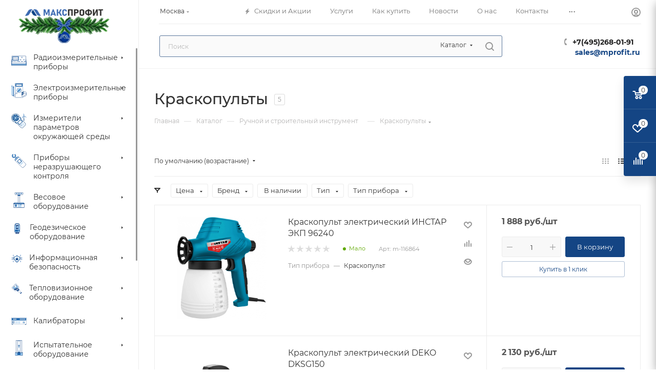

--- FILE ---
content_type: text/html; charset=UTF-8
request_url: https://www.mprofit.ru/catalog/ruchnoy-i-stroitelnyy-instrument/kraskopulty/
body_size: 75212
content:
<!DOCTYPE html>
<html xmlns="http://www.w3.org/1999/xhtml" xml:lang="ru" lang="ru"  >
<head><link rel="canonical" href="https://www.mprofit.ru/catalog/ruchnoy-i-stroitelnyy-instrument/kraskopulty/" />
	<title>Краскопульты купить по низкой цене в Москве | МАКСПРОФИТ</title>
	<meta name="viewport" content="initial-scale=1.0, width=device-width, maximum-scale=1" />
	<meta name="HandheldFriendly" content="true" />
	<meta name="yes" content="yes" />
	<meta name="apple-mobile-web-app-status-bar-style" content="black" />
	<meta name="SKYPE_TOOLBAR" content="SKYPE_TOOLBAR_PARSER_COMPATIBLE" />
	<meta http-equiv="Content-Type" content="text/html; charset=UTF-8" />
<meta name="keywords" content="краскопульты купить в Москве, краскопульты в наличии, цена на краскопульты" />
<meta name="description" content="▶ Краскопульты купить по низкой цене в интернет-магазине МАКСПРОФИТ! Доставка по Москве, России и странам ТС. ▶ Официальный дилер ▶ Гарантия от производителя ▶ Ремонт ▶ Диагностика ▶ Поверка ▶ Калибровка" />
<link href="/bitrix/css/aspro.max/notice.css?17550988083623"  rel="stylesheet" />
<link href="/bitrix/js/ui/design-tokens/dist/ui.design-tokens.css?175509896826358"  rel="stylesheet" />
<link href="/bitrix/js/ui/fonts/opensans/ui.font.opensans.css?17550989712555"  rel="stylesheet" />
<link href="/bitrix/js/main/popup/dist/main.popup.bundle.css?175509894629852"  rel="stylesheet" />
<link href="/bitrix/templates/aspro_max/components/bitrix/catalog/main/style.css?175510018362661"  rel="stylesheet" />
<link href="/bitrix/components/aspro/smartseo.content/templates/.default/style.css?175509862580"  rel="stylesheet" />
<link href="/bitrix/templates/aspro_max/css/animation/animation_ext.css?17551001954934"  rel="stylesheet" />
<link href="/local/components/mprofit/catalog.smart.filter/templates/main_compact_ajax/style.css?17551007011257"  rel="stylesheet" />
<link href="/bitrix/templates/aspro_max/css/bonus-system.min.css?17551001951535"  rel="stylesheet" />
<link href="/bitrix/templates/aspro_max/css/fonts/montserrat/css/montserrat.min.css?17551001965716"  data-template-style="true"  rel="stylesheet" />
<link href="/bitrix/templates/aspro_max/css/blocks/dark-light-theme.css?17551001962648"  data-template-style="true"  rel="stylesheet" />
<link href="/bitrix/templates/aspro_max/css/colored.css?17551001954022"  data-template-style="true"  rel="stylesheet" />
<link href="/bitrix/templates/aspro_max/vendor/css/bootstrap.css?1755100202114216"  data-template-style="true"  rel="stylesheet" />
<link href="/bitrix/templates/aspro_max/css/styles.css?1764057162202404"  data-template-style="true"  rel="stylesheet" />
<link href="/bitrix/templates/aspro_max/css/blocks/blocks.css?175510019623890"  data-template-style="true"  rel="stylesheet" />
<link href="/bitrix/templates/aspro_max/css/blocks/common.blocks/counter-state/counter-state.css?1755100196320"  data-template-style="true"  rel="stylesheet" />
<link href="/bitrix/templates/aspro_max/css/menu.css?175510019589146"  data-template-style="true"  rel="stylesheet" />
<link href="/bitrix/templates/aspro_max/css/catalog.css?175510019516806"  data-template-style="true"  rel="stylesheet" />
<link href="/bitrix/templates/aspro_max/vendor/css/footable.standalone.min.css?175510020219590"  data-template-style="true"  rel="stylesheet" />
<link href="/bitrix/templates/aspro_max/vendor/css/ripple.css?1755100202854"  data-template-style="true"  rel="stylesheet" />
<link href="/bitrix/templates/aspro_max/css/stores.css?175510019510361"  data-template-style="true"  rel="stylesheet" />
<link href="/bitrix/templates/aspro_max/css/yandex_map.css?17551001957688"  data-template-style="true"  rel="stylesheet" />
<link href="/bitrix/templates/aspro_max/css/header_fixed.css?175510019513592"  data-template-style="true"  rel="stylesheet" />
<link href="/bitrix/templates/aspro_max/ajax/ajax.css?1755100174326"  data-template-style="true"  rel="stylesheet" />
<link href="/bitrix/templates/aspro_max/css/searchtitle.css?175510019512120"  data-template-style="true"  rel="stylesheet" />
<link href="/bitrix/templates/aspro_max/css/blocks/line-block.min.css?17551001964730"  data-template-style="true"  rel="stylesheet" />
<link href="/bitrix/templates/aspro_max/components/bitrix/menu/left_catalog/style.css?17551001857950"  data-template-style="true"  rel="stylesheet" />
<link href="/bitrix/templates/aspro_max/css/mega_menu.css?17551001951905"  data-template-style="true"  rel="stylesheet" />
<link href="/bitrix/templates/aspro_max/components/bitrix/breadcrumb/main/style.css?17551001792354"  data-template-style="true"  rel="stylesheet" />
<link href="/bitrix/templates/aspro_max/css/footer.css?175510019537004"  data-template-style="true"  rel="stylesheet" />
<link href="/bitrix/components/aspro/marketing.popup.max/templates/.default/style.css?17550986256229"  data-template-style="true"  rel="stylesheet" />
<link href="/bitrix/templates/aspro_max/css/header28.css?17551001951368"  data-template-style="true"  rel="stylesheet" />
<link href="/bitrix/templates/aspro_max/styles.css?176819860421781"  data-template-style="true"  rel="stylesheet" />
<link href="/bitrix/templates/aspro_max/template_styles.css?1768198604486084"  data-template-style="true"  rel="stylesheet" />
<link href="/bitrix/templates/aspro_max/css/header.css?175510019536311"  data-template-style="true"  rel="stylesheet" />
<link href="/bitrix/templates/aspro_max/css/media.css?1755100195200201"  data-template-style="true"  rel="stylesheet" />
<link href="/bitrix/templates/aspro_max/css/h1-medium.css?1755100195464"  data-template-style="true"  rel="stylesheet" />
<link href="/bitrix/templates/aspro_max/css/lower-buttons.css?1755100195819"  data-template-style="true"  rel="stylesheet" />
<link href="/bitrix/templates/aspro_max/themes/custom_s1/theme.css?176658674554982"  data-template-style="true"  rel="stylesheet" />
<link href="/bitrix/templates/aspro_max/css/widths/width-3.css?17551001974142"  data-template-style="true"  rel="stylesheet" />
<link href="/bitrix/templates/aspro_max/css/fonts/font-11.css?1755100196956"  data-template-style="true"  rel="stylesheet" />
<link href="/bitrix/templates/aspro_max/css/custom.css?17641667893112"  data-template-style="true"  rel="stylesheet" />
<script>if(!window.BX)window.BX={};if(!window.BX.message)window.BX.message=function(mess){if(typeof mess==='object'){for(let i in mess) {BX.message[i]=mess[i];} return true;}};</script>
<script>(window.BX||top.BX).message({"JS_CORE_LOADING":"Загрузка...","JS_CORE_NO_DATA":"- Нет данных -","JS_CORE_WINDOW_CLOSE":"Закрыть","JS_CORE_WINDOW_EXPAND":"Развернуть","JS_CORE_WINDOW_NARROW":"Свернуть в окно","JS_CORE_WINDOW_SAVE":"Сохранить","JS_CORE_WINDOW_CANCEL":"Отменить","JS_CORE_WINDOW_CONTINUE":"Продолжить","JS_CORE_H":"ч","JS_CORE_M":"м","JS_CORE_S":"с","JSADM_AI_HIDE_EXTRA":"Скрыть лишние","JSADM_AI_ALL_NOTIF":"Показать все","JSADM_AUTH_REQ":"Требуется авторизация!","JS_CORE_WINDOW_AUTH":"Войти","JS_CORE_IMAGE_FULL":"Полный размер"});</script>
<script src="/bitrix/js/main/core/core.js?1755098931498479"></script>
<script>BX.Runtime.registerExtension({"name":"main.core","namespace":"BX","loaded":true});</script>
<script>BX.setJSList(["\/bitrix\/js\/main\/core\/core_ajax.js","\/bitrix\/js\/main\/core\/core_promise.js","\/bitrix\/js\/main\/polyfill\/promise\/js\/promise.js","\/bitrix\/js\/main\/loadext\/loadext.js","\/bitrix\/js\/main\/loadext\/extension.js","\/bitrix\/js\/main\/polyfill\/promise\/js\/promise.js","\/bitrix\/js\/main\/polyfill\/find\/js\/find.js","\/bitrix\/js\/main\/polyfill\/includes\/js\/includes.js","\/bitrix\/js\/main\/polyfill\/matches\/js\/matches.js","\/bitrix\/js\/ui\/polyfill\/closest\/js\/closest.js","\/bitrix\/js\/main\/polyfill\/fill\/main.polyfill.fill.js","\/bitrix\/js\/main\/polyfill\/find\/js\/find.js","\/bitrix\/js\/main\/polyfill\/matches\/js\/matches.js","\/bitrix\/js\/main\/polyfill\/core\/dist\/polyfill.bundle.js","\/bitrix\/js\/main\/core\/core.js","\/bitrix\/js\/main\/polyfill\/intersectionobserver\/js\/intersectionobserver.js","\/bitrix\/js\/main\/lazyload\/dist\/lazyload.bundle.js","\/bitrix\/js\/main\/polyfill\/core\/dist\/polyfill.bundle.js","\/bitrix\/js\/main\/parambag\/dist\/parambag.bundle.js"]);
</script>
<script>BX.Runtime.registerExtension({"name":"aspro_bootstrap","namespace":"window","loaded":true});</script>
<script>(window.BX||top.BX).message({"NOTICE_ADDED2CART":"В корзине","NOTICE_CLOSE":"Закрыть","NOTICE_MORE":"и ещё #COUNT# #PRODUCTS#","NOTICE_PRODUCT0":"товаров","NOTICE_PRODUCT1":"товар","NOTICE_PRODUCT2":"товара","NOTICE_ADDED2DELAY":"В отложенных","NOTICE_ADDED2COMPARE":"В сравнении","NOTICE_ERROR":"Ошибка","NOTICE_AUTHORIZED":"Вы успешно авторизовались"});</script>
<script>BX.Runtime.registerExtension({"name":"aspro_notice","namespace":"window","loaded":true});</script>
<script>(window.BX||top.BX).message({"CT_BST_SEARCH_BUTTON2":"Найти","SEARCH_IN_SITE_FULL":"По всему сайту","SEARCH_IN_SITE":"Везде","SEARCH_IN_CATALOG_FULL":"По каталогу","SEARCH_IN_CATALOG":"Каталог"});</script>
<script>BX.Runtime.registerExtension({"name":"aspro_searchtitle","namespace":"window","loaded":true});</script>
<script>BX.Runtime.registerExtension({"name":"aspro_line_block","namespace":"window","loaded":true});</script>
<script>BX.Runtime.registerExtension({"name":"aspro_mega_menu","namespace":"window","loaded":true});</script>
<script>BX.Runtime.registerExtension({"name":"ui.design-tokens","namespace":"window","loaded":true});</script>
<script>BX.Runtime.registerExtension({"name":"ui.fonts.opensans","namespace":"window","loaded":true});</script>
<script>BX.Runtime.registerExtension({"name":"main.popup","namespace":"BX.Main","loaded":true});</script>
<script>BX.Runtime.registerExtension({"name":"popup","namespace":"window","loaded":true});</script>
<script type="extension/settings" data-extension="currency.currency-core">{"region":"ru"}</script>
<script>BX.Runtime.registerExtension({"name":"currency.currency-core","namespace":"BX.Currency","loaded":true});</script>
<script>BX.Runtime.registerExtension({"name":"currency","namespace":"window","loaded":true});</script>
<script>BX.Runtime.registerExtension({"name":"aspro_countdown","namespace":"window","loaded":true});</script>
<script>BX.Runtime.registerExtension({"name":"aspro_bonus_system","namespace":"window","loaded":true});</script>
<script>BX.Runtime.registerExtension({"name":"aspro_ikSelect","namespace":"window","loaded":true});</script>
<script>BX.Runtime.registerExtension({"name":"aspro_animation_ext","namespace":"window","loaded":true});</script>
<script>(window.BX||top.BX).message({"LANGUAGE_ID":"ru","FORMAT_DATE":"DD.MM.YYYY","FORMAT_DATETIME":"DD.MM.YYYY HH:MI:SS","COOKIE_PREFIX":"BITRIX_SM","SERVER_TZ_OFFSET":"10800","UTF_MODE":"Y","SITE_ID":"s1","SITE_DIR":"\/","USER_ID":"","SERVER_TIME":1768701959,"USER_TZ_OFFSET":0,"USER_TZ_AUTO":"Y","bitrix_sessid":"4f7487e7aa706cb89709d613526b3d79"});</script>

<script src="/bitrix/js/main/ajax.js?175509892235509"></script>
<script src="/bitrix/js/aspro.max/notice.js?175509882824936"></script>
<script src="/bitrix/js/main/popup/dist/main.popup.bundle.js?1755098946117175"></script>
<script src="/bitrix/js/main/cphttprequest.js?17550989226104"></script>
<script src="/bitrix/js/currency/currency-core/dist/currency-core.bundle.js?17550988498800"></script>
<script src="/bitrix/js/currency/core_currency.js?17550988481181"></script>
<script data-skip-moving='true'>window['asproRecaptcha'] = {params: {'recaptchaColor':'','recaptchaLogoShow':'','recaptchaSize':'','recaptchaBadge':'','recaptchaLang':'ru'},key: '6LeJldIrAAAAAMLC0zacDUKT4_FrqLbFCWYZ8nyd',ver: '3'};</script>
<script data-skip-moving='true'>!function(c,t,n,p){function s(e){var a=t.getElementById(e);if(a&&!(a.className.indexOf("g-recaptcha")<0)&&c.grecaptcha)if("3"==c[p].ver)a.innerHTML='<textarea class="g-recaptcha-response" style="display:none;resize:0;" name="g-recaptcha-response"></textarea>',grecaptcha.ready(function(){grecaptcha.execute(c[p].key,{action:"maxscore"}).then(function(e){a.innerHTML='<textarea class="g-recaptcha-response" style="display:none;resize:0;" name="g-recaptcha-response">'+e+"</textarea>"})});else{if(a.children.length)return;var r=grecaptcha.render(e,{sitekey:c[p].key+"",theme:c[p].params.recaptchaColor+"",size:c[p].params.recaptchaSize+"",callback:"onCaptchaVerify"+c[p].params.recaptchaSize,badge:c[p].params.recaptchaBadge});$(a).attr("data-widgetid",r)}}c.onLoadRenderRecaptcha=function(){var e=[];for(var a in c[n].args)if(c[n].args.hasOwnProperty(a)){var r=c[n].args[a][0];-1==e.indexOf(r)&&(e.push(r),s(r))}c[n]=function(e){s(e)}},c[n]=c[n]||function(){var e,a,r;c[n].args=c[n].args||[],c[n].args.push(arguments),a="recaptchaApiLoader",(e=t).getElementById(a)||((r=e.createElement("script")).id=a,r.src="//www.google.com/recaptcha/api.js?hl="+c[p].params.recaptchaLang+"&onload=onLoadRenderRecaptcha&render="+("3"==c[p].ver?c[p].key:"explicit"),e.head.appendChild(r))}}(window,document,"renderRecaptchaById","asproRecaptcha");</script>
<script data-skip-moving='true'>!function(){function d(a){for(var e=a;e;)if("form"===(e=e.parentNode).nodeName.toLowerCase())return e;return null}function i(a){var e=[],t=null,n=!1;void 0!==a&&(n=null!==a),t=n?a.getElementsByTagName("input"):document.getElementsByName("captcha_word");for(var r=0;r<t.length;r++)"captcha_word"===t[r].name&&e.push(t[r]);return e}function l(a){for(var e=[],t=a.getElementsByTagName("img"),n=0;n<t.length;n++)!/\/bitrix\/tools\/captcha.php\?(captcha_code|captcha_sid)=[^>]*?/i.test(t[n].src)&&"captcha"!==t[n].id||e.push(t[n]);return e}function h(a){var e="recaptcha-dynamic-"+(new Date).getTime();if(null!==document.getElementById(e)){for(var t=null;t=Math.floor(65535*Math.random()),null!==document.getElementById(e+t););e+=t}var n=document.createElement("div");n.id=e,n.className="g-recaptcha",n.attributes["data-sitekey"]=window.asproRecaptcha.key,a.parentNode&&(a.parentNode.className+=" recaptcha_text",a.parentNode.replaceChild(n,a)),"3"==window.asproRecaptcha.ver&&(a.closest(".captcha-row").style.display="none"),renderRecaptchaById(e)}function a(){for(var a,e,t,n,r=function(){var a=i(null);if(0===a.length)return[];for(var e=[],t=0;t<a.length;t++){var n=d(a[t]);null!==n&&e.push(n)}return e}(),c=0;c<r.length;c++){var o=r[c],p=i(o);if(0!==p.length){var s=l(o);if(0!==s.length){for(a=0;a<p.length;a++)h(p[a]);for(a=0;a<s.length;a++)t=s[a],n="[data-uri]",t.attributes.src=n,t.style.display="none","src"in t&&(t.parentNode&&-1===t.parentNode.className.indexOf("recaptcha_tmp_img")&&(t.parentNode.className+=" recaptcha_tmp_img"),t.src=n);e=o,"function"==typeof $&&$(e).find(".captcha-row label > span").length&&$(e).find(".captcha-row label > span").html(BX.message("RECAPTCHA_TEXT")+' <span class="star">*</span>')}}}}document.addEventListener?document.addEventListener("DOMNodeInserted",function(){try{return(function(){if("undefined"!=typeof renderRecaptchaById)for(var a=document.getElementsByClassName("g-recaptcha"),e=0;e<a.length;e++){var t=a[e];if(0===t.innerHTML.length){var n=t.id;if("string"==typeof n&&0!==n.length){if("3"==window.asproRecaptcha.ver)t.closest(".captcha-row").style.display="none";else if("function"==typeof $){var r=$(t).closest(".captcha-row");r.length&&(r.addClass(window.asproRecaptcha.params.recaptchaSize+" logo_captcha_"+window.asproRecaptcha.params.recaptchaLogoShow+" "+window.asproRecaptcha.params.recaptchaBadge),r.find(".captcha_image").addClass("recaptcha_tmp_img"),r.find(".captcha_input").addClass("recaptcha_text"),"invisible"!==window.asproRecaptcha.params.recaptchaSize&&(r.find("input.recaptcha").length||$('<input type="text" class="recaptcha" value="" />').appendTo(r)))}renderRecaptchaById(n)}}}}(),window.renderRecaptchaById&&window.asproRecaptcha&&window.asproRecaptcha.key)?(a(),!0):(console.error("Bad captcha keys or module error"),!0)}catch(a){return console.error(a),!0}},!1):console.warn("Your browser does not support dynamic ReCaptcha replacement")}();</script>
<script>
					(function () {
						"use strict";
						var counter = function ()
						{
							var cookie = (function (name) {
								var parts = ("; " + document.cookie).split("; " + name + "=");
								if (parts.length == 2) {
									try {return JSON.parse(decodeURIComponent(parts.pop().split(";").shift()));}
									catch (e) {}
								}
							})("BITRIX_CONVERSION_CONTEXT_s1");
							if (cookie && cookie.EXPIRE >= BX.message("SERVER_TIME"))
								return;
							var request = new XMLHttpRequest();
							request.open("POST", "/bitrix/tools/conversion/ajax_counter.php", true);
							request.setRequestHeader("Content-type", "application/x-www-form-urlencoded");
							request.send(
								"SITE_ID="+encodeURIComponent("s1")+
								"&sessid="+encodeURIComponent(BX.bitrix_sessid())+
								"&HTTP_REFERER="+encodeURIComponent(document.referrer)
							);
						};
						if (window.frameRequestStart === true)
							BX.addCustomEvent("onFrameDataReceived", counter);
						else
							BX.ready(counter);
					})();
				</script>
<script>BX.message({'PORTAL_WIZARD_NAME':'Аспро: Максимум - интернет-магазин','PORTAL_WIZARD_DESC':'Аспро: Максимум - интернет магазин с поддержкой современных технологий: BigData, композитный сайт, фасетный поиск, адаптивная верстка','ASPRO_MAX_MOD_INST_OK':'Поздравляем, модуль «Аспро: Максимум - интернет-магазин» успешно установлен!<br />\nДля установки готового сайта, пожалуйста перейдите <a href=\'/bitrix/admin/wizard_list.php?lang=ru\'>в список мастеров<\/a> <br />и выберите пункт «Установить» в меню мастера aspro:max','ASPRO_MAX_MOD_UNINST_OK':'Удаление модуля успешно завершено','ASPRO_MAX_SCOM_INSTALL_NAME':'Аспро: Максимум - интернет-магазин','ASPRO_MAX_SCOM_INSTALL_DESCRIPTION':'Мастер создания интернет-магазина «Аспро: Максимум - интернет-магазин»','ASPRO_MAX_SCOM_INSTALL_TITLE':'Установка модуля \"Аспро: Максимум\"','ASPRO_MAX_SCOM_UNINSTALL_TITLE':'Удаление модуля \"Аспро: Максимум\"','ASPRO_MAX_SPER_PARTNER':'Аспро','ASPRO_MAX_PARTNER_URI':'http://www.aspro.ru','OPEN_WIZARDS_LIST':'Открыть список мастеров','ASPRO_MAX_INSTALL_SITE':'Установить готовый сайт','PHONE':'Телефон','FAST_VIEW':'Быстрый просмотр','TABLES_SIZE_TITLE':'Подбор размера','SOCIAL':'Социальные сети','DESCRIPTION':'Описание магазина','ITEMS':'Товары','LOGO':'Логотип','REGISTER_INCLUDE_AREA':'Текст о регистрации','AUTH_INCLUDE_AREA':'Текст об авторизации','FRONT_IMG':'Изображение компании','EMPTY_CART':'пуста','CATALOG_VIEW_MORE':'... Показать все','CATALOG_VIEW_LESS':'... Свернуть','JS_REQUIRED':'Заполните это поле','JS_FORMAT':'Неверный формат','JS_FILE_EXT':'Недопустимое расширение файла','JS_PASSWORD_COPY':'Пароли не совпадают','JS_PASSWORD_LENGTH':'Минимум 6 символов','JS_ERROR':'Неверно заполнено поле','JS_FILE_SIZE':'Максимальный размер 5мб','JS_FILE_BUTTON_NAME':'Выберите файл','JS_FILE_DEFAULT':'Прикрепите файл','JS_DATE':'Некорректная дата','JS_DATETIME':'Некорректная дата/время','JS_REQUIRED_LICENSES':'Согласитесь с условиями','JS_REQUIRED_OFFER':'Согласитесь с условиями','LICENSE_PROP':'Согласие на обработку персональных данных','LOGIN_LEN':'Введите минимум {0} символа','FANCY_CLOSE':'Закрыть','FANCY_NEXT':'Следующий','FANCY_PREV':'Предыдущий','TOP_AUTH_REGISTER':'Регистрация','CALLBACK':'Заказать звонок','ASK':'Задать вопрос','REVIEW':'Оставить отзыв','S_CALLBACK':'Заказать звонок','UNTIL_AKC':'До конца акции','TITLE_QUANTITY_BLOCK':'Остаток','TITLE_QUANTITY':'шт','TOTAL_SUMM_ITEM':'Общая стоимость ','TOTAL_SUMM_AFTER_AU':'После авторизации ','SUBSCRIBE_SUCCESS':'Вы успешно подписались','RECAPTCHA_TEXT':'Подтвердите, что вы не робот','JS_RECAPTCHA_ERROR':'Пройдите проверку','COUNTDOWN_SEC':'сек','COUNTDOWN_MIN':'мин','COUNTDOWN_HOUR':'час','COUNTDOWN_DAY0':'дн','COUNTDOWN_DAY1':'дн','COUNTDOWN_DAY2':'дн','COUNTDOWN_WEAK0':'Недель','COUNTDOWN_WEAK1':'Неделя','COUNTDOWN_WEAK2':'Недели','COUNTDOWN_MONTH0':'Месяцев','COUNTDOWN_MONTH1':'Месяц','COUNTDOWN_MONTH2':'Месяца','COUNTDOWN_YEAR0':'Лет','COUNTDOWN_YEAR1':'Год','COUNTDOWN_YEAR2':'Года','COUNTDOWN_COMPACT_SEC':'с','COUNTDOWN_COMPACT_MIN':'м','COUNTDOWN_COMPACT_HOUR':'ч','COUNTDOWN_COMPACT_DAY':'д','COUNTDOWN_COMPACT_WEAK':'н','COUNTDOWN_COMPACT_MONTH':'м','COUNTDOWN_COMPACT_YEAR0':'л','COUNTDOWN_COMPACT_YEAR1':'г','CATALOG_PARTIAL_BASKET_PROPERTIES_ERROR':'Заполнены не все свойства у добавляемого товара','CATALOG_EMPTY_BASKET_PROPERTIES_ERROR':'Выберите свойства товара, добавляемые в корзину в параметрах компонента','CATALOG_ELEMENT_NOT_FOUND':'Элемент не найден','ERROR_ADD2BASKET':'Ошибка добавления товара в корзину','CATALOG_SUCCESSFUL_ADD_TO_BASKET':'Успешное добавление товара в корзину','ERROR_BASKET_TITLE':'Ошибка корзины','ERROR_BASKET_PROP_TITLE':'Выберите свойства, добавляемые в корзину','ERROR_BASKET_BUTTON':'Выбрать','BASKET_TOP':'Корзина в шапке','ERROR_ADD_DELAY_ITEM':'Ошибка отложенной корзины','VIEWED_TITLE':'Ранее вы смотрели','VIEWED_BEFORE':'Ранее вы смотрели','BEST_TITLE':'Лучшие предложения','CT_BST_SEARCH_BUTTON':'Поиск','CT_BST_SEARCH2_BUTTON':'Найти','BASKET_PRINT_BUTTON':'Распечатать','BASKET_CLEAR_ALL_BUTTON':'Очистить','BASKET_QUICK_ORDER_BUTTON':'Быстрый заказ','BASKET_CONTINUE_BUTTON':'Продолжить покупки','BASKET_ORDER_BUTTON':'Оформить заказ','SHARE_BUTTON':'Поделиться','BASKET_CHANGE_TITLE':'Ваш заказ','BASKET_CHANGE_LINK':'Изменить','MORE_INFO_SKU':'Купить','FROM':'от','BEFORE':'до','TITLE_BLOCK_VIEWED_NAME':'Ранее вы смотрели','T_BASKET':'Корзина','FILTER_EXPAND_VALUES':'Показать все','FILTER_HIDE_VALUES':'Свернуть','FULL_ORDER':'Полный заказ','CUSTOM_COLOR_CHOOSE':'Выбрать','CUSTOM_COLOR_CANCEL':'Отмена','S_MOBILE_MENU':'Меню','MAX_T_MENU_BACK':'Назад','MAX_T_MENU_CALLBACK':'Обратная связь','MAX_T_MENU_CONTACTS_TITLE':'Будьте на связи','SEARCH_TITLE':'Поиск','SOCIAL_TITLE':'Оставайтесь на связи','HEADER_SCHEDULE':'Время работы','SEO_TEXT':'SEO описание','COMPANY_IMG':'Картинка компании','COMPANY_TEXT':'Описание компании','CONFIG_SAVE_SUCCESS':'Настройки сохранены','CONFIG_SAVE_FAIL':'Ошибка сохранения настроек','ITEM_ECONOMY':'Экономия','ITEM_ARTICLE':'Артикул: ','JS_FORMAT_ORDER':'имеет неверный формат','JS_BASKET_COUNT_TITLE':'В корзине товаров на SUMM','POPUP_VIDEO':'Видео','POPUP_GIFT_TEXT':'Нашли что-то особенное? Намекните другу о подарке!','ORDER_FIO_LABEL':'Ф.И.О.','ORDER_PHONE_LABEL':'Телефон','ORDER_REGISTER_BUTTON':'Регистрация','PRICES_TYPE':'Варианты цен','FILTER_HELPER_VALUES':' знач.','SHOW_MORE_SCU_MAIN':'Еще #COUNT#','SHOW_MORE_SCU_1':'предложение','SHOW_MORE_SCU_2':'предложения','SHOW_MORE_SCU_3':'предложений','PARENT_ITEM_NOT_FOUND':'Не найден основной товар для услуги в корзине. Обновите страницу и попробуйте снова.','INVALID_NUMBER':'Неверный номер','INVALID_COUNTRY_CODE':'Неверный код страны','TOO_SHORT':'Номер слишком короткий','TOO_LONG':'Номер слишком длинный'})</script>
<link href="/bitrix/templates/aspro_max/css/critical.css?175510019533" data-skip-moving="true" rel="stylesheet">
<meta name="theme-color" content="#144584">
<style>:root{--theme-base-color: #144584;--theme-base-opacity-color: #1445841a;--theme-base-color-hue:214;--theme-base-color-saturation:74%;--theme-base-color-lightness:30%;}</style>
<style>html {--theme-page-width: 1348px;--theme-page-width-padding: 32px}</style>
<script src="/bitrix/templates/aspro_max/js/observer.js" async defer></script>
<script data-skip-moving="true">window.lazySizesConfig = window.lazySizesConfig || {};lazySizesConfig.loadMode = 1;lazySizesConfig.expand = 200;lazySizesConfig.expFactor = 1;lazySizesConfig.hFac = 0.1;window.lazySizesConfig.lazyClass = "lazy";</script>
<script src="/bitrix/templates/aspro_max/js/lazysizes.min.js" data-skip-moving="true" defer></script>
<script src="/bitrix/templates/aspro_max/js/ls.unveilhooks.min.js" data-skip-moving="true" defer></script>
<link href="/bitrix/templates/aspro_max/css/print.css?175510019523591" data-template-style="true" rel="stylesheet" media="print">
					<script data-skip-moving="true" src="/bitrix/js/main/jquery/jquery-2.2.4.min.js"></script>
					<script data-skip-moving="true" src="/bitrix/templates/aspro_max/js/speed.min.js?=1755100200"></script>
<link rel="shortcut icon" href="/favicon.svg" type="image/svg+xml" />
<link rel="apple-touch-icon" sizes="180x180" href="/upload/CMax/26f/izn94tw9obudyzwgpqr1h5a4epy0k735.svg" />
<meta property="ya:interaction" content="XML_FORM" />
<meta property="ya:interaction:url" content="https://www.mprofit.ru/catalog/ruchnoy-i-stroitelnyy-instrument/kraskopulty/?mode=xml" />
<script>var ajaxMessages = {wait:"Загрузка..."}</script>
<meta property="og:image" content="https://www.mprofit.ru/upload/iblock/b24/va88sfytxbtu2d8zxf1mveie7zc7gduq.png" />
<link rel="image_src" href="https://www.mprofit.ru/upload/iblock/b24/va88sfytxbtu2d8zxf1mveie7zc7gduq.png"  />
<meta property="og:title" content="Краскопульты купить по низкой цене в Москве | МАКСПРОФИТ" />
<meta property="og:type" content="website" />
<meta property="og:url" content="https://www.mprofit.ru/catalog/ruchnoy-i-stroitelnyy-instrument/kraskopulty/" />
<meta property="og:description" content="▶ Краскопульты купить по низкой цене в интернет-магазине МАКСПРОФИТ! Доставка по Москве, России и странам ТС. ▶ Официальный дилер ▶ Гарантия от производителя ▶ Ремонт ▶ Диагностика ▶ Поверка ▶ Калибровка" />
<script src="/bitrix/templates/aspro_max/js/fetch/bottom_panel.js" data-skip-moving="true" defer=""></script>

<script src="/bitrix/templates/aspro_max/vendor/js/bootstrap.js?175510020227908"></script>
<script src="/bitrix/templates/aspro_max/js/jquery.actual.min.js?17551001991251"></script>
<script src="/bitrix/templates/aspro_max/vendor/js/jquery.bxslider.js?175510020266080"></script>
<script src="/bitrix/templates/aspro_max/vendor/js/ripple.js?17551002024702"></script>
<script src="/bitrix/templates/aspro_max/js/browser.js?17551001991032"></script>
<script src="/bitrix/templates/aspro_max/js/jquery.uniform.min.js?17551002008308"></script>
<script src="/bitrix/templates/aspro_max/vendor/js/moment.min.js?175510020234436"></script>
<script src="/bitrix/templates/aspro_max/vendor/js/footable.js?1755100202275478"></script>
<script src="/bitrix/templates/aspro_max/vendor/js/sticky-sidebar.js?175510020225989"></script>
<script src="/bitrix/templates/aspro_max/js/jquery.validate.min.js?175510020022257"></script>
<script src="/bitrix/templates/aspro_max/js/jquery.alphanumeric.js?17551001991972"></script>
<script src="/bitrix/templates/aspro_max/js/jquery.cookie.js?17551001993066"></script>
<script src="/bitrix/templates/aspro_max/js/mobile.js?175510020027442"></script>
<script src="/bitrix/templates/aspro_max/js/main.js?1765800031341085"></script>
<script src="/bitrix/templates/aspro_max/js/blocks/blocks.js?175510020011903"></script>
<script src="/bitrix/components/arturgolubev/search.title/script.js?17550986249674"></script>
<script src="/bitrix/templates/aspro_max/components/arturgolubev/search.title/mega_menu/script.js?175510017510891"></script>
<script src="/bitrix/templates/aspro_max/js/searchtitle.js?17551002001924"></script>
<script src="/bitrix/templates/aspro_max/components/arturgolubev/search.title/corp/script.js?175510017511187"></script>
<script src="/bitrix/templates/aspro_max/components/bitrix/menu/left_catalog/script.js?17551001854188"></script>
<script src="/bitrix/templates/aspro_max/js/mega_menu.js?17551002001023"></script>
<script src="/bitrix/components/aspro/marketing.popup.max/templates/.default/script.js?17550986251756"></script>
<script src="/bitrix/templates/aspro_max/components/arturgolubev/search.title/fixed/script.js?175510017510846"></script>
<script src="/bitrix/templates/aspro_max/js/custom.js?1768561306559"></script>
<script src="/bitrix/templates/aspro_max/components/bitrix/catalog/main/script.js?175510018319909"></script>
<script src="/bitrix/components/aspro/smartseo.tags/templates/.default/script.js?17550986253138"></script>
<script src="/bitrix/templates/aspro_max/components/bitrix/news.list/landings_list/script.js?17551001882516"></script>
<script src="/bitrix/templates/aspro_max/js/jquery.history.js?175510019921571"></script>
<script src="/bitrix/templates/aspro_max/components/aspro/regionality.list.max/popup_regions/script.js?17551001781113"></script>
<script src="/local/components/mprofit/catalog.smart.filter/templates/main_compact_ajax/script.js?175510070142505"></script>
<script src="/bitrix/templates/aspro_max/components/bitrix/catalog.section/catalog_list/script.js?175510018161171"></script>
<script src="/bitrix/templates/aspro_max/js/countdown.js?1755100199620"></script>
<script src="/bitrix/templates/aspro_max/js/jquery.ikSelect.min.js?175510020022479"></script>
<script>var _ba = _ba || []; _ba.push(["aid", "c003b7a199eba518bb01f142b4d319e1"]); _ba.push(["host", "www.mprofit.ru"]); (function() {var ba = document.createElement("script"); ba.type = "text/javascript"; ba.async = true;ba.src = (document.location.protocol == "https:" ? "https://" : "http://") + "bitrix.info/ba.js";var s = document.getElementsByTagName("script")[0];s.parentNode.insertBefore(ba, s);})();</script>

			</head>
<body class=" site_s1  sticky_menu fill_bg_n catalog-delayed-btn-Y theme-light" id="main" data-site="/">
		
	        
				<!--'start_frame_cache_basketitems-component-block'-->												<div id="ajax_basket"></div>
					<!--'end_frame_cache_basketitems-component-block'-->								<div class="cd-modal-bg"></div>
		<script data-skip-moving="true">var solutionName = 'arMaxOptions';</script>
		<script src="/bitrix/templates/aspro_max/js/setTheme.php?site_id=s1&site_dir=/" data-skip-moving="true"></script>
		<script>window.onload=function(){window.basketJSParams = window.basketJSParams || [];window.dataLayer = window.dataLayer || [];}
		BX.message({'MIN_ORDER_PRICE_TEXT':'<b>Минимальная сумма заказа #PRICE#<\/b><br/>Пожалуйста, добавьте еще товаров в корзину','LICENSES_TEXT':'Я согласен на <a href=\"/include/licenses_detail.php\" target=\"_blank\">обработку персональных данных<\/a>','OFFER_TEXT':'Согласен с <a href=\"/include/offer_detail.php\" target=\"_blank\">публичной офертой<\/a>'});
		arAsproOptions.PAGES.FRONT_PAGE = window[solutionName].PAGES.FRONT_PAGE = "";arAsproOptions.PAGES.BASKET_PAGE = window[solutionName].PAGES.BASKET_PAGE = "";arAsproOptions.PAGES.ORDER_PAGE = window[solutionName].PAGES.ORDER_PAGE = "";arAsproOptions.PAGES.PERSONAL_PAGE = window[solutionName].PAGES.PERSONAL_PAGE = "";arAsproOptions.PAGES.CATALOG_PAGE = window[solutionName].PAGES.CATALOG_PAGE = "1";</script>
		<div class="wrapper1  header_bgcolored long_header2 wides_menu smalls big_header sticky_menu catalog_page basket_fly fly2 basket_fill_COLOR side_LEFT block_side_NORMAL catalog_icons_Y banner_auto with_fast_view mheader-v1 header-v28 header-font-lower_N regions_Y title_position_LEFT footer-v7 front-vindex1 mfixed_Y mfixed_view_always title-v3 lazy_Y with_phones compact-catalog normal-catalog-img landing-normal big-banners-mobile-normal bottom-icons-panel-Y compact-breadcrumbs-Y catalog-delayed-btn-Y  ">

<div class="mega_fixed_menu scrollblock">
	<div class="maxwidth-theme">
		<svg class="svg svg-close" width="14" height="14" viewBox="0 0 14 14">
		  <path data-name="Rounded Rectangle 568 copy 16" d="M1009.4,953l5.32,5.315a0.987,0.987,0,0,1,0,1.4,1,1,0,0,1-1.41,0L1008,954.4l-5.32,5.315a0.991,0.991,0,0,1-1.4-1.4L1006.6,953l-5.32-5.315a0.991,0.991,0,0,1,1.4-1.4l5.32,5.315,5.31-5.315a1,1,0,0,1,1.41,0,0.987,0.987,0,0,1,0,1.4Z" transform="translate(-1001 -946)"></path>
		</svg>
		<i class="svg svg-close mask arrow"></i>
		<div class="row">
			<div class="col-md-9">
				<div class="left_menu_block">
					<div class="logo_block flexbox flexbox--row align-items-normal">
						<div class="logo">
							<a href="/"><img src="/upload/CMax/d94/brnuw1mnic7kmg1oyesdswqevhp6tsjl/new-year-logo-mp-02.png" alt="Интернет-магазин МАКСПРОФИТ" title="Интернет-магазин МАКСПРОФИТ" data-src="" /></a>						</div>
						<div class="top-description addr">
							Интернет-магазин 
представительского класса						</div>
					</div>
					<div class="search_block">
						<div class="search_wrap">
							<div class="search-block">
									<div class="search-wrapper">
		<div id="title-search_mega_menu">
			<form action="/catalog/" class="search search--hastype">
				<div class="search-input-div">
					<input class="search-input" id="title-search-input_mega_menu" type="text" name="q" value="" placeholder="Поиск" size="20" maxlength="50" autocomplete="off" />
				</div>
				<div class="search-button-div">
					<button class="btn btn-search" type="submit" name="s" value="Найти"><i class="svg search2  inline " aria-hidden="true"><svg width="17" height="17" ><use xlink:href="/bitrix/templates/aspro_max/images/svg/header_icons_srite.svg#search"></use></svg></i></button>
											<div class="dropdown-select searchtype">
							<input type="hidden" name="type" value="catalog" />
							<div class="dropdown-select__title darken font_xs">
								<span>Каталог</span>
								<i class="svg  svg-inline-search-down" aria-hidden="true" ><svg xmlns="http://www.w3.org/2000/svg" width="5" height="3" viewBox="0 0 5 3"><path class="cls-1" d="M250,80h5l-2.5,3Z" transform="translate(-250 -80)"/></svg></i>							</div>
							<div class="dropdown-select__list dropdown-menu-wrapper" role="menu">
								<!--noindex-->
								<div class="dropdown-menu-inner rounded3">
									<div class="dropdown-select__list-item font_xs">
										<span class="dropdown-select__list-link darken" data-type="all">
											<span>По всему сайту</span>
										</span>
									</div>
									<div class="dropdown-select__list-item font_xs">
										<span class="dropdown-select__list-link dropdown-select__list-link--current" data-type="catalog">
											<span>По каталогу</span>
										</span>
									</div>
								</div>
								<!--/noindex-->
							</div>
						</div>
					<span class="close-block inline-search-hide"><span class="svg svg-close close-icons"></span></span>
				</div>
			</form>
		</div>
	</div>
<script>
	var jsControl = new JCTitleSearch3({
		//'WAIT_IMAGE': '/bitrix/themes/.default/images/wait.gif',
		'AJAX_PAGE' : '/catalog/ruchnoy-i-stroitelnyy-instrument/kraskopulty/',
		'CONTAINER_ID': 'title-search_mega_menu',
		'INPUT_ID': 'title-search-input_mega_menu',
		'INPUT_ID_TMP': 'title-search-input_mega_menu',
		'MIN_QUERY_LEN': 2
	});
</script>							</div>
						</div>
					</div>
										<!-- noindex -->

	<div class="burger_menu_wrapper">
		
			<div class="top_link_wrapper">
				<div class="menu-item dropdown catalog wide_menu   active">
					<div class="wrap">
						<a class="dropdown-toggle" href="/catalog/">
							<div class="link-title color-theme-hover">
																	<i class="svg inline  svg-inline-icon_catalog" aria-hidden="true" ><svg xmlns="http://www.w3.org/2000/svg" width="10" height="10" viewBox="0 0 10 10"><path  data-name="Rounded Rectangle 969 copy 7" class="cls-1" d="M644,76a1,1,0,1,1-1,1A1,1,0,0,1,644,76Zm4,0a1,1,0,1,1-1,1A1,1,0,0,1,648,76Zm4,0a1,1,0,1,1-1,1A1,1,0,0,1,652,76Zm-8,4a1,1,0,1,1-1,1A1,1,0,0,1,644,80Zm4,0a1,1,0,1,1-1,1A1,1,0,0,1,648,80Zm4,0a1,1,0,1,1-1,1A1,1,0,0,1,652,80Zm-8,4a1,1,0,1,1-1,1A1,1,0,0,1,644,84Zm4,0a1,1,0,1,1-1,1A1,1,0,0,1,648,84Zm4,0a1,1,0,1,1-1,1A1,1,0,0,1,652,84Z" transform="translate(-643 -76)"/></svg></i>																Каталог							</div>
						</a>
													<span class="tail"></span>
							<div class="burger-dropdown-menu row">
								<div class="menu-wrapper" >
									
																														<div class="col-md-4 dropdown-submenu  has_img">
																						<a href="/catalog/radioizmeritelnye-pribory/" class="color-theme-hover" title="Радиоизмерительные приборы">
												<span class="name option-font-bold">Радиоизмерительные приборы</span>
											</a>
																								<div class="burger-dropdown-menu toggle_menu">
																																									<div class="menu-item   ">
															<a href="/catalog/radioizmeritelnye-pribory/analizatory-protokolov/" title="Анализаторы протоколов">
																<span class="name color-theme-hover">Анализаторы протоколов</span>
															</a>
																													</div>
																																									<div class="menu-item   ">
															<a href="/catalog/radioizmeritelnye-pribory/analizatory-spektra/" title="Анализаторы спектра">
																<span class="name color-theme-hover">Анализаторы спектра</span>
															</a>
																													</div>
																																									<div class="menu-item   ">
															<a href="/catalog/radioizmeritelnye-pribory/analizatory-fazovykh-shumov/" title="Анализаторы фазовых шумов">
																<span class="name color-theme-hover">Анализаторы фазовых шумов</span>
															</a>
																													</div>
																																									<div class="menu-item   ">
															<a href="/catalog/radioizmeritelnye-pribory/analizatory-tsepey/" title="Анализаторы цепей">
																<span class="name color-theme-hover">Анализаторы цепей</span>
															</a>
																													</div>
																																									<div class="menu-item   ">
															<a href="/catalog/radioizmeritelnye-pribory/izmeriteli-achkh/" title="Измерители АЧХ и прочие">
																<span class="name color-theme-hover">Измерители АЧХ и прочие</span>
															</a>
																													</div>
																																									<div class="menu-item   ">
															<a href="/catalog/radioizmeritelnye-pribory/antenny-izmeritelnye/" title="Антенны измерительные">
																<span class="name color-theme-hover">Антенны измерительные</span>
															</a>
																													</div>
																																									<div class="menu-item   ">
															<a href="/catalog/radioizmeritelnye-pribory/pribory-ovk/" title="Приборы ОВК">
																<span class="name color-theme-hover">Приборы ОВК</span>
															</a>
																													</div>
																																									<div class="menu-item   ">
															<a href="/catalog/radioizmeritelnye-pribory/generatory-signalov/" title="Генераторы сигналов">
																<span class="name color-theme-hover">Генераторы сигналов</span>
															</a>
																													</div>
																																									<div class="menu-item   ">
															<a href="/catalog/radioizmeritelnye-pribory/izmeritel-koeffitsienta-shuma-iksh/" title="Измерители коэффициента шума (ИКШ)">
																<span class="name color-theme-hover">Измерители коэффициента шума (ИКШ)</span>
															</a>
																													</div>
																																									<div class="menu-item   ">
															<a href="/catalog/radioizmeritelnye-pribory/izmeriteli-parametrov-poluprovodnikov/" title="Измерители параметров полупроводников">
																<span class="name color-theme-hover">Измерители параметров полупроводников</span>
															</a>
																													</div>
																																									<div class="menu-item collapsed  ">
															<a href="/catalog/radioizmeritelnye-pribory/logicheskie-analizatory/" title="Логические анализаторы">
																<span class="name color-theme-hover">Логические анализаторы</span>
															</a>
																													</div>
																																									<div class="menu-item collapsed  ">
															<a href="/catalog/radioizmeritelnye-pribory/ostsillografy/" title="Осциллографы">
																<span class="name color-theme-hover">Осциллографы</span>
															</a>
																													</div>
																																									<div class="menu-item collapsed  ">
															<a href="/catalog/radioizmeritelnye-pribory/sintezatory-chastot/" title="Синтезаторы частот">
																<span class="name color-theme-hover">Синтезаторы частот</span>
															</a>
																													</div>
																																									<div class="menu-item collapsed  ">
															<a href="/catalog/radioizmeritelnye-pribory/usiliteli/" title="Усилители">
																<span class="name color-theme-hover">Усилители</span>
															</a>
																													</div>
																																									<div class="menu-item collapsed  ">
															<a href="/catalog/radioizmeritelnye-pribory/chastotomery/" title="Частотомеры">
																<span class="name color-theme-hover">Частотомеры</span>
															</a>
																													</div>
																									</div>
																					</div>
									
																														<div class="col-md-4 dropdown-submenu  has_img">
																						<a href="/catalog/elektroizmeritelnye-pribory/" class="color-theme-hover" title="Электроизмерительные приборы">
												<span class="name option-font-bold">Электроизмерительные приборы</span>
											</a>
																								<div class="burger-dropdown-menu toggle_menu">
																																									<div class="menu-item   ">
															<a href="/catalog/elektroizmeritelnye-pribory/avtotestery/" title="Автотестеры">
																<span class="name color-theme-hover">Автотестеры</span>
															</a>
																													</div>
																																									<div class="menu-item   ">
															<a href="/catalog/elektroizmeritelnye-pribory/avtotransformatory/" title="Автотрансформаторы">
																<span class="name color-theme-hover">Автотрансформаторы</span>
															</a>
																													</div>
																																									<div class="menu-item   ">
															<a href="/catalog/elektroizmeritelnye-pribory/analizatory-parametrov-kachestva-elektricheskoy-energii/" title="Анализаторы параметров качества электрической энергии">
																<span class="name color-theme-hover">Анализаторы параметров качества электрической энергии</span>
															</a>
																													</div>
																																									<div class="menu-item   ">
															<a href="/catalog/elektroizmeritelnye-pribory/voltamperfazometry/" title="Вольтамперфазометры">
																<span class="name color-theme-hover">Вольтамперфазометры</span>
															</a>
																													</div>
																																									<div class="menu-item   ">
															<a href="/catalog/elektroizmeritelnye-pribory/voltmetry-i-ampermetry/" title="Вольтметры и амперметры">
																<span class="name color-theme-hover">Вольтметры и амперметры</span>
															</a>
																													</div>
																																									<div class="menu-item   ">
															<a href="/catalog/elektroizmeritelnye-pribory/generatory-vlazhnogo-gaza-kamery-vlazhnosti/" title="Генераторы влажного газа, камеры влажности">
																<span class="name color-theme-hover">Генераторы влажного газа, камеры влажности</span>
															</a>
																													</div>
																																									<div class="menu-item   ">
															<a href="/catalog/elektroizmeritelnye-pribory/izmeriteli-rlc/" title="Измерители RLC">
																<span class="name color-theme-hover">Измерители RLC</span>
															</a>
																													</div>
																																									<div class="menu-item   ">
															<a href="/catalog/elektroizmeritelnye-pribory/izmeriteli-koeffitsienta-transformatsii/" title="Измерители коэффициента трансформации">
																<span class="name color-theme-hover">Измерители коэффициента трансформации</span>
															</a>
																													</div>
																																									<div class="menu-item   ">
															<a href="/catalog/elektroizmeritelnye-pribory/izmeriteli-parametrov-uzo/" title="Измерители параметров УЗО">
																<span class="name color-theme-hover">Измерители параметров УЗО</span>
															</a>
																													</div>
																																									<div class="menu-item   ">
															<a href="/catalog/elektroizmeritelnye-pribory/izmeriteli-parametrov-elektricheskikh-setey/" title="Измерители параметров электрических сетей">
																<span class="name color-theme-hover">Измерители параметров электрических сетей</span>
															</a>
																													</div>
																																									<div class="menu-item collapsed  ">
															<a href="/catalog/elektroizmeritelnye-pribory/izmeriteli-parametrov-elektrobezopasnosti-elektroustanovok/" title="Измерители параметров электробезопасности электроустановок">
																<span class="name color-theme-hover">Измерители параметров электробезопасности электроустановок</span>
															</a>
																													</div>
																																									<div class="menu-item collapsed  ">
															<a href="/catalog/elektroizmeritelnye-pribory/izmeriteli-soprotivleniya/" title="Измерители сопротивления">
																<span class="name color-theme-hover">Измерители сопротивления</span>
															</a>
																													</div>
																																									<div class="menu-item collapsed  ">
															<a href="/catalog/elektroizmeritelnye-pribory/izmeriteli-soprotivleniya-zazemleniya/" title="Измерители сопротивления заземления">
																<span class="name color-theme-hover">Измерители сопротивления заземления</span>
															</a>
																													</div>
																																									<div class="menu-item collapsed  ">
															<a href="/catalog/elektroizmeritelnye-pribory/izmeriteli-elektricheskoy-moshchnosti/" title="Измерители электрической мощности">
																<span class="name color-theme-hover">Измерители электрической мощности</span>
															</a>
																													</div>
																																									<div class="menu-item collapsed  ">
															<a href="/catalog/elektroizmeritelnye-pribory/indikatory-napryazheniya/" title="Индикаторы напряжения">
																<span class="name color-theme-hover">Индикаторы напряжения</span>
															</a>
																													</div>
																																									<div class="menu-item collapsed  ">
															<a href="/catalog/elektroizmeritelnye-pribory/indikatory-poryadka-cheredovaniya-faz/" title="Индикаторы порядка чередования фаз">
																<span class="name color-theme-hover">Индикаторы порядка чередования фаз</span>
															</a>
																													</div>
																																									<div class="menu-item collapsed  ">
															<a href="/catalog/elektroizmeritelnye-pribory/istochniki-pitaniya/" title="Источники питания">
																<span class="name color-theme-hover">Источники питания</span>
															</a>
																													</div>
																																									<div class="menu-item collapsed  ">
															<a href="/catalog/elektroizmeritelnye-pribory/kleshchi-tokoizmeritelnye/" title="Клещи токоизмерительные">
																<span class="name color-theme-hover">Клещи токоизмерительные</span>
															</a>
																													</div>
																																									<div class="menu-item collapsed  ">
															<a href="/catalog/elektroizmeritelnye-pribory/magaziny-soprotivleniy/" title="Магазины сопротивлений">
																<span class="name color-theme-hover">Магазины сопротивлений</span>
															</a>
																													</div>
																																									<div class="menu-item collapsed  ">
															<a href="/catalog/elektroizmeritelnye-pribory/multimetry/" title="Мультиметры">
																<span class="name color-theme-hover">Мультиметры</span>
															</a>
																													</div>
																																									<div class="menu-item collapsed  ">
															<a href="/catalog/elektroizmeritelnye-pribory/nagruzki-elektronnye/" title="Нагрузки электронные">
																<span class="name color-theme-hover">Нагрузки электронные</span>
															</a>
																													</div>
																																									<div class="menu-item collapsed  ">
															<a href="/catalog/elektroizmeritelnye-pribory/perenoschiki-chastoty/" title="Переносчики частоты">
																<span class="name color-theme-hover">Переносчики частоты</span>
															</a>
																													</div>
																																									<div class="menu-item collapsed  ">
															<a href="/catalog/elektroizmeritelnye-pribory/pribory-distantsionnogo-kontrolya/" title="Приборы дистанционного контроля">
																<span class="name color-theme-hover">Приборы дистанционного контроля</span>
															</a>
																													</div>
																																									<div class="menu-item collapsed  ">
															<a href="/catalog/elektroizmeritelnye-pribory/testery-batarey/" title="Тестеры батарей">
																<span class="name color-theme-hover">Тестеры батарей</span>
															</a>
																													</div>
																																									<div class="menu-item collapsed  ">
															<a href="/catalog/elektroizmeritelnye-pribory/fazoukazateli/" title="Фазоуказатели">
																<span class="name color-theme-hover">Фазоуказатели</span>
															</a>
																													</div>
																																									<div class="menu-item collapsed  ">
															<a href="/catalog/elektroizmeritelnye-pribory/shunty-tokovye/" title="Шунты токовые">
																<span class="name color-theme-hover">Шунты токовые</span>
															</a>
																													</div>
																									</div>
																					</div>
									
																														<div class="col-md-4 dropdown-submenu  has_img">
																						<a href="/catalog/izmeriteli-parametrov-okruzhayushchey-sredy/" class="color-theme-hover" title="Измерители параметров окружающей среды">
												<span class="name option-font-bold">Измерители параметров окружающей среды</span>
											</a>
																								<div class="burger-dropdown-menu toggle_menu">
																																									<div class="menu-item   ">
															<a href="/catalog/izmeriteli-parametrov-okruzhayushchey-sredy/analizatory-vody/" title="Анализаторы воды">
																<span class="name color-theme-hover">Анализаторы воды</span>
															</a>
																													</div>
																																									<div class="menu-item   ">
															<a href="/catalog/izmeriteli-parametrov-okruzhayushchey-sredy/analizatory-pochvy/" title="Анализаторы почвы">
																<span class="name color-theme-hover">Анализаторы почвы</span>
															</a>
																													</div>
																																									<div class="menu-item   ">
															<a href="/catalog/izmeriteli-parametrov-okruzhayushchey-sredy/anemometry-termoanemometry/" title="Анемометры, термоанемометры">
																<span class="name color-theme-hover">Анемометры, термоанемометры</span>
															</a>
																													</div>
																																									<div class="menu-item   ">
															<a href="/catalog/izmeriteli-parametrov-okruzhayushchey-sredy/balometry/" title="Балометры">
																<span class="name color-theme-hover">Балометры</span>
															</a>
																													</div>
																																									<div class="menu-item   ">
															<a href="/catalog/izmeriteli-parametrov-okruzhayushchey-sredy/barometry-manometry/" title="Барометры, манометры">
																<span class="name color-theme-hover">Барометры, манометры</span>
															</a>
																													</div>
																																									<div class="menu-item   ">
															<a href="/catalog/izmeriteli-parametrov-okruzhayushchey-sredy/vlagomery-stroitelnykh-materialov/" title="Влагомеры">
																<span class="name color-theme-hover">Влагомеры</span>
															</a>
																													</div>
																																									<div class="menu-item   ">
															<a href="/catalog/izmeriteli-parametrov-okruzhayushchey-sredy/gazoanalizatory/" title="Газоанализаторы">
																<span class="name color-theme-hover">Газоанализаторы</span>
															</a>
																													</div>
																																									<div class="menu-item   ">
															<a href="/catalog/izmeriteli-parametrov-okruzhayushchey-sredy/datchiki-protechki-vody/" title="Датчики протечки воды">
																<span class="name color-theme-hover">Датчики протечки воды</span>
															</a>
																													</div>
																																									<div class="menu-item   ">
															<a href="/catalog/izmeriteli-parametrov-okruzhayushchey-sredy/dozimetry-skanery-i-detektory-radiatsii/" title="Дозиметры, сканеры и детекторы радиации">
																<span class="name color-theme-hover">Дозиметры, сканеры и детекторы радиации</span>
															</a>
																													</div>
																																									<div class="menu-item   ">
															<a href="/catalog/izmeriteli-parametrov-okruzhayushchey-sredy/izmeriteli-ph/" title="Измерители pH">
																<span class="name color-theme-hover">Измерители pH</span>
															</a>
																													</div>
																																									<div class="menu-item collapsed  ">
															<a href="/catalog/izmeriteli-parametrov-okruzhayushchey-sredy/indikatory-temperatury/" title="Индикаторы температуры">
																<span class="name color-theme-hover">Индикаторы температуры</span>
															</a>
																													</div>
																																									<div class="menu-item collapsed  ">
															<a href="/catalog/izmeriteli-parametrov-okruzhayushchey-sredy/izmeriteli-mikroklimata/" title="Измерители микроклимата">
																<span class="name color-theme-hover">Измерители микроклимата</span>
															</a>
																													</div>
																																									<div class="menu-item collapsed  ">
															<a href="/catalog/izmeriteli-parametrov-okruzhayushchey-sredy/loggery-dannykh/" title="Логгеры данных">
																<span class="name color-theme-hover">Логгеры данных</span>
															</a>
																													</div>
																																									<div class="menu-item collapsed  ">
															<a href="/catalog/izmeriteli-parametrov-okruzhayushchey-sredy/lyuksmetry/" title="Люксметры">
																<span class="name color-theme-hover">Люксметры</span>
															</a>
																													</div>
																																									<div class="menu-item collapsed  ">
															<a href="/catalog/izmeriteli-parametrov-okruzhayushchey-sredy/meteostantsii/" title="Метеостанции">
																<span class="name color-theme-hover">Метеостанции</span>
															</a>
																													</div>
																																									<div class="menu-item collapsed  ">
															<a href="/catalog/izmeriteli-parametrov-okruzhayushchey-sredy/mnogofunktsionalnye-pribory/" title="Многофункциональные приборы">
																<span class="name color-theme-hover">Многофункциональные приборы</span>
															</a>
																													</div>
																																									<div class="menu-item collapsed  ">
															<a href="/catalog/izmeriteli-parametrov-okruzhayushchey-sredy/pirometry/" title="Пирометры">
																<span class="name color-theme-hover">Пирометры</span>
															</a>
																													</div>
																																									<div class="menu-item collapsed  ">
															<a href="/catalog/izmeriteli-parametrov-okruzhayushchey-sredy/refraktometry/" title="Рефрактометры">
																<span class="name color-theme-hover">Рефрактометры</span>
															</a>
																													</div>
																																									<div class="menu-item collapsed  ">
															<a href="/catalog/izmeriteli-parametrov-okruzhayushchey-sredy/schyetchiki-pylevykh-chastits/" title="Счётчики пылевых частиц">
																<span class="name color-theme-hover">Счётчики пылевых частиц</span>
															</a>
																													</div>
																																									<div class="menu-item collapsed  ">
															<a href="/catalog/izmeriteli-parametrov-okruzhayushchey-sredy/termogigrometry-vlazhnost-temperatura/" title="Термогигрометры (влажность, температура)">
																<span class="name color-theme-hover">Термогигрометры (влажность, температура)</span>
															</a>
																													</div>
																																									<div class="menu-item collapsed  ">
															<a href="/catalog/izmeriteli-parametrov-okruzhayushchey-sredy/termometry/" title="Термометры">
																<span class="name color-theme-hover">Термометры</span>
															</a>
																													</div>
																																									<div class="menu-item collapsed  ">
															<a href="/catalog/izmeriteli-parametrov-okruzhayushchey-sredy/shumomery/" title="Шумомеры">
																<span class="name color-theme-hover">Шумомеры</span>
															</a>
																													</div>
																									</div>
																					</div>
									
																														<div class="col-md-4 dropdown-submenu  has_img">
																						<a href="/catalog/pribory-nerazrushayushchego-kontrolya/" class="color-theme-hover" title="Приборы неразрушающего контроля">
												<span class="name option-font-bold">Приборы неразрушающего контроля</span>
											</a>
																								<div class="burger-dropdown-menu toggle_menu">
																																									<div class="menu-item   ">
															<a href="/catalog/pribory-nerazrushayushchego-kontrolya/vibrometry-izmeriteli-vibratsii/" title="Виброметры (измерители вибрации)">
																<span class="name color-theme-hover">Виброметры (измерители вибрации)</span>
															</a>
																													</div>
																																									<div class="menu-item   ">
															<a href="/catalog/pribory-nerazrushayushchego-kontrolya/videoskopy-endoskopy-zondy/" title="Видеоскопы, эндоскопы, зонды">
																<span class="name color-theme-hover">Видеоскопы, эндоскопы, зонды</span>
															</a>
																													</div>
																																									<div class="menu-item   ">
															<a href="/catalog/pribory-nerazrushayushchego-kontrolya/defektoskopy/" title="Дефектоскопы">
																<span class="name color-theme-hover">Дефектоскопы</span>
															</a>
																													</div>
																																									<div class="menu-item   ">
															<a href="/catalog/pribory-nerazrushayushchego-kontrolya/izmeriteli-krutyashchego-momenta/" title="Измерители крутящего момента">
																<span class="name color-theme-hover">Измерители крутящего момента</span>
															</a>
																													</div>
																																									<div class="menu-item   ">
															<a href="/catalog/pribory-nerazrushayushchego-kontrolya/strukturoskopy/" title="Структуроскопы">
																<span class="name color-theme-hover">Структуроскопы</span>
															</a>
																													</div>
																																									<div class="menu-item   ">
															<a href="/catalog/pribory-nerazrushayushchego-kontrolya/izmeriteli-urovnya-magnitnykh-i-elektricheskikh-poley/" title="Измерители уровня магнитных и электрических полей">
																<span class="name color-theme-hover">Измерители уровня магнитных и электрических полей</span>
															</a>
																													</div>
																																									<div class="menu-item   ">
															<a href="/catalog/pribory-nerazrushayushchego-kontrolya/infrakrasnye-okna/" title="Инфракрасные окна">
																<span class="name color-theme-hover">Инфракрасные окна</span>
															</a>
																													</div>
																																									<div class="menu-item   ">
															<a href="/catalog/pribory-nerazrushayushchego-kontrolya/metallodetektory/" title="Металлодетекторы">
																<span class="name color-theme-hover">Металлодетекторы</span>
															</a>
																													</div>
																																									<div class="menu-item   ">
															<a href="/catalog/pribory-nerazrushayushchego-kontrolya/milliteslametry/" title="Миллитесламетры">
																<span class="name color-theme-hover">Миллитесламетры</span>
															</a>
																													</div>
																																									<div class="menu-item   ">
															<a href="/catalog/pribory-nerazrushayushchego-kontrolya/plotnomery-gruntov-dinamicheskie/" title="Плотномеры грунтов динамические">
																<span class="name color-theme-hover">Плотномеры грунтов динамические</span>
															</a>
																													</div>
																																									<div class="menu-item collapsed  ">
															<a href="/catalog/pribory-nerazrushayushchego-kontrolya/raskhodomery/" title="Расходомеры">
																<span class="name color-theme-hover">Расходомеры</span>
															</a>
																													</div>
																																									<div class="menu-item collapsed  ">
															<a href="/catalog/pribory-nerazrushayushchego-kontrolya/sklerometry/" title="Склерометры">
																<span class="name color-theme-hover">Склерометры</span>
															</a>
																													</div>
																																									<div class="menu-item collapsed  ">
															<a href="/catalog/pribory-nerazrushayushchego-kontrolya/takhometry/" title="Тахометры">
																<span class="name color-theme-hover">Тахометры</span>
															</a>
																													</div>
																																									<div class="menu-item collapsed  ">
															<a href="/catalog/pribory-nerazrushayushchego-kontrolya/teplovizory/" title="Тепловизоры">
																<span class="name color-theme-hover">Тепловизоры</span>
															</a>
																													</div>
																																									<div class="menu-item collapsed  ">
															<a href="/catalog/pribory-nerazrushayushchego-kontrolya/teslametry/" title="Тесламетры">
																<span class="name color-theme-hover">Тесламетры</span>
															</a>
																													</div>
																																									<div class="menu-item collapsed  ">
															<a href="/catalog/pribory-nerazrushayushchego-kontrolya/tolshchinomery/" title="Толщиномеры">
																<span class="name color-theme-hover">Толщиномеры</span>
															</a>
																													</div>
																									</div>
																					</div>
									
																														<div class="col-md-4 dropdown-submenu  has_img">
																						<a href="/catalog/vesovoe-oborudovanie/" class="color-theme-hover" title="Весовое оборудование">
												<span class="name option-font-bold">Весовое оборудование</span>
											</a>
																								<div class="burger-dropdown-menu toggle_menu">
																																									<div class="menu-item   ">
															<a href="/catalog/vesovoe-oborudovanie/avtomobilnye-vesy/" title="Автомобильные весы">
																<span class="name color-theme-hover">Автомобильные весы</span>
															</a>
																													</div>
																																									<div class="menu-item   ">
															<a href="/catalog/vesovoe-oborudovanie/vesovye-indikatory-i-tablo/" title="Весовые индикаторы и табло">
																<span class="name color-theme-hover">Весовые индикаторы и табло</span>
															</a>
																													</div>
																																									<div class="menu-item   ">
															<a href="/catalog/vesovoe-oborudovanie/vesy-kranovye/" title="Весы крановые">
																<span class="name color-theme-hover">Весы крановые</span>
															</a>
																													</div>
																																									<div class="menu-item   ">
															<a href="/catalog/vesovoe-oborudovanie/vesy-napolnye/" title="Весы напольные">
																<span class="name color-theme-hover">Весы напольные</span>
															</a>
																													</div>
																																									<div class="menu-item   ">
															<a href="/catalog/vesovoe-oborudovanie/vesy-nastolnye/" title="Весы настольные">
																<span class="name color-theme-hover">Весы настольные</span>
															</a>
																													</div>
																																									<div class="menu-item   ">
															<a href="/catalog/vesovoe-oborudovanie/vesy-torgovye/" title="Весы торговые">
																<span class="name color-theme-hover">Весы торговые</span>
															</a>
																													</div>
																																									<div class="menu-item   ">
															<a href="/catalog/vesovoe-oborudovanie/vesy-elektronnye/" title="Весы электронные">
																<span class="name color-theme-hover">Весы электронные</span>
															</a>
																													</div>
																																									<div class="menu-item   ">
															<a href="/catalog/vesovoe-oborudovanie/giri-dlya-vesovogo-oborudovaniya/" title="Гири для весового оборудования">
																<span class="name color-theme-hover">Гири для весового оборудования</span>
															</a>
																													</div>
																																									<div class="menu-item   ">
															<a href="/catalog/vesovoe-oborudovanie/dinamometry/" title="Динамометры">
																<span class="name color-theme-hover">Динамометры</span>
															</a>
																													</div>
																																									<div class="menu-item   ">
															<a href="/catalog/vesovoe-oborudovanie/ispytatelnye-dinamometricheskie-stendy/" title="Испытательные динамометрические стенды">
																<span class="name color-theme-hover">Испытательные динамометрические стенды</span>
															</a>
																													</div>
																																									<div class="menu-item collapsed  ">
															<a href="/catalog/vesovoe-oborudovanie/kontrolno-dinamicheskie-vesy/" title="Контрольно-динамические весы">
																<span class="name color-theme-hover">Контрольно-динамические весы</span>
															</a>
																													</div>
																																									<div class="menu-item collapsed  ">
															<a href="/catalog/vesovoe-oborudovanie/laboratornye-vesy/" title="Лабораторные весы">
																<span class="name color-theme-hover">Лабораторные весы</span>
															</a>
																													</div>
																																									<div class="menu-item collapsed  ">
															<a href="/catalog/vesovoe-oborudovanie/penetrometry/" title="Пенетрометры">
																<span class="name color-theme-hover">Пенетрометры</span>
															</a>
																													</div>
																																									<div class="menu-item collapsed  ">
															<a href="/catalog/vesovoe-oborudovanie/platformennye-vesy/" title="Платформенные весы">
																<span class="name color-theme-hover">Платформенные весы</span>
															</a>
																													</div>
																																									<div class="menu-item collapsed  ">
															<a href="/catalog/vesovoe-oborudovanie/skladskie-vesy/" title="Складские весы">
																<span class="name color-theme-hover">Складские весы</span>
															</a>
																													</div>
																																									<div class="menu-item collapsed  ">
															<a href="/catalog/vesovoe-oborudovanie/schyetnye-vesy/" title="Счётные весы">
																<span class="name color-theme-hover">Счётные весы</span>
															</a>
																													</div>
																																									<div class="menu-item collapsed  ">
															<a href="/catalog/vesovoe-oborudovanie/tenzodatchiki-i-komponenty-vesovykh-sistem/" title="Тензодатчики и компоненты весовых систем">
																<span class="name color-theme-hover">Тензодатчики и компоненты весовых систем</span>
															</a>
																													</div>
																																									<div class="menu-item collapsed  ">
															<a href="/catalog/vesovoe-oborudovanie/upakovochnoe-oborudovanie/" title="Упаковочное оборудование">
																<span class="name color-theme-hover">Упаковочное оборудование</span>
															</a>
																													</div>
																									</div>
																					</div>
									
																														<div class="col-md-4 dropdown-submenu  has_img">
																						<a href="/catalog/geodezicheskoe-oborudovanie/" class="color-theme-hover" title="Геодезическое оборудование">
												<span class="name option-font-bold">Геодезическое оборудование</span>
											</a>
																								<div class="burger-dropdown-menu toggle_menu">
																																									<div class="menu-item   ">
															<a href="/catalog/geodezicheskoe-oborudovanie/navigatory/" title="Навигаторы">
																<span class="name color-theme-hover">Навигаторы</span>
															</a>
																													</div>
																																									<div class="menu-item   ">
															<a href="/catalog/geodezicheskoe-oborudovanie/opticheskie-niveliry/" title="Оптические нивелиры">
																<span class="name color-theme-hover">Оптические нивелиры</span>
															</a>
																													</div>
																																									<div class="menu-item   ">
															<a href="/catalog/geodezicheskoe-oborudovanie/pribory-vertikalnogo-proektirovaniya/" title="Приборы вертикального проектирования">
																<span class="name color-theme-hover">Приборы вертикального проектирования</span>
															</a>
																													</div>
																																									<div class="menu-item   ">
															<a href="/catalog/geodezicheskoe-oborudovanie/takheometry/" title="Тахеометры">
																<span class="name color-theme-hover">Тахеометры</span>
															</a>
																													</div>
																																									<div class="menu-item   ">
															<a href="/catalog/geodezicheskoe-oborudovanie/teodolity/" title="Теодолиты">
																<span class="name color-theme-hover">Теодолиты</span>
															</a>
																													</div>
																																									<div class="menu-item   ">
															<a href="/catalog/geodezicheskoe-oborudovanie/optsii-dlya-geodezicheskogo-oborudovaniya/" title="Опции для геодезического оборудования">
																<span class="name color-theme-hover">Опции для геодезического оборудования</span>
															</a>
																													</div>
																									</div>
																					</div>
									
																														<div class="col-md-4 dropdown-submenu  has_img">
																						<a href="/catalog/informatsionnaya-bezopasnost/" class="color-theme-hover" title="Информационная безопасность">
												<span class="name option-font-bold">Информационная безопасность</span>
											</a>
																								<div class="burger-dropdown-menu toggle_menu">
																																									<div class="menu-item   ">
															<a href="/catalog/informatsionnaya-bezopasnost/programmnoe-obespechenie/" title="Программное обеспечение">
																<span class="name color-theme-hover">Программное обеспечение</span>
															</a>
																													</div>
																																									<div class="menu-item   ">
															<a href="/catalog/informatsionnaya-bezopasnost/professionalnoe-zapisyvayushchee-oborudovanie/" title="Профессиональное записывающее оборудование">
																<span class="name color-theme-hover">Профессиональное записывающее оборудование</span>
															</a>
																													</div>
																																									<div class="menu-item   ">
															<a href="/catalog/informatsionnaya-bezopasnost/sistemy-zashchity-informatsii/" title="Системы защиты информации">
																<span class="name color-theme-hover">Системы защиты информации</span>
															</a>
																													</div>
																																									<div class="menu-item   ">
															<a href="/catalog/informatsionnaya-bezopasnost/spetsialnye-khimicheskie-sredstva/" title="Специальные химические средства">
																<span class="name color-theme-hover">Специальные химические средства</span>
															</a>
																													</div>
																																									<div class="menu-item   ">
															<a href="/catalog/informatsionnaya-bezopasnost/sredstva-programmnogo-kontrolya-bazy-dannykh-metodicheskie-materialy-i-sborniki/" title="Средства программного контроля, базы данных, методические материалы и сборники">
																<span class="name color-theme-hover">Средства программного контроля, базы данных, методические материалы и сборники</span>
															</a>
																													</div>
																																									<div class="menu-item   ">
															<a href="/catalog/informatsionnaya-bezopasnost/tekhnika-obnaruzheniya-kanalov-utechki-informatsii/" title="Техника обнаружения каналов утечки информации">
																<span class="name color-theme-hover">Техника обнаружения каналов утечки информации</span>
															</a>
																													</div>
																									</div>
																					</div>
									
																														<div class="col-md-4 dropdown-submenu  has_img">
																						<a href="/catalog/teplovizionnoe-oborudovanie/" class="color-theme-hover" title="Тепловизионное оборудование">
												<span class="name option-font-bold">Тепловизионное оборудование</span>
											</a>
																								<div class="burger-dropdown-menu toggle_menu">
																																									<div class="menu-item   ">
															<a href="/catalog/teplovizionnoe-oborudovanie/teplovizionnye-binokli/" title="Тепловизионные бинокли">
																<span class="name color-theme-hover">Тепловизионные бинокли</span>
															</a>
																													</div>
																																									<div class="menu-item   ">
															<a href="/catalog/teplovizionnoe-oborudovanie/teplovizionnye-kamery/" title="Тепловизионные камеры">
																<span class="name color-theme-hover">Тепловизионные камеры</span>
															</a>
																													</div>
																																									<div class="menu-item   ">
															<a href="/catalog/teplovizionnoe-oborudovanie/teplovizionnye-kollimatory/" title="Тепловизионные коллиматоры">
																<span class="name color-theme-hover">Тепловизионные коллиматоры</span>
															</a>
																													</div>
																																									<div class="menu-item   ">
															<a href="/catalog/teplovizionnoe-oborudovanie/teplovizionnye-monokulyary/" title="Тепловизионные монокуляры">
																<span class="name color-theme-hover">Тепловизионные монокуляры</span>
															</a>
																													</div>
																																									<div class="menu-item   ">
															<a href="/catalog/teplovizionnoe-oborudovanie/teplovizionnye-nasadki/" title="Тепловизионные насадки">
																<span class="name color-theme-hover">Тепловизионные насадки</span>
															</a>
																													</div>
																																									<div class="menu-item   ">
															<a href="/catalog/teplovizionnoe-oborudovanie/teplovizionnye-pritsely/" title="Тепловизионные прицелы">
																<span class="name color-theme-hover">Тепловизионные прицелы</span>
															</a>
																													</div>
																																									<div class="menu-item   ">
															<a href="/catalog/teplovizionnoe-oborudovanie/lazernye-dalnomery-dlya-teplovizorov/" title="Лазерные дальномеры для тепловизоров">
																<span class="name color-theme-hover">Лазерные дальномеры для тепловизоров</span>
															</a>
																													</div>
																																									<div class="menu-item   ">
															<a href="/catalog/teplovizionnoe-oborudovanie/aksessuary-dlya-teplovizionnogo-oborudovaniya/" title="Аксессуары для тепловизионного оборудования">
																<span class="name color-theme-hover">Аксессуары для тепловизионного оборудования</span>
															</a>
																													</div>
																									</div>
																					</div>
									
																														<div class="col-md-4 dropdown-submenu  has_img">
																						<a href="/catalog/kalibratory/" class="color-theme-hover" title="Калибраторы">
												<span class="name option-font-bold">Калибраторы</span>
											</a>
																								<div class="burger-dropdown-menu toggle_menu">
																																									<div class="menu-item   ">
															<a href="/catalog/kalibratory/kalibratory-davleniya/" title="Калибраторы давления">
																<span class="name color-theme-hover">Калибраторы давления</span>
															</a>
																													</div>
																																									<div class="menu-item   ">
															<a href="/catalog/kalibratory/kalibratory-temperatury/" title="Калибраторы температуры">
																<span class="name color-theme-hover">Калибраторы температуры</span>
															</a>
																													</div>
																																									<div class="menu-item   ">
															<a href="/catalog/kalibratory/kalibratory-dlya-metalloplastikovykh-trub/" title="Калибраторы для металлопластиковых труб">
																<span class="name color-theme-hover">Калибраторы для металлопластиковых труб</span>
															</a>
																													</div>
																																									<div class="menu-item   ">
															<a href="/catalog/kalibratory/kalibratory-tokovoy-petli/" title="Калибраторы токовой петли">
																<span class="name color-theme-hover">Калибраторы токовой петли</span>
															</a>
																													</div>
																																									<div class="menu-item   ">
															<a href="/catalog/kalibratory/mnogofunktsionalnye-kalibratory/" title="Многофункциональные калибраторы">
																<span class="name color-theme-hover">Многофункциональные калибраторы</span>
															</a>
																													</div>
																																									<div class="menu-item   ">
															<a href="/catalog/kalibratory/pretsizionnye-kalibratory/" title="Прецизионные калибраторы">
																<span class="name color-theme-hover">Прецизионные калибраторы</span>
															</a>
																													</div>
																																									<div class="menu-item   ">
															<a href="/catalog/kalibratory/standarty-i-etalony/" title="Стандарты и эталоны">
																<span class="name color-theme-hover">Стандарты и эталоны</span>
															</a>
																													</div>
																																									<div class="menu-item   ">
															<a href="/catalog/kalibratory/aksessuary-dlya-kalibratorov/" title="Аксессуары для калибраторов">
																<span class="name color-theme-hover">Аксессуары для калибраторов</span>
															</a>
																													</div>
																									</div>
																					</div>
									
																														<div class="col-md-4 dropdown-submenu  has_img">
																						<a href="/catalog/ispytatelnoe-oborudovanie/" class="color-theme-hover" title="Испытательное оборудование">
												<span class="name option-font-bold">Испытательное оборудование</span>
											</a>
																								<div class="burger-dropdown-menu toggle_menu">
																																									<div class="menu-item   ">
															<a href="/catalog/ispytatelnoe-oborudovanie/apparaty-vysokovoltnye-ispytatelnye/" title="Аппараты высоковольтные испытательные">
																<span class="name color-theme-hover">Аппараты высоковольтные испытательные</span>
															</a>
																													</div>
																																									<div class="menu-item   ">
															<a href="/catalog/ispytatelnoe-oborudovanie/vakuumnoe-oborudovanie/" title="Вакуумное оборудование">
																<span class="name color-theme-hover">Вакуумное оборудование</span>
															</a>
																													</div>
																																									<div class="menu-item   ">
															<a href="/catalog/ispytatelnoe-oborudovanie/kilovoltmetry/" title="Киловольтметры">
																<span class="name color-theme-hover">Киловольтметры</span>
															</a>
																													</div>
																																									<div class="menu-item   ">
															<a href="/catalog/ispytatelnoe-oborudovanie/moduli-davleniya/" title="Модули давления">
																<span class="name color-theme-hover">Модули давления</span>
															</a>
																													</div>
																																									<div class="menu-item   ">
															<a href="/catalog/ispytatelnoe-oborudovanie/opressovochnoe-oborudovanie/" title="Опрессовочное оборудование">
																<span class="name color-theme-hover">Опрессовочное оборудование</span>
															</a>
																													</div>
																																									<div class="menu-item   ">
															<a href="/catalog/ispytatelnoe-oborudovanie/proboynye-ustanovki-transformatornogo-masla/" title="Пробойные установки трансформаторного масла">
																<span class="name color-theme-hover">Пробойные установки трансформаторного масла</span>
															</a>
																													</div>
																																									<div class="menu-item   ">
															<a href="/catalog/ispytatelnoe-oborudovanie/sbor-dannykh/" title="Сбор данных">
																<span class="name color-theme-hover">Сбор данных</span>
															</a>
																													</div>
																									</div>
																					</div>
									
																														<div class="col-md-4 dropdown-submenu  has_img">
																						<a href="/catalog/pribory-dlya-setey-sks-vols/" class="color-theme-hover" title="Приборы для сетей, СКС, ВОЛС">
												<span class="name option-font-bold">Приборы для сетей, СКС, ВОЛС</span>
											</a>
																								<div class="burger-dropdown-menu toggle_menu">
																																									<div class="menu-item   ">
															<a href="/catalog/pribory-dlya-setey-sks-vols/izmeriteli-opticheskoy-moshchnosti/" title="Измерители оптической мощности">
																<span class="name color-theme-hover">Измерители оптической мощности</span>
															</a>
																													</div>
																																									<div class="menu-item   ">
															<a href="/catalog/pribory-dlya-setey-sks-vols/istochniki-opticheskogo-izlucheniya/" title="Источники оптического излучения">
																<span class="name color-theme-hover">Источники оптического излучения</span>
															</a>
																													</div>
																																									<div class="menu-item   ">
															<a href="/catalog/pribory-dlya-setey-sks-vols/kabelnye-testery/" title="Кабельные тестеры">
																<span class="name color-theme-hover">Кабельные тестеры</span>
															</a>
																													</div>
																																									<div class="menu-item   ">
															<a href="/catalog/pribory-dlya-setey-sks-vols/opticheskie-attenyuatory/" title="Оптические аттенюаторы">
																<span class="name color-theme-hover">Оптические аттенюаторы</span>
															</a>
																													</div>
																																									<div class="menu-item   ">
															<a href="/catalog/pribory-dlya-setey-sks-vols/opticheskie-testery/" title="Оптические тестеры">
																<span class="name color-theme-hover">Оптические тестеры</span>
															</a>
																													</div>
																																									<div class="menu-item   ">
															<a href="/catalog/pribory-dlya-setey-sks-vols/reflektometry/" title="Рефлектометры">
																<span class="name color-theme-hover">Рефлектометры</span>
															</a>
																													</div>
																																									<div class="menu-item   ">
															<a href="/catalog/pribory-dlya-setey-sks-vols/testery-dlya-poiska-skrytoy-provodki/" title="Тестеры для поиска скрытой проводки">
																<span class="name color-theme-hover">Тестеры для поиска скрытой проводки</span>
															</a>
																													</div>
																																									<div class="menu-item   ">
															<a href="/catalog/pribory-dlya-setey-sks-vols/testery-dlya-sertifikatsii-sks/" title="Тестеры для сертификации СКС">
																<span class="name color-theme-hover">Тестеры для сертификации СКС</span>
															</a>
																													</div>
																																									<div class="menu-item   ">
															<a href="/catalog/pribory-dlya-setey-sks-vols/trassodefektoiskateli/" title="Трассодефектоискатели и течеискатели">
																<span class="name color-theme-hover">Трассодефектоискатели и течеискатели</span>
															</a>
																													</div>
																									</div>
																					</div>
									
																														<div class="col-md-4 dropdown-submenu  has_img">
																						<a href="/catalog/mebel-payalnoe-oborudovanie/" class="color-theme-hover" title="Мебель, паяльное оборудование">
												<span class="name option-font-bold">Мебель, паяльное оборудование</span>
											</a>
																								<div class="burger-dropdown-menu toggle_menu">
																																									<div class="menu-item   ">
															<a href="/catalog/mebel-payalnoe-oborudovanie/binokulyarnye-lupy/" title="Бинокулярные лупы">
																<span class="name color-theme-hover">Бинокулярные лупы</span>
															</a>
																													</div>
																																									<div class="menu-item   ">
															<a href="/catalog/mebel-payalnoe-oborudovanie/vanny-payalnye/" title="Ванны паяльные">
																<span class="name color-theme-hover">Ванны паяльные</span>
															</a>
																													</div>
																																									<div class="menu-item   ">
															<a href="/catalog/mebel-payalnoe-oborudovanie/dymouloviteli/" title="Дымоуловители">
																<span class="name color-theme-hover">Дымоуловители</span>
															</a>
																													</div>
																																									<div class="menu-item   ">
															<a href="/catalog/mebel-payalnoe-oborudovanie/vspomogatelnoe-oborudovanie-dlya-payki/" title="Вспомогательное оборудование для пайки">
																<span class="name color-theme-hover">Вспомогательное оборудование для пайки</span>
															</a>
																													</div>
																																									<div class="menu-item   ">
															<a href="/catalog/mebel-payalnoe-oborudovanie/zhala-i-nasadki/" title="Жала и насадки">
																<span class="name color-theme-hover">Жала и насадки</span>
															</a>
																													</div>
																																									<div class="menu-item   ">
															<a href="/catalog/mebel-payalnoe-oborudovanie/mikroskopy/" title="Микроскопы">
																<span class="name color-theme-hover">Микроскопы</span>
															</a>
																													</div>
																																									<div class="menu-item   ">
															<a href="/catalog/mebel-payalnoe-oborudovanie/ochistiteli-zhala/" title="Очистители жала">
																<span class="name color-theme-hover">Очистители жала</span>
															</a>
																													</div>
																																									<div class="menu-item   ">
															<a href="/catalog/mebel-payalnoe-oborudovanie/payalniki/" title="Паяльники">
																<span class="name color-theme-hover">Паяльники</span>
															</a>
																													</div>
																																									<div class="menu-item   ">
															<a href="/catalog/mebel-payalnoe-oborudovanie/payalnye-nabory/" title="Паяльные наборы">
																<span class="name color-theme-hover">Паяльные наборы</span>
															</a>
																													</div>
																																									<div class="menu-item   ">
															<a href="/catalog/mebel-payalnoe-oborudovanie/payalnye-stantsii/" title="Паяльные станции">
																<span class="name color-theme-hover">Паяльные станции</span>
															</a>
																													</div>
																																									<div class="menu-item collapsed  ">
															<a href="/catalog/mebel-payalnoe-oborudovanie/ultrazvukovye-vanny-ochistiteli/" title="Ультразвуковые ванны (Очистители)">
																<span class="name color-theme-hover">Ультразвуковые ванны (Очистители)</span>
															</a>
																													</div>
																									</div>
																					</div>
									
																														<div class="col-md-4 dropdown-submenu active has_img">
																						<a href="/catalog/ruchnoy-i-stroitelnyy-instrument/" class="color-theme-hover" title="Ручной и строительный инструмент">
												<span class="name option-font-bold">Ручной и строительный инструмент</span>
											</a>
																								<div class="burger-dropdown-menu toggle_menu">
																																									<div class="menu-item   ">
															<a href="/catalog/ruchnoy-i-stroitelnyy-instrument/glubinomery/" title="Глубиномеры">
																<span class="name color-theme-hover">Глубиномеры</span>
															</a>
																													</div>
																																									<div class="menu-item   ">
															<a href="/catalog/ruchnoy-i-stroitelnyy-instrument/dalnomery-ruletki-kurvimetry/" title="Дальномеры, рулетки, курвиметры">
																<span class="name color-theme-hover">Дальномеры, рулетки, курвиметры</span>
															</a>
																													</div>
																																									<div class="menu-item   ">
															<a href="/catalog/ruchnoy-i-stroitelnyy-instrument/dosmotrovoe-oborudovanie/" title="Досмотровое оборудование">
																<span class="name color-theme-hover">Досмотровое оборудование</span>
															</a>
																													</div>
																																									<div class="menu-item   ">
															<a href="/catalog/ruchnoy-i-stroitelnyy-instrument/klyuchi-dinamometricheskie/" title="Ключи динамометрические">
																<span class="name color-theme-hover">Ключи динамометрические</span>
															</a>
																													</div>
																																									<div class="menu-item   active">
															<a href="/catalog/ruchnoy-i-stroitelnyy-instrument/kraskopulty/" title="Краскопульты">
																<span class="name color-theme-hover">Краскопульты</span>
															</a>
																													</div>
																																									<div class="menu-item   ">
															<a href="/catalog/ruchnoy-i-stroitelnyy-instrument/krugi-shlifovalnye/" title="Круги шлифовальные">
																<span class="name color-theme-hover">Круги шлифовальные</span>
															</a>
																													</div>
																																									<div class="menu-item   ">
															<a href="/catalog/ruchnoy-i-stroitelnyy-instrument/niveliry/" title="Лазерные нивелиры">
																<span class="name color-theme-hover">Лазерные нивелиры</span>
															</a>
																													</div>
																																									<div class="menu-item   ">
															<a href="/catalog/ruchnoy-i-stroitelnyy-instrument/lineyki/" title="Линейки">
																<span class="name color-theme-hover">Линейки</span>
															</a>
																													</div>
																																									<div class="menu-item   ">
															<a href="/catalog/ruchnoy-i-stroitelnyy-instrument/mikrometry/" title="Микрометры">
																<span class="name color-theme-hover">Микрометры</span>
															</a>
																													</div>
																																									<div class="menu-item   ">
															<a href="/catalog/ruchnoy-i-stroitelnyy-instrument/nabory-dlya-valtsovki/" title="Наборы для вальцовки">
																<span class="name color-theme-hover">Наборы для вальцовки</span>
															</a>
																													</div>
																																									<div class="menu-item collapsed  ">
															<a href="/catalog/ruchnoy-i-stroitelnyy-instrument/nasadki-dinamometricheskie/" title="Насадки динамометрические">
																<span class="name color-theme-hover">Насадки динамометрические</span>
															</a>
																													</div>
																																									<div class="menu-item collapsed  ">
															<a href="/catalog/ruchnoy-i-stroitelnyy-instrument/nutromery/" title="Нутромеры">
																<span class="name color-theme-hover">Нутромеры</span>
															</a>
																													</div>
																																									<div class="menu-item collapsed  ">
															<a href="/catalog/ruchnoy-i-stroitelnyy-instrument/otvertki-dinamometricheskie/" title="Отвертки динамометрические">
																<span class="name color-theme-hover">Отвертки динамометрические</span>
															</a>
																													</div>
																																									<div class="menu-item collapsed  ">
															<a href="/catalog/ruchnoy-i-stroitelnyy-instrument/svarochnye-apparaty/" title="Сварочные аппараты">
																<span class="name color-theme-hover">Сварочные аппараты</span>
															</a>
																													</div>
																																									<div class="menu-item collapsed  ">
															<a href="/catalog/ruchnoy-i-stroitelnyy-instrument/svarochnye-apparaty-dlya-trub/" title="Сварочные аппараты (паяльники) для труб">
																<span class="name color-theme-hover">Сварочные аппараты (паяльники) для труб</span>
															</a>
																													</div>
																																									<div class="menu-item collapsed  ">
															<a href="/catalog/ruchnoy-i-stroitelnyy-instrument/svarochnye-remontnye-komplekty-dlya-polipropilenovykh-trub/" title="Сварочные ремонтные комплекты для полипропиленовых труб">
																<span class="name color-theme-hover">Сварочные ремонтные комплекты для полипропиленовых труб</span>
															</a>
																													</div>
																																									<div class="menu-item collapsed  ">
															<a href="/catalog/ruchnoy-i-stroitelnyy-instrument/sekundomery/" title="Секундомеры">
																<span class="name color-theme-hover">Секундомеры</span>
															</a>
																													</div>
																																									<div class="menu-item collapsed  ">
															<a href="/catalog/ruchnoy-i-stroitelnyy-instrument/trubogiby-profilegiby/" title="Трубогибы, профилегибы">
																<span class="name color-theme-hover">Трубогибы, профилегибы</span>
															</a>
																													</div>
																																									<div class="menu-item collapsed  ">
															<a href="/catalog/ruchnoy-i-stroitelnyy-instrument/truborezy/" title="Труборезы">
																<span class="name color-theme-hover">Труборезы</span>
															</a>
																													</div>
																																									<div class="menu-item collapsed  ">
															<a href="/catalog/ruchnoy-i-stroitelnyy-instrument/urovni-uglomery/" title="Уровни, угломеры, инклинометры">
																<span class="name color-theme-hover">Уровни, угломеры, инклинометры</span>
															</a>
																													</div>
																																									<div class="menu-item collapsed  ">
															<a href="/catalog/ruchnoy-i-stroitelnyy-instrument/shtangenreysmasy/" title="Штангенрейсмасы">
																<span class="name color-theme-hover">Штангенрейсмасы</span>
															</a>
																													</div>
																																									<div class="menu-item collapsed  ">
															<a href="/catalog/ruchnoy-i-stroitelnyy-instrument/shtangentsirkuli/" title="Штангенциркули">
																<span class="name color-theme-hover">Штангенциркули</span>
															</a>
																													</div>
																																									<div class="menu-item collapsed  ">
															<a href="/catalog/ruchnoy-i-stroitelnyy-instrument/raznoe/" title="Разное">
																<span class="name color-theme-hover">Разное</span>
															</a>
																													</div>
																									</div>
																					</div>
									
																														<div class="col-md-4 dropdown-submenu  has_img">
																						<a href="/catalog/aksessuary-i-prinadlezhnosti/" class="color-theme-hover" title="Аксессуары и принадлежности">
												<span class="name option-font-bold">Аксессуары и принадлежности</span>
											</a>
																								<div class="burger-dropdown-menu toggle_menu">
																																									<div class="menu-item   ">
															<a href="/catalog/aksessuary-i-prinadlezhnosti/adaptery/" title="Адаптеры">
																<span class="name color-theme-hover">Адаптеры</span>
															</a>
																													</div>
																																									<div class="menu-item   ">
															<a href="/catalog/aksessuary-i-prinadlezhnosti/akkumulyatory-i-batarei/" title="Аккумуляторы и батареи">
																<span class="name color-theme-hover">Аккумуляторы и батареи</span>
															</a>
																													</div>
																																									<div class="menu-item   ">
															<a href="/catalog/aksessuary-i-prinadlezhnosti/aksescuary-dlya-priborov/" title="Аксессуары для приборов">
																<span class="name color-theme-hover">Аксессуары для приборов</span>
															</a>
																													</div>
																																									<div class="menu-item   ">
															<a href="/catalog/aksessuary-i-prinadlezhnosti/attenyuatory/" title="Аттенюаторы">
																<span class="name color-theme-hover">Аттенюаторы</span>
															</a>
																													</div>
																																									<div class="menu-item   ">
															<a href="/catalog/aksessuary-i-prinadlezhnosti/deliteli-probniki-shchupy-zazhimy/" title="Делители, пробники, щупы, зажимы">
																<span class="name color-theme-hover">Делители, пробники, щупы, зажимы</span>
															</a>
																													</div>
																																									<div class="menu-item   ">
															<a href="/catalog/aksessuary-i-prinadlezhnosti/zondy-dlya-priborov/" title="Зонды для приборов">
																<span class="name color-theme-hover">Зонды для приборов</span>
															</a>
																													</div>
																																									<div class="menu-item   ">
															<a href="/catalog/aksessuary-i-prinadlezhnosti/interfeysy-i-aksessuary/" title="Интерфейсы и аксессуары">
																<span class="name color-theme-hover">Интерфейсы и аксессуары</span>
															</a>
																													</div>
																																									<div class="menu-item   ">
															<a href="/catalog/aksessuary-i-prinadlezhnosti/kabeli/" title="Кабели">
																<span class="name color-theme-hover">Кабели</span>
															</a>
																													</div>
																																									<div class="menu-item   ">
															<a href="/catalog/aksessuary-i-prinadlezhnosti/nakonechniki/" title="Наконечники">
																<span class="name color-theme-hover">Наконечники</span>
															</a>
																													</div>
																																									<div class="menu-item   ">
															<a href="/catalog/aksessuary-i-prinadlezhnosti/optsii-i-programmnoe-obespechenie/" title="Опции и Программное обеспечение">
																<span class="name color-theme-hover">Опции и Программное обеспечение</span>
															</a>
																													</div>
																																									<div class="menu-item collapsed  ">
															<a href="/catalog/aksessuary-i-prinadlezhnosti/perekhodniki/" title="Переходники">
																<span class="name color-theme-hover">Переходники</span>
															</a>
																													</div>
																																									<div class="menu-item collapsed  ">
															<a href="/catalog/aksessuary-i-prinadlezhnosti/tokovye-petli/" title="Токовые петли">
																<span class="name color-theme-hover">Токовые петли</span>
															</a>
																													</div>
																																									<div class="menu-item collapsed  ">
															<a href="/catalog/aksessuary-i-prinadlezhnosti/shtyri-zazemleniya/" title="Штыри заземления">
																<span class="name color-theme-hover">Штыри заземления</span>
															</a>
																													</div>
																																									<div class="menu-item collapsed  ">
															<a href="/catalog/aksessuary-i-prinadlezhnosti/ekvivalenty-seti/" title="Эквиваленты сети">
																<span class="name color-theme-hover">Эквиваленты сети</span>
															</a>
																													</div>
																									</div>
																					</div>
									
																														<div class="col-md-4   has_img">
																						<a href="/catalog/rasprodazha-vystavochnogo-oborudovaniya/" class="color-theme-hover" title="Распродажа выставочного оборудования">
												<span class="name option-font-bold">Распродажа выставочного оборудования</span>
											</a>
																					</div>
																	</div>
							</div>
											</div>
				</div>
			</div>
					
		<div class="bottom_links_wrapper row">
								<div class="menu-item col-md-4 unvisible    ">
					<div class="wrap">
						<a class="" href="/sale/">
							<div class="link-title color-theme-hover">
																	<i class="svg inline  svg-inline-icon_discount" aria-hidden="true" ><svg xmlns="http://www.w3.org/2000/svg" width="9" height="12" viewBox="0 0 9 12"><path  data-name="Shape 943 copy 12" class="cls-1" d="M710,75l-7,7h3l-1,5,7-7h-3Z" transform="translate(-703 -75)"/></svg></i>																Акции							</div>
						</a>
											</div>
				</div>
								<div class="menu-item col-md-4 unvisible    ">
					<div class="wrap">
						<a class="" href="/services/">
							<div class="link-title color-theme-hover">
																Услуги							</div>
						</a>
											</div>
				</div>
								<div class="menu-item col-md-4 unvisible    ">
					<div class="wrap">
						<a class="" href="/info/brands/">
							<div class="link-title color-theme-hover">
																Бренды							</div>
						</a>
											</div>
				</div>
								<div class="menu-item col-md-4 unvisible dropdown   ">
					<div class="wrap">
						<a class="dropdown-toggle" href="/help/">
							<div class="link-title color-theme-hover">
																Как купить							</div>
						</a>
													<span class="tail"></span>
							<div class="burger-dropdown-menu">
								<div class="menu-wrapper" >
									
																														<div class="  ">
																						<a href="/help/payment/" class="color-theme-hover" title="Условия оплаты">
												<span class="name option-font-bold">Условия оплаты</span>
											</a>
																					</div>
									
																														<div class="  ">
																						<a href="/help/delivery/" class="color-theme-hover" title="Условия доставки">
												<span class="name option-font-bold">Условия доставки</span>
											</a>
																					</div>
									
																														<div class="  ">
																						<a href="/help/warranty/" class="color-theme-hover" title="Гарантия на товары">
												<span class="name option-font-bold">Гарантия на товары</span>
											</a>
																					</div>
																	</div>
							</div>
											</div>
				</div>
								<div class="menu-item col-md-4 unvisible dropdown   ">
					<div class="wrap">
						<a class="dropdown-toggle" href="/company/">
							<div class="link-title color-theme-hover">
																Компания							</div>
						</a>
													<span class="tail"></span>
							<div class="burger-dropdown-menu">
								<div class="menu-wrapper" >
									
																														<div class="  ">
																						<a href="/company/index.php" class="color-theme-hover" title="О компании">
												<span class="name option-font-bold">О компании</span>
											</a>
																					</div>
									
																														<div class="  ">
																						<a href="/company/staff/" class="color-theme-hover" title="Менеджеры">
												<span class="name option-font-bold">Менеджеры</span>
											</a>
																					</div>
									
																														<div class="  ">
																						<a href="/company/news/" class="color-theme-hover" title="Новости">
												<span class="name option-font-bold">Новости</span>
											</a>
																					</div>
									
																														<div class="  ">
																						<a href="/company/vacancy/" class="color-theme-hover" title="Вакансии">
												<span class="name option-font-bold">Вакансии</span>
											</a>
																					</div>
									
																														<div class="  ">
																						<a href="/contacts/" class="color-theme-hover" title="Контакты">
												<span class="name option-font-bold">Контакты</span>
											</a>
																					</div>
																	</div>
							</div>
											</div>
				</div>
								<div class="menu-item col-md-4 unvisible    ">
					<div class="wrap">
						<a class="" href="/contacts/">
							<div class="link-title color-theme-hover">
																Контакты							</div>
						</a>
											</div>
				</div>
					</div>

	</div>
					<!-- /noindex -->
														</div>
			</div>
			<div class="col-md-3">
				<div class="right_menu_block">
					<div class="contact_wrap">
						<div class="info">
							<div class="phone blocks">
								<div class="">
									<!--'start_frame_cache_header-allphones-block1'-->								<!-- noindex -->
			<div class="phone with_dropdown white sm">
									<div class="wrap">
						<div>
									<i class="svg svg-inline-phone  inline " aria-hidden="true"><svg width="5" height="13" ><use xlink:href="/bitrix/templates/aspro_max/images/svg/header_icons_srite.svg#phone_footer"></use></svg></i><a rel="nofollow" href="tel:74952680191">+7(495)268-01-91</a>
										</div>
					</div>
											</div>
			<!-- /noindex -->
				<!--'end_frame_cache_header-allphones-block1'-->								</div>
								<div class="callback_wrap">
									<span class="callback-block animate-load font_upper colored" data-event="jqm" data-param-form_id="CALLBACK" data-name="callback">Заказать звонок</span>
								</div>
							</div>
							<div class="question_button_wrapper">
								<span class="btn btn-lg btn-transparent-border-color btn-wide animate-load colored_theme_hover_bg-el" data-event="jqm" data-param-form_id="ASK" data-name="ask">
									Задать вопрос								</span>
							</div>
							<div class="person_wrap">
		<!--'start_frame_cache_header-auth-block1'-->			<!-- noindex --><div class="auth_wr_inner "><a rel="nofollow" title="Мой кабинет" class="personal-link dark-color animate-load" data-event="jqm" data-param-backurl="/catalog/ruchnoy-i-stroitelnyy-instrument/kraskopulty/" data-param-type="auth" data-name="auth" href="/personal/"><i class="svg svg-inline-cabinet big inline " aria-hidden="true"><svg width="18" height="18" ><use xlink:href="/bitrix/templates/aspro_max/images/svg/header_icons_srite.svg#user"></use></svg></i><span class="wrap"><span class="name">Войти</span></span></a></div><!-- /noindex -->		<!--'end_frame_cache_header-auth-block1'-->
			<!--'start_frame_cache_mobile-basket-with-compare-block1'-->		<!-- noindex -->
					<div class="menu middle">
				<ul>
					<li class="counters">
						<a rel="nofollow" class="dark-color basket-link basket ready " href="/basket/">
							<i class="svg  svg-inline-basket" aria-hidden="true" ><svg class="" width="19" height="16" viewBox="0 0 19 16"><path data-name="Ellipse 2 copy 9" class="cls-1" d="M956.047,952.005l-0.939,1.009-11.394-.008-0.952-1-0.953-6h-2.857a0.862,0.862,0,0,1-.952-1,1.025,1.025,0,0,1,1.164-1h2.327c0.3,0,.6.006,0.6,0.006a1.208,1.208,0,0,1,1.336.918L943.817,947h12.23L957,948v1Zm-11.916-3,0.349,2h10.007l0.593-2Zm1.863,5a3,3,0,1,1-3,3A3,3,0,0,1,945.994,954.005ZM946,958a1,1,0,1,0-1-1A1,1,0,0,0,946,958Zm7.011-4a3,3,0,1,1-3,3A3,3,0,0,1,953.011,954.005ZM953,958a1,1,0,1,0-1-1A1,1,0,0,0,953,958Z" transform="translate(-938 -944)"></path></svg></i>							<span>Корзина<span class="count empted">0</span></span>
						</a>
					</li>
					<li class="counters">
						<a rel="nofollow" 
							class="dark-color basket-link delay ready " 
							href="javascript:void(0)"
							data-href="/basket/#delayed"
						>
							<i class="svg  svg-inline-basket" aria-hidden="true" ><svg xmlns="http://www.w3.org/2000/svg" width="16" height="13" viewBox="0 0 16 13"><defs><style>.clsw-1{fill:#fff;fill-rule:evenodd;}</style></defs><path class="clsw-1" d="M506.755,141.6l0,0.019s-4.185,3.734-5.556,4.973a0.376,0.376,0,0,1-.076.056,1.838,1.838,0,0,1-1.126.357,1.794,1.794,0,0,1-1.166-.4,0.473,0.473,0,0,1-.1-0.076c-1.427-1.287-5.459-4.878-5.459-4.878l0-.019A4.494,4.494,0,1,1,500,135.7,4.492,4.492,0,1,1,506.755,141.6Zm-3.251-5.61A2.565,2.565,0,0,0,501,138h0a1,1,0,1,1-2,0h0a2.565,2.565,0,0,0-2.506-2,2.5,2.5,0,0,0-1.777,4.264l-0.013.019L500,145.1l5.179-4.749c0.042-.039.086-0.075,0.126-0.117l0.052-.047-0.006-.008A2.494,2.494,0,0,0,503.5,135.993Z" transform="translate(-492 -134)"/></svg></i>							<span>Отложенные<span class="count empted">0</span></span>
						</a>
					</li>
				</ul>
			</div>
							<div class="menu middle">
				<ul>
					<li class="counters">
						<a rel="nofollow" class="dark-color basket-link compare ready " href="/catalog/compare.php">
							<i class="svg inline  svg-inline-compare " aria-hidden="true" ><svg xmlns="http://www.w3.org/2000/svg" width="18" height="17" viewBox="0 0 18 17"><defs><style>.cls-1{fill:#333;fill-rule:evenodd;}</style></defs><path  data-name="Rounded Rectangle 865" class="cls-1" d="M597,78a1,1,0,0,1,1,1v9a1,1,0,0,1-2,0V79A1,1,0,0,1,597,78Zm4-6a1,1,0,0,1,1,1V88a1,1,0,0,1-2,0V73A1,1,0,0,1,601,72Zm4,8a1,1,0,0,1,1,1v7a1,1,0,0,1-2,0V81A1,1,0,0,1,605,80Zm-12-5a1,1,0,0,1,1,1V88a1,1,0,0,1-2,0V76A1,1,0,0,1,593,75Zm-4,5a1,1,0,0,1,1,1v7a1,1,0,0,1-2,0V81A1,1,0,0,1,589,80Z" transform="translate(-588 -72)"/></svg>
</i>							<span>Сравнение товаров<span class="count empted">0</span></span>
						</a>
					</li>
				</ul>
			</div>
				<!-- /noindex -->
		<!--'end_frame_cache_mobile-basket-with-compare-block1'-->								</div>
						</div>
					</div>
					<div class="footer_wrap">
													<div class="inline-block">
								<div class="top-description no-title">
									<!--'start_frame_cache_allregions-list-block1'-->			<div class="region_wrapper">
			<div class="io_wrapper">
				<i class="svg svg-inline-mark  inline " aria-hidden="true"><svg width="13" height="13" ><use xlink:href="/bitrix/templates/aspro_max/images/svg/header_icons_srite.svg#location"></use></svg></i>				<div class="city_title">Ваш город</div>
									<div class="js_city_chooser animate-load dark-color" data-event="jqm" data-name="city_chooser" data-param-url="%2Fcatalog%2Fruchnoy-i-stroitelnyy-instrument%2Fkraskopulty%2F" data-param-form_id="city_chooser">
						<span>Москва</span><span class="arrow"><i class="svg down  inline " aria-hidden="true"><svg width="5" height="3" ><use xlink:href="/bitrix/templates/aspro_max/images/svg/header_icons_srite.svg#Triangle_down"></use></svg></i></span>
					</div>
							</div>
					</div>
	<!--'end_frame_cache_allregions-list-block1'-->								</div>
							</div>
						
						<!--'start_frame_cache_email-block1'-->		
												<div class="email blocks color-theme-hover">
						<i class="svg inline  svg-inline-email" aria-hidden="true" ><svg xmlns="http://www.w3.org/2000/svg" width="11" height="9" viewBox="0 0 11 9"><path  data-name="Rectangle 583 copy 16" class="cls-1" d="M367,142h-7a2,2,0,0,1-2-2v-5a2,2,0,0,1,2-2h7a2,2,0,0,1,2,2v5A2,2,0,0,1,367,142Zm0-2v-3.039L364,139h-1l-3-2.036V140h7Zm-6.634-5,3.145,2.079L366.634,135h-6.268Z" transform="translate(-358 -133)"/></svg></i>													<a href="mailto:sales@mprofit.ru" target="_blank">sales@mprofit.ru</a>
											</div>
				<!--'end_frame_cache_email-block1'-->		
						<!--'start_frame_cache_address-block1'-->		
												<div class="address blocks">
						<i class="svg inline  svg-inline-addr" aria-hidden="true" ><svg xmlns="http://www.w3.org/2000/svg" width="9" height="12" viewBox="0 0 9 12"><path class="cls-1" d="M959.135,82.315l0.015,0.028L955.5,87l-3.679-4.717,0.008-.013a4.658,4.658,0,0,1-.83-2.655,4.5,4.5,0,1,1,9,0A4.658,4.658,0,0,1,959.135,82.315ZM955.5,77a2.5,2.5,0,0,0-2.5,2.5,2.467,2.467,0,0,0,.326,1.212l-0.014.022,2.181,3.336,2.034-3.117c0.033-.046.063-0.094,0.093-0.142l0.066-.1-0.007-.009a2.468,2.468,0,0,0,.32-1.2A2.5,2.5,0,0,0,955.5,77Z" transform="translate(-951 -75)"/></svg></i>						Пункт выдачи DPD. г. Москва, пр-кт Волгоградский, дом 42, корп. 23, 109316					</div>
				<!--'end_frame_cache_address-block1'-->		
							<div class="social-block">
							<div class="social-icons">
		<!-- noindex -->
	<ul>
					<li class="vk">
				<a  href="https://vk.com/mpofit_ru"  target="_blank" rel="nofollow" title="Вконтакте">
					Вконтакте				</a>
			</li>
																											<li class="zen">
				<a  href="https://dzen.ru/mprofit_ru"  target="_blank" rel="nofollow" title="Яндекс.Дзен">
					Яндекс.Дзен				</a>
			</li>
											</ul>
	<!-- /noindex -->
</div>						</div>
					</div>
				</div>
			</div>
		</div>
	</div>
</div>
<div class="header_wrap visible-lg visible-md title-v3 ">
	<header id="header">
		<div class="header-wrapper fix-logo1 header-v28">
	<div class="logo_and_menu-row showed icons_top">
		<div class="maxwidth-theme wides logo-row ">
			<div class="content-block no-area">
				<div class = "subcontent">
					<div class="top-block lines-block items-wrapper header__top-inner">
													<div class="header__top-item">
								<div class="top-description no-title">
									<!--'start_frame_cache_allregions-list-block2'-->			<div class="region_wrapper">
			<div class="io_wrapper">
				<i class="svg svg-inline-mark  inline " aria-hidden="true"><svg width="13" height="13" ><use xlink:href="/bitrix/templates/aspro_max/images/svg/header_icons_srite.svg#location"></use></svg></i>				<div class="city_title">Ваш город</div>
									<div class="js_city_chooser animate-load dark-color" data-event="jqm" data-name="city_chooser" data-param-url="%2Fcatalog%2Fruchnoy-i-stroitelnyy-instrument%2Fkraskopulty%2F" data-param-form_id="city_chooser">
						<span>Москва</span><span class="arrow"><i class="svg down  inline " aria-hidden="true"><svg width="5" height="3" ><use xlink:href="/bitrix/templates/aspro_max/images/svg/header_icons_srite.svg#Triangle_down"></use></svg></i></span>
					</div>
							</div>
					</div>
	<!--'end_frame_cache_allregions-list-block2'-->								</div>
							</div>
												<div class="header__top-item dotted-flex-1 hide-dotted">
							<div class="menus">
									<ul class="menu topest">
					<li  >
				<a href="/sale/">
											<i class="svg inline  svg-inline-icon_discount" aria-hidden="true" ><svg xmlns="http://www.w3.org/2000/svg" width="9" height="12" viewBox="0 0 9 12"><path  data-name="Shape 943 copy 12" class="cls-1" d="M710,75l-7,7h3l-1,5,7-7h-3Z" transform="translate(-703 -75)"/></svg></i>										<span>Скидки и Акции</span>
				</a>
			</li>
					<li  >
				<a href="/services/">
										<span>Услуги</span>
				</a>
			</li>
					<li  >
				<a href="/help/">
										<span>Как купить</span>
				</a>
			</li>
					<li  >
				<a href="/company/news/">
										<span>Новости</span>
				</a>
			</li>
					<li  >
				<a href="/company/">
										<span>О нас</span>
				</a>
			</li>
					<li  >
				<a href="/contacts/">
										<span>Контакты</span>
				</a>
			</li>
					<li  >
				<a href="/info/brands/">
										<span>Производители</span>
				</a>
			</li>
					<li  >
				<a href="/company/staff/">
										<span>Сотрудники</span>
				</a>
			</li>
				<li class="more hidden">
			<span>...</span>
			<ul class="dropdown"></ul>
		</li>
	</ul>
	<script data-skip-moving="true">
		InitTopestMenuGummi();
		CheckTopMenuDotted();
	</script>
							</div>
						</div>
						<div class="right-icons header__top-item  showed icons_top">
							<div class="line-block line-block--40 line-block--40-1200">
																																<div class="line-block__item no-shrinked">
									<div class="wrap_icon inner-table-block1 person">
		<!--'start_frame_cache_header-auth-block2'-->			<!-- noindex --><div class="auth_wr_inner "><a rel="nofollow" title="Мой кабинет" class="personal-link dark-color animate-load" data-event="jqm" data-param-backurl="/catalog/ruchnoy-i-stroitelnyy-instrument/kraskopulty/" data-param-type="auth" data-name="auth" href="/personal/"><i class="svg svg-inline-cabinet big inline " aria-hidden="true"><svg width="18" height="18" ><use xlink:href="/bitrix/templates/aspro_max/images/svg/header_icons_srite.svg#user"></use></svg></i><span class="wrap"><span class="name">Войти</span></span></a></div><!-- /noindex -->		<!--'end_frame_cache_header-auth-block2'-->
										</div>
								</div>	
							</div>
						</div>
					</div>
				</div>
			</div>
			<div class="subbottom header__top-part">
				<div class="header__top-inner">
					<div class="header__top-item flex1">
						<div class="search_wraps content-block">
							<div class="search-block inner-table-block">
		<div class="search-wrapper">
			<div id="title-search_fixed">
				<form action="/catalog/" class="search search--hastype">
					<div class="search-input-div">
						<input class="search-input" id="title-search-input_fixed" type="text" name="q" value="" placeholder="Поиск" size="20" maxlength="50" autocomplete="off" />
					</div>
					<div class="search-button-div">
													<button class="btn btn-search" type="submit" name="s" value="Найти">
								<i class="svg search2  inline " aria-hidden="true"><svg width="17" height="17" ><use xlink:href="/bitrix/templates/aspro_max/images/svg/header_icons_srite.svg#search"></use></svg></i>							</button>
													<div class="dropdown-select searchtype">
								<input type="hidden" name="type" value="catalog" />
								<div class="dropdown-select__title darken font_xs">
									<span>Каталог</span>
									<i class="svg  svg-inline-search-down" aria-hidden="true" ><svg xmlns="http://www.w3.org/2000/svg" width="5" height="3" viewBox="0 0 5 3"><path class="cls-1" d="M250,80h5l-2.5,3Z" transform="translate(-250 -80)"/></svg></i>								</div>
								<div class="dropdown-select__list dropdown-menu-wrapper" role="menu">
									<!--noindex-->
									<div class="dropdown-menu-inner rounded3">
										<div class="dropdown-select__list-item font_xs">
											<span class="dropdown-select__list-link darken" data-type="all">
												<span>По всему сайту</span>
											</span>
										</div>
										<div class="dropdown-select__list-item font_xs">
											<span class="dropdown-select__list-link dropdown-select__list-link--current" data-type="catalog">
												<span>По каталогу</span>
											</span>
										</div>
									</div>
									<!--/noindex-->
								</div>
							</div>
						<span class="close-block inline-search-hide"><i class="svg inline  svg-inline-search svg-close close-icons colored_theme_hover" aria-hidden="true" ><svg xmlns="http://www.w3.org/2000/svg" width="16" height="16" viewBox="0 0 16 16"><path data-name="Rounded Rectangle 114 copy 3" class="cccls-1" d="M334.411,138l6.3,6.3a1,1,0,0,1,0,1.414,0.992,0.992,0,0,1-1.408,0l-6.3-6.306-6.3,6.306a1,1,0,0,1-1.409-1.414l6.3-6.3-6.293-6.3a1,1,0,0,1,1.409-1.414l6.3,6.3,6.3-6.3A1,1,0,0,1,340.7,131.7Z" transform="translate(-325 -130)"></path></svg></i></span>
					</div>
				</form>
			</div>
		</div>
	<script>
	var jsControl = new JCTitleSearch4({
		//'WAIT_IMAGE': '/bitrix/themes/.default/images/wait.gif',
		'AJAX_PAGE' : '/catalog/ruchnoy-i-stroitelnyy-instrument/kraskopulty/',
		'CONTAINER_ID': 'title-search_fixed',
		'INPUT_ID': 'title-search-input_fixed',
		'INPUT_ID_TMP': 'title-search-input_fixed',
		'MIN_QUERY_LEN': 2
	});
</script>							</div>
						</div>
					</div>	
					<div class="header__top-item phone-wrapper">
						<div class="wrap_icon inner-table-block">
							<div class="phone-block icons blocks">
																	<!--'start_frame_cache_header-allphones-block2'-->								<!-- noindex -->
			<div class="phone with_dropdown">
									<i class="svg svg-inline-phone  inline " aria-hidden="true"><svg width="5" height="13" ><use xlink:href="/bitrix/templates/aspro_max/images/svg/header_icons_srite.svg#phone_black"></use></svg></i><a rel="nofollow" href="tel:74952680191">+7(495)268-01-91</a>
											</div>
			<!-- /noindex -->
				<!--'end_frame_cache_header-allphones-block2'-->																							</div><div class="more_phone" bis_skin_checked="1" style="padding-left: 10px;"><b><a class="more_phone_a" rel="nofollow" href="mailto:sales@mprofit.ru" target="_blank">sales@mprofit.ru</a></b></div>
						</div>
					</div>
				</div>	
			</div>
			<div class="lines-row"></div>
		</div>
	</div>
</div>
<div class="sidebar_menu">
	<div class="sidebar_menu_inner">
		<div class="logo-row">
			<div class="logo-block">
				<div class="logo">
					<a href="/"><img src="/upload/CMax/d94/brnuw1mnic7kmg1oyesdswqevhp6tsjl/new-year-logo-mp-02.png" alt="Интернет-магазин МАКСПРОФИТ" title="Интернет-магазин МАКСПРОФИТ" data-src="" /></a>				</div>
			</div>
		</div>
		<div class="menu-wrapper">
				<div class="menu_top_block catalog_block">
		<ul class="menu dropdown">
							<li class="full has-child  m_top v_hover">
					<a class="icons_fa parent" href="/catalog/radioizmeritelnye-pribory/" >
														<i class="svg right" aria-hidden="true"><svg width="3" height="5" ><use xlink:href="/bitrix/templates/aspro_max/images/svg/trianglearrow_sprite.svg#trianglearrow_right"></use></svg></i>																																<span class="image">
																								<i class="svg cat_icons colored svg-inline-icon" aria-hidden="true"><svg width="40" height="24.938" viewbox="0 0 40 24.938"><use xlink:href="/upload/aspro.max/sprite_svg/ihdod8ndxmihtunvkppznkik91546gva.svg#svg"></use></svg></i>
																											</span>
												<span class="name">Радиоизмерительные приборы</span>
						<div class="toggle_block"></div>
						<div class="clearfix"></div>
					</a>
											<div class="dropdown-block ">
							<div class="dropdown">
								<ul class="left-menu-wrapper">
																													<li class=" ">
																							<span class="image colored_theme_svg">
													<a href="/catalog/radioizmeritelnye-pribory/analizatory-protokolov/">
																																				<i class="svg cat_icons colored svg-inline-icon" aria-hidden="true"><svg width="40" height="22.28432" viewbox="0 0 40 22.28432"><use xlink:href="/upload/aspro.max/sprite_svg/4pgctrnukdnp88gv7htvexed6mk22aor.svg#svg"></use></svg></i>
													</a>
												</span>
																						<a class="section option-font-bold" href="/catalog/radioizmeritelnye-pribory/analizatory-protokolov/"><span>Анализаторы протоколов</span></a>
																						<div class="clearfix"></div>
										</li>
																													<li class=" ">
																							<span class="image colored_theme_svg">
													<a href="/catalog/radioizmeritelnye-pribory/analizatory-spektra/">
																																				<i class="svg cat_icons colored svg-inline-icon" aria-hidden="true"><svg width="40" height="40" viewbox="0 0 40 40"><use xlink:href="/upload/aspro.max/sprite_svg/diql3w9yj0sgzmprfusi6qln4jl3nbxh.svg#svg"></use></svg></i>
													</a>
												</span>
																						<a class="section option-font-bold" href="/catalog/radioizmeritelnye-pribory/analizatory-spektra/"><span>Анализаторы спектра</span></a>
																						<div class="clearfix"></div>
										</li>
																													<li class=" ">
																							<span class="image colored_theme_svg">
													<a href="/catalog/radioizmeritelnye-pribory/analizatory-fazovykh-shumov/">
																																				<i class="svg cat_icons colored svg-inline-icon" aria-hidden="true"><svg width="40" height="11.42" viewbox="0 0 40 11.42"><use xlink:href="/upload/aspro.max/sprite_svg/cvwqq3ponr7mfzyb4vczvutvb1m5q1m5.svg#svg"></use></svg></i>
													</a>
												</span>
																						<a class="section option-font-bold" href="/catalog/radioizmeritelnye-pribory/analizatory-fazovykh-shumov/"><span>Анализаторы фазовых шумов</span></a>
																						<div class="clearfix"></div>
										</li>
																													<li class=" ">
																							<span class="image colored_theme_svg">
													<a href="/catalog/radioizmeritelnye-pribory/analizatory-tsepey/">
														                <img data-lazyload class="lazy img-responsive no_lazy"
                     src="[data-uri]" data-src="/upload/resize_cache/uf/759/s662bf4fd9pw4zgjhc0c1m8x7tudul08/36_36_1/analizatory-tsepey.png"
                     alt="Анализаторы цепей" />
													</a>
												</span>
																						<a class="section option-font-bold" href="/catalog/radioizmeritelnye-pribory/analizatory-tsepey/"><span>Анализаторы цепей</span></a>
																						<div class="clearfix"></div>
										</li>
																													<li class=" ">
																							<span class="image colored_theme_svg">
													<a href="/catalog/radioizmeritelnye-pribory/izmeriteli-achkh/">
														                <img data-lazyload class="lazy img-responsive no_lazy"
                     src="[data-uri]" data-src="/upload/resize_cache/uf/ff3/30upii36t6ppaw3fn56vtnm68qbudxi6/36_36_1/izmeriteli-achkh.png"
                     alt="Измерители АЧХ и прочие" />
													</a>
												</span>
																						<a class="section option-font-bold" href="/catalog/radioizmeritelnye-pribory/izmeriteli-achkh/"><span>Измерители АЧХ и прочие</span></a>
																						<div class="clearfix"></div>
										</li>
																													<li class=" ">
																							<span class="image colored_theme_svg">
													<a href="/catalog/radioizmeritelnye-pribory/antenny-izmeritelnye/">
																																				<i class="svg cat_icons colored svg-inline-icon" aria-hidden="true"><svg width="40" height="26.84317" viewbox="0 0 40 26.84317"><use xlink:href="/upload/aspro.max/sprite_svg/yw8zmutd7ms2nze1kz9e4qhsnp4n31yc.svg#svg"></use></svg></i>
													</a>
												</span>
																						<a class="section option-font-bold" href="/catalog/radioizmeritelnye-pribory/antenny-izmeritelnye/"><span>Антенны измерительные</span></a>
																						<div class="clearfix"></div>
										</li>
																													<li class=" ">
																							<span class="image colored_theme_svg">
													<a href="/catalog/radioizmeritelnye-pribory/pribory-ovk/">
														                <img data-lazyload class="lazy img-responsive no_lazy"
                     src="[data-uri]" data-src="/upload/resize_cache/uf/963/imkn8ty6x5qsdh4ywblc6vrzpsb2enxp/36_36_1/pribory-ovk.png"
                     alt="Приборы ОВК" />
													</a>
												</span>
																						<a class="section option-font-bold" href="/catalog/radioizmeritelnye-pribory/pribory-ovk/"><span>Приборы ОВК</span></a>
																						<div class="clearfix"></div>
										</li>
																													<li class=" ">
																							<span class="image colored_theme_svg">
													<a href="/catalog/radioizmeritelnye-pribory/generatory-signalov/">
																																				<i class="svg cat_icons colored svg-inline-icon" aria-hidden="true"><svg width="40" height="17.57448" viewbox="0 0 40 17.57448"><use xlink:href="/upload/aspro.max/sprite_svg/6ii3g30248ejx67taq6s85x7irwtqyd9.svg#svg"></use></svg></i>
													</a>
												</span>
																						<a class="section option-font-bold" href="/catalog/radioizmeritelnye-pribory/generatory-signalov/"><span>Генераторы сигналов</span></a>
																						<div class="clearfix"></div>
										</li>
																													<li class=" ">
																							<span class="image colored_theme_svg">
													<a href="/catalog/radioizmeritelnye-pribory/izmeritel-koeffitsienta-shuma-iksh/">
														                <img data-lazyload class="lazy img-responsive no_lazy"
                     src="[data-uri]" data-src="/upload/resize_cache/uf/9fc/uo300xcr93q4t32sh85gow2amcm20efs/36_36_1/izmeritel-koeffitsienta-shuma-iksh.png"
                     alt="Измерители коэффициента шума (ИКШ)" />
													</a>
												</span>
																						<a class="section option-font-bold" href="/catalog/radioizmeritelnye-pribory/izmeritel-koeffitsienta-shuma-iksh/"><span>Измерители коэффициента шума (ИКШ)</span></a>
																						<div class="clearfix"></div>
										</li>
																													<li class=" ">
																							<span class="image colored_theme_svg">
													<a href="/catalog/radioizmeritelnye-pribory/izmeriteli-parametrov-poluprovodnikov/">
														                <img data-lazyload class="lazy img-responsive no_lazy"
                     src="[data-uri]" data-src="/upload/resize_cache/uf/201/ejikq0n1ri171jp8qx07hr0t7mzr2u19/36_36_1/izmeriteli-parametrov-poluprovodnikov.png"
                     alt="Измерители параметров полупроводников" />
													</a>
												</span>
																						<a class="section option-font-bold" href="/catalog/radioizmeritelnye-pribory/izmeriteli-parametrov-poluprovodnikov/"><span>Измерители параметров полупроводников</span></a>
																						<div class="clearfix"></div>
										</li>
																													<li class=" ">
																							<span class="image colored_theme_svg">
													<a href="/catalog/radioizmeritelnye-pribory/logicheskie-analizatory/">
																																				<i class="svg cat_icons colored svg-inline-icon" aria-hidden="true"><svg width="40" height="29.65022" viewbox="0 0 40 29.65022"><use xlink:href="/upload/aspro.max/sprite_svg/3mcuw5pnq97oy9jxl9rmojpv61w41ofc.svg#svg"></use></svg></i>
													</a>
												</span>
																						<a class="section option-font-bold" href="/catalog/radioizmeritelnye-pribory/logicheskie-analizatory/"><span>Логические анализаторы</span></a>
																						<div class="clearfix"></div>
										</li>
																													<li class=" ">
																							<span class="image colored_theme_svg">
													<a href="/catalog/radioizmeritelnye-pribory/ostsillografy/">
																																				<i class="svg cat_icons colored svg-inline-icon" aria-hidden="true"><svg width="40" height="24.938" viewbox="0 0 40 24.938"><use xlink:href="/upload/aspro.max/sprite_svg/91qghc3ed14ul7hg804cvjupq0yb5b43.svg#svg"></use></svg></i>
													</a>
												</span>
																						<a class="section option-font-bold" href="/catalog/radioizmeritelnye-pribory/ostsillografy/"><span>Осциллографы</span></a>
																						<div class="clearfix"></div>
										</li>
																													<li class=" ">
																							<span class="image colored_theme_svg">
													<a href="/catalog/radioizmeritelnye-pribory/sintezatory-chastot/">
														                <img data-lazyload class="lazy img-responsive no_lazy"
                     src="[data-uri]" data-src="/upload/resize_cache/uf/906/2j2n0ivj7fvnn1zdka6j1igaq7hth3jm/36_36_1/sintezatory-chastot.png"
                     alt="Синтезаторы частот" />
													</a>
												</span>
																						<a class="section option-font-bold" href="/catalog/radioizmeritelnye-pribory/sintezatory-chastot/"><span>Синтезаторы частот</span></a>
																						<div class="clearfix"></div>
										</li>
																													<li class=" ">
																							<span class="image colored_theme_svg">
													<a href="/catalog/radioizmeritelnye-pribory/usiliteli/">
														                <img data-lazyload class="lazy img-responsive no_lazy"
                     src="[data-uri]" data-src="/upload/resize_cache/uf/5da/dn0hwubckr6o79j0agwa6dmeg5rum56w/36_36_1/usiliteli.png"
                     alt="Усилители" />
													</a>
												</span>
																						<a class="section option-font-bold" href="/catalog/radioizmeritelnye-pribory/usiliteli/"><span>Усилители</span></a>
																						<div class="clearfix"></div>
										</li>
																													<li class=" ">
																							<span class="image colored_theme_svg">
													<a href="/catalog/radioizmeritelnye-pribory/chastotomery/">
														                <img data-lazyload class="lazy img-responsive no_lazy"
                     src="[data-uri]" data-src="/upload/resize_cache/iblock/e36/50_50_1/yu4ernllhyknfo06pc44b8hkzrk6ic4i.png"
                     alt="Частотомеры" />
													</a>
												</span>
																						<a class="section option-font-bold" href="/catalog/radioizmeritelnye-pribory/chastotomery/"><span>Частотомеры</span></a>
																						<div class="clearfix"></div>
										</li>
																	</ul>
															</div>
						</div>
									</li>
							<li class="full has-child  m_top v_hover">
					<a class="icons_fa parent" href="/catalog/elektroizmeritelnye-pribory/" >
														<i class="svg right" aria-hidden="true"><svg width="3" height="5" ><use xlink:href="/bitrix/templates/aspro_max/images/svg/trianglearrow_sprite.svg#trianglearrow_right"></use></svg></i>																																<span class="image">
																								<i class="svg cat_icons colored svg-inline-icon" aria-hidden="true"><svg width="40" height="40" viewbox="0 0 40 40"><use xlink:href="/upload/aspro.max/sprite_svg/fs1w2xef3iftjfs2qz24xvgoeziqgmxh.svg#svg"></use></svg></i>
																											</span>
												<span class="name">Электроизмерительные приборы</span>
						<div class="toggle_block"></div>
						<div class="clearfix"></div>
					</a>
											<div class="dropdown-block ">
							<div class="dropdown">
								<ul class="left-menu-wrapper">
																													<li class=" ">
																							<span class="image colored_theme_svg">
													<a href="/catalog/elektroizmeritelnye-pribory/avtotestery/">
														                <img data-lazyload class="lazy img-responsive no_lazy"
                     src="[data-uri]" data-src="/upload/resize_cache/iblock/52c/50_50_1/r0dujzjd0dsfkjvrkg7yeuemwb1pos9a.png"
                     alt="Автотестеры" />
													</a>
												</span>
																						<a class="section option-font-bold" href="/catalog/elektroizmeritelnye-pribory/avtotestery/"><span>Автотестеры</span></a>
																						<div class="clearfix"></div>
										</li>
																													<li class=" ">
																							<span class="image colored_theme_svg">
													<a href="/catalog/elektroizmeritelnye-pribory/avtotransformatory/">
														                <img data-lazyload class="lazy img-responsive no_lazy"
                     src="[data-uri]" data-src="/upload/resize_cache/uf/8f6/36_36_1/d76fi4ci5lwtrxuqv26hpxxynycyl4f2.png"
                     alt="Автотрансформаторы" />
													</a>
												</span>
																						<a class="section option-font-bold" href="/catalog/elektroizmeritelnye-pribory/avtotransformatory/"><span>Автотрансформаторы</span></a>
																						<div class="clearfix"></div>
										</li>
																													<li class=" ">
																							<span class="image colored_theme_svg">
													<a href="/catalog/elektroizmeritelnye-pribory/analizatory-parametrov-kachestva-elektricheskoy-energii/">
																																				<i class="svg cat_icons colored svg-inline-icon" aria-hidden="true"><svg width="40" height="34.29177" viewbox="0 0 40 34.29177"><use xlink:href="/upload/aspro.max/sprite_svg/6en87yg33tjeqvp7huyfk613p324gke9.svg#svg"></use></svg></i>
													</a>
												</span>
																						<a class="section option-font-bold" href="/catalog/elektroizmeritelnye-pribory/analizatory-parametrov-kachestva-elektricheskoy-energii/"><span>Анализаторы параметров качества электрической энергии</span></a>
																						<div class="clearfix"></div>
										</li>
																													<li class=" ">
																							<span class="image colored_theme_svg">
													<a href="/catalog/elektroizmeritelnye-pribory/voltamperfazometry/">
														                <img data-lazyload class="lazy img-responsive no_lazy"
                     src="[data-uri]" data-src="/upload/resize_cache/uf/58c/36_36_1/komcm8ve8zzccjyfzvuepzjk2behl7eb.png"
                     alt="Вольтамперфазометры" />
													</a>
												</span>
																						<a class="section option-font-bold" href="/catalog/elektroizmeritelnye-pribory/voltamperfazometry/"><span>Вольтамперфазометры</span></a>
																						<div class="clearfix"></div>
										</li>
																													<li class=" ">
																							<span class="image colored_theme_svg">
													<a href="/catalog/elektroizmeritelnye-pribory/voltmetry-i-ampermetry/">
																																				<i class="svg cat_icons colored svg-inline-icon" aria-hidden="true"><svg width="40" height="17.34839" viewbox="0 0 40 17.34839"><use xlink:href="/upload/aspro.max/sprite_svg/4i7tnqrd8iqj950zasr0y7r03bcjmgsp.svg#svg"></use></svg></i>
													</a>
												</span>
																						<a class="section option-font-bold" href="/catalog/elektroizmeritelnye-pribory/voltmetry-i-ampermetry/"><span>Вольтметры и амперметры</span></a>
																						<div class="clearfix"></div>
										</li>
																													<li class=" ">
																							<span class="image colored_theme_svg">
													<a href="/catalog/elektroizmeritelnye-pribory/generatory-vlazhnogo-gaza-kamery-vlazhnosti/">
														                <img data-lazyload class="lazy img-responsive no_lazy"
                     src="[data-uri]" data-src="/upload/resize_cache/uf/771/u8pc9gan2k5ws11jvdms3a65kxr6g01l/36_36_1/generatory-vlazhnogo-gaza-kamery-vlazhnosti.png"
                     alt="Генераторы влажного газа, камеры влажности" />
													</a>
												</span>
																						<a class="section option-font-bold" href="/catalog/elektroizmeritelnye-pribory/generatory-vlazhnogo-gaza-kamery-vlazhnosti/"><span>Генераторы влажного газа, камеры влажности</span></a>
																						<div class="clearfix"></div>
										</li>
																													<li class=" ">
																							<span class="image colored_theme_svg">
													<a href="/catalog/elektroizmeritelnye-pribory/izmeriteli-rlc/">
														                <img data-lazyload class="lazy img-responsive no_lazy"
                     src="[data-uri]" data-src="/upload/resize_cache/iblock/785/50_50_1/0l0mt1yll36500z547oyzje9sqj3fjjd.png"
                     alt="Измерители RLC" />
													</a>
												</span>
																						<a class="section option-font-bold" href="/catalog/elektroizmeritelnye-pribory/izmeriteli-rlc/"><span>Измерители RLC</span></a>
																						<div class="clearfix"></div>
										</li>
																													<li class=" ">
																							<span class="image colored_theme_svg">
													<a href="/catalog/elektroizmeritelnye-pribory/izmeriteli-koeffitsienta-transformatsii/">
														                <img data-lazyload class="lazy img-responsive no_lazy"
                     src="[data-uri]" data-src="/upload/resize_cache/uf/1a0/5c5w24d0ftmt83phdz8l01hlh94xctim/36_36_1/izmeriteli-koeffitsienta-transformatsii.png"
                     alt="Измерители коэффициента трансформации" />
													</a>
												</span>
																						<a class="section option-font-bold" href="/catalog/elektroizmeritelnye-pribory/izmeriteli-koeffitsienta-transformatsii/"><span>Измерители коэффициента трансформации</span></a>
																						<div class="clearfix"></div>
										</li>
																													<li class=" ">
																							<span class="image colored_theme_svg">
													<a href="/catalog/elektroizmeritelnye-pribory/izmeriteli-parametrov-uzo/">
																																				<i class="svg cat_icons colored svg-inline-icon" aria-hidden="true"><svg width="39.97698" height="40" viewbox="0 0 39.97698 40"><use xlink:href="/upload/aspro.max/sprite_svg/ifgxbzb7fr5493qsbipl0huizuzku2rt.svg#svg"></use></svg></i>
													</a>
												</span>
																						<a class="section option-font-bold" href="/catalog/elektroizmeritelnye-pribory/izmeriteli-parametrov-uzo/"><span>Измерители параметров УЗО</span></a>
																						<div class="clearfix"></div>
										</li>
																													<li class=" ">
																							<span class="image colored_theme_svg">
													<a href="/catalog/elektroizmeritelnye-pribory/izmeriteli-parametrov-elektricheskikh-setey/">
														                <img data-lazyload class="lazy img-responsive no_lazy"
                     src="[data-uri]" data-src="/upload/resize_cache/iblock/dcc/50_50_1/4tpwtuf3euah2jj1jv1ko3b0isd6iitk.png"
                     alt="Измерители параметров электрических сетей" />
													</a>
												</span>
																						<a class="section option-font-bold" href="/catalog/elektroizmeritelnye-pribory/izmeriteli-parametrov-elektricheskikh-setey/"><span>Измерители параметров электрических сетей</span></a>
																						<div class="clearfix"></div>
										</li>
																													<li class=" ">
																							<span class="image colored_theme_svg">
													<a href="/catalog/elektroizmeritelnye-pribory/izmeriteli-parametrov-elektrobezopasnosti-elektroustanovok/">
														                <img data-lazyload class="lazy img-responsive no_lazy"
                     src="[data-uri]" data-src="/upload/resize_cache/iblock/0c5/50_50_1/jmmhca929u5cb8l21lntsnm8gcfij81w.png"
                     alt="Измерители параметров электробезопасности электроустановок" />
													</a>
												</span>
																						<a class="section option-font-bold" href="/catalog/elektroizmeritelnye-pribory/izmeriteli-parametrov-elektrobezopasnosti-elektroustanovok/"><span>Измерители параметров электробезопасности электроустановок</span></a>
																						<div class="clearfix"></div>
										</li>
																													<li class=" ">
																							<span class="image colored_theme_svg">
													<a href="/catalog/elektroizmeritelnye-pribory/izmeriteli-soprotivleniya/">
																																				<i class="svg cat_icons colored svg-inline-icon" aria-hidden="true"><svg width="28.05653" height="40" viewbox="0 0 28.05653 40"><use xlink:href="/upload/aspro.max/sprite_svg/ymf8vgmcezzkfvm5mn0guv73m6qnvwlr.svg#svg"></use></svg></i>
													</a>
												</span>
																						<a class="section option-font-bold" href="/catalog/elektroizmeritelnye-pribory/izmeriteli-soprotivleniya/"><span>Измерители сопротивления</span></a>
																						<div class="clearfix"></div>
										</li>
																													<li class=" ">
																							<span class="image colored_theme_svg">
													<a href="/catalog/elektroizmeritelnye-pribory/izmeriteli-soprotivleniya-zazemleniya/">
														                <img data-lazyload class="lazy img-responsive no_lazy"
                     src="[data-uri]" data-src="/upload/resize_cache/uf/279/c2mhn5rdox5fuwmztvwwnewcea7w3vza/36_36_1/izmeriteli-soprotivleniya-zazemleniya.png"
                     alt="Измерители сопротивления заземления" />
													</a>
												</span>
																						<a class="section option-font-bold" href="/catalog/elektroizmeritelnye-pribory/izmeriteli-soprotivleniya-zazemleniya/"><span>Измерители сопротивления заземления</span></a>
																						<div class="clearfix"></div>
										</li>
																													<li class=" ">
																							<span class="image colored_theme_svg">
													<a href="/catalog/elektroizmeritelnye-pribory/izmeriteli-elektricheskoy-moshchnosti/">
																																				<i class="svg cat_icons colored svg-inline-icon" aria-hidden="true"><svg width="30.89736" height="40" viewbox="0 0 30.89736 40"><use xlink:href="/upload/aspro.max/sprite_svg/lrg581qnho2iz68b39h9875alzarzbfw.svg#svg"></use></svg></i>
													</a>
												</span>
																						<a class="section option-font-bold" href="/catalog/elektroizmeritelnye-pribory/izmeriteli-elektricheskoy-moshchnosti/"><span>Измерители электрической мощности</span></a>
																						<div class="clearfix"></div>
										</li>
																													<li class=" ">
																							<span class="image colored_theme_svg">
													<a href="/catalog/elektroizmeritelnye-pribory/indikatory-napryazheniya/">
																																				<i class="svg cat_icons colored svg-inline-icon" aria-hidden="true"><svg width="40" height="40" viewbox="0 0 40 40"><use xlink:href="/upload/aspro.max/sprite_svg/kpv84hq6t8oui1juvg948kuchevm7t1a.svg#svg"></use></svg></i>
													</a>
												</span>
																						<a class="section option-font-bold" href="/catalog/elektroizmeritelnye-pribory/indikatory-napryazheniya/"><span>Индикаторы напряжения</span></a>
																						<div class="clearfix"></div>
										</li>
																													<li class=" ">
																							<span class="image colored_theme_svg">
													<a href="/catalog/elektroizmeritelnye-pribory/indikatory-poryadka-cheredovaniya-faz/">
																																				<i class="svg cat_icons colored svg-inline-icon" aria-hidden="true"><svg width="39.22741" height="40" viewbox="0 0 39.22741 40"><use xlink:href="/upload/aspro.max/sprite_svg/judv3soa7rnj6g6mx81uyihv8qqs0x3l.svg#svg"></use></svg></i>
													</a>
												</span>
																						<a class="section option-font-bold" href="/catalog/elektroizmeritelnye-pribory/indikatory-poryadka-cheredovaniya-faz/"><span>Индикаторы порядка чередования фаз</span></a>
																						<div class="clearfix"></div>
										</li>
																													<li class=" ">
																							<span class="image colored_theme_svg">
													<a href="/catalog/elektroizmeritelnye-pribory/istochniki-pitaniya/">
																																				<i class="svg cat_icons colored svg-inline-icon" aria-hidden="true"><svg width="40" height="40" viewbox="0 0 40 40"><use xlink:href="/upload/aspro.max/sprite_svg/6dnfor31h714kcul0mpj5b4a45em9gxd.svg#svg"></use></svg></i>
													</a>
												</span>
																						<a class="section option-font-bold" href="/catalog/elektroizmeritelnye-pribory/istochniki-pitaniya/"><span>Источники питания</span></a>
																						<div class="clearfix"></div>
										</li>
																													<li class=" ">
																							<span class="image colored_theme_svg">
													<a href="/catalog/elektroizmeritelnye-pribory/kleshchi-tokoizmeritelnye/">
																																				<i class="svg cat_icons colored svg-inline-icon" aria-hidden="true"><svg width="39.93515" height="39.81703" viewbox="0 0 39.93515 39.81703"><use xlink:href="/upload/aspro.max/sprite_svg/chv62tfr0xr2480wumqiht9s3dznsngm.svg#svg"></use></svg></i>
													</a>
												</span>
																						<a class="section option-font-bold" href="/catalog/elektroizmeritelnye-pribory/kleshchi-tokoizmeritelnye/"><span>Клещи токоизмерительные</span></a>
																						<div class="clearfix"></div>
										</li>
																													<li class=" ">
																							<span class="image colored_theme_svg">
													<a href="/catalog/elektroizmeritelnye-pribory/magaziny-soprotivleniy/">
																																				<i class="svg cat_icons colored svg-inline-icon" aria-hidden="true"><svg width="40" height="30.06377" viewbox="0 0 40 30.06377"><use xlink:href="/upload/aspro.max/sprite_svg/38dbi70tw1tslmc1nx5f2rphqi27hgwd.svg#svg"></use></svg></i>
													</a>
												</span>
																						<a class="section option-font-bold" href="/catalog/elektroizmeritelnye-pribory/magaziny-soprotivleniy/"><span>Магазины сопротивлений</span></a>
																						<div class="clearfix"></div>
										</li>
																													<li class=" ">
																							<span class="image colored_theme_svg">
													<a href="/catalog/elektroizmeritelnye-pribory/multimetry/">
																																				<i class="svg cat_icons colored svg-inline-icon" aria-hidden="true"><svg width="40" height="37.61979" viewbox="0 0 40 37.61979"><use xlink:href="/upload/aspro.max/sprite_svg/26b61gpur4nreo03icndnuc3aa0bp2ez.svg#svg"></use></svg></i>
													</a>
												</span>
																						<a class="section option-font-bold" href="/catalog/elektroizmeritelnye-pribory/multimetry/"><span>Мультиметры</span></a>
																						<div class="clearfix"></div>
										</li>
																													<li class=" ">
																							<span class="image colored_theme_svg">
													<a href="/catalog/elektroizmeritelnye-pribory/nagruzki-elektronnye/">
																																				<i class="svg cat_icons colored svg-inline-icon" aria-hidden="true"><svg width="40" height="40" viewbox="0 0 40 40"><use xlink:href="/upload/aspro.max/sprite_svg/mjcuxoif7q5ss6ar2b4a9z4otqhyry5h.svg#svg"></use></svg></i>
													</a>
												</span>
																						<a class="section option-font-bold" href="/catalog/elektroizmeritelnye-pribory/nagruzki-elektronnye/"><span>Нагрузки электронные</span></a>
																						<div class="clearfix"></div>
										</li>
																													<li class=" ">
																							<span class="image colored_theme_svg">
													<a href="/catalog/elektroizmeritelnye-pribory/perenoschiki-chastoty/">
														                <img data-lazyload class="lazy img-responsive no_lazy"
                     src="[data-uri]" data-src="/upload/resize_cache/uf/2cb/dp65qnpdgex35el6qqihtb8jbd2gg3gf/36_36_1/perenoschiki-chastoty.png"
                     alt="Переносчики частоты" />
													</a>
												</span>
																						<a class="section option-font-bold" href="/catalog/elektroizmeritelnye-pribory/perenoschiki-chastoty/"><span>Переносчики частоты</span></a>
																						<div class="clearfix"></div>
										</li>
																													<li class=" ">
																							<span class="image colored_theme_svg">
													<a href="/catalog/elektroizmeritelnye-pribory/pribory-distantsionnogo-kontrolya/">
																																				<i class="svg cat_icons colored svg-inline-icon" aria-hidden="true"><svg width="40px" height="40px" viewbox="0 0 40 40"><use xlink:href="/upload/aspro.max/sprite_svg/i4nhb0wiw2pquxyoxyp645ip07bohnjb.svg#svg"></use></svg></i>
													</a>
												</span>
																						<a class="section option-font-bold" href="/catalog/elektroizmeritelnye-pribory/pribory-distantsionnogo-kontrolya/"><span>Приборы дистанционного контроля</span></a>
																						<div class="clearfix"></div>
										</li>
																													<li class=" ">
																							<span class="image colored_theme_svg">
													<a href="/catalog/elektroizmeritelnye-pribory/testery-batarey/">
																																				<i class="svg cat_icons colored svg-inline-icon" aria-hidden="true"><svg width="40" height="25.99055" viewbox="0 0 40 25.99055"><use xlink:href="/upload/aspro.max/sprite_svg/2qn9oe2nha9np4oojsj40me72jddpn71.svg#svg"></use></svg></i>
													</a>
												</span>
																						<a class="section option-font-bold" href="/catalog/elektroizmeritelnye-pribory/testery-batarey/"><span>Тестеры батарей</span></a>
																						<div class="clearfix"></div>
										</li>
																													<li class=" ">
																							<span class="image colored_theme_svg">
													<a href="/catalog/elektroizmeritelnye-pribory/fazoukazateli/">
																																				<i class="svg cat_icons colored svg-inline-icon" aria-hidden="true"><svg width="39.22741" height="40" viewbox="0 0 39.22741 40"><use xlink:href="/upload/aspro.max/sprite_svg/cwlxy72xjptxikvsa99ufkspbysbboqa.svg#svg"></use></svg></i>
													</a>
												</span>
																						<a class="section option-font-bold" href="/catalog/elektroizmeritelnye-pribory/fazoukazateli/"><span>Фазоуказатели</span></a>
																						<div class="clearfix"></div>
										</li>
																													<li class=" ">
																							<span class="image colored_theme_svg">
													<a href="/catalog/elektroizmeritelnye-pribory/shunty-tokovye/">
														                <img data-lazyload class="lazy img-responsive no_lazy"
                     src="[data-uri]" data-src="/upload/resize_cache/uf/9ec/bea784ttmu56d41np83u2r9n572d6o1m/36_36_1/shunty-tokovye.png"
                     alt="Шунты токовые" />
													</a>
												</span>
																						<a class="section option-font-bold" href="/catalog/elektroizmeritelnye-pribory/shunty-tokovye/"><span>Шунты токовые</span></a>
																						<div class="clearfix"></div>
										</li>
																	</ul>
															</div>
						</div>
									</li>
							<li class="full has-child  m_top v_hover">
					<a class="icons_fa parent" href="/catalog/izmeriteli-parametrov-okruzhayushchey-sredy/" >
														<i class="svg right" aria-hidden="true"><svg width="3" height="5" ><use xlink:href="/bitrix/templates/aspro_max/images/svg/trianglearrow_sprite.svg#trianglearrow_right"></use></svg></i>																																<span class="image">
																								<i class="svg cat_icons colored svg-inline-icon" aria-hidden="true"><svg width="40" height="40" viewbox="0 0 40 40"><use xlink:href="/upload/aspro.max/sprite_svg/7ajiktsrt1mp92jisr0yro6c1dt21cj5.svg#svg"></use></svg></i>
																											</span>
												<span class="name">Измерители параметров окружающей среды</span>
						<div class="toggle_block"></div>
						<div class="clearfix"></div>
					</a>
											<div class="dropdown-block ">
							<div class="dropdown">
								<ul class="left-menu-wrapper">
																													<li class=" ">
																							<span class="image colored_theme_svg">
													<a href="/catalog/izmeriteli-parametrov-okruzhayushchey-sredy/analizatory-vody/">
																																				<i class="svg cat_icons colored svg-inline-icon" aria-hidden="true"><svg width="39.94911" height="40" viewbox="0 0 39.94911 40"><use xlink:href="/upload/aspro.max/sprite_svg/4id8q6cwwtlbx8mpeiemn8yof0nqfr8l.svg#svg"></use></svg></i>
													</a>
												</span>
																						<a class="section option-font-bold" href="/catalog/izmeriteli-parametrov-okruzhayushchey-sredy/analizatory-vody/"><span>Анализаторы воды</span></a>
																						<div class="clearfix"></div>
										</li>
																													<li class=" ">
																							<span class="image colored_theme_svg">
													<a href="/catalog/izmeriteli-parametrov-okruzhayushchey-sredy/analizatory-pochvy/">
																																				<i class="svg cat_icons colored svg-inline-icon" aria-hidden="true"><svg width="40" height="40" viewbox="0 0 40 40"><use xlink:href="/upload/aspro.max/sprite_svg/1vllf6yuxauigk1x0agx76xmrkhl30fb.svg#svg"></use></svg></i>
													</a>
												</span>
																						<a class="section option-font-bold" href="/catalog/izmeriteli-parametrov-okruzhayushchey-sredy/analizatory-pochvy/"><span>Анализаторы почвы</span></a>
																						<div class="clearfix"></div>
										</li>
																													<li class=" ">
																							<span class="image colored_theme_svg">
													<a href="/catalog/izmeriteli-parametrov-okruzhayushchey-sredy/anemometry-termoanemometry/">
																																				<i class="svg cat_icons colored svg-inline-icon" aria-hidden="true"><svg width="40" height="38.12508" viewbox="0 0 40 38.12508"><use xlink:href="/upload/aspro.max/sprite_svg/adoxdq7x1wowtxfrmuf0v091m6z71wza.svg#svg"></use></svg></i>
													</a>
												</span>
																						<a class="section option-font-bold" href="/catalog/izmeriteli-parametrov-okruzhayushchey-sredy/anemometry-termoanemometry/"><span>Анемометры, термоанемометры</span></a>
																						<div class="clearfix"></div>
										</li>
																													<li class=" ">
																							<span class="image colored_theme_svg">
													<a href="/catalog/izmeriteli-parametrov-okruzhayushchey-sredy/balometry/">
																																				<i class="svg cat_icons colored svg-inline-icon" aria-hidden="true"><svg width="18.10966" height="40" viewbox="0 0 18.10966 40"><use xlink:href="/upload/aspro.max/sprite_svg/lwsm5gkd37l0i8ijlik9pjr7cjatp2es.svg#svg"></use></svg></i>
													</a>
												</span>
																						<a class="section option-font-bold" href="/catalog/izmeriteli-parametrov-okruzhayushchey-sredy/balometry/"><span>Балометры</span></a>
																						<div class="clearfix"></div>
										</li>
																													<li class=" ">
																							<span class="image colored_theme_svg">
													<a href="/catalog/izmeriteli-parametrov-okruzhayushchey-sredy/barometry-manometry/">
																																				<i class="svg cat_icons colored svg-inline-icon" aria-hidden="true"><svg width="39.56504" height="40" viewbox="0 0 39.56504 40"><use xlink:href="/upload/aspro.max/sprite_svg/a6t9fiqhb0mr079gv3bxklthc0stjix0.svg#svg"></use></svg></i>
													</a>
												</span>
																						<a class="section option-font-bold" href="/catalog/izmeriteli-parametrov-okruzhayushchey-sredy/barometry-manometry/"><span>Барометры, манометры</span></a>
																						<div class="clearfix"></div>
										</li>
																													<li class=" ">
																							<span class="image colored_theme_svg">
													<a href="/catalog/izmeriteli-parametrov-okruzhayushchey-sredy/vlagomery-stroitelnykh-materialov/">
																																				<i class="svg cat_icons colored svg-inline-icon" aria-hidden="true"><svg width="27.25424" height="40.00047" viewbox="0 0 27.25424 40.00047"><use xlink:href="/upload/aspro.max/sprite_svg/9qr046y6jom0zw94hsjvry5xkqvezfou.svg#svg"></use></svg></i>
													</a>
												</span>
																						<a class="section option-font-bold" href="/catalog/izmeriteli-parametrov-okruzhayushchey-sredy/vlagomery-stroitelnykh-materialov/"><span>Влагомеры</span></a>
																						<div class="clearfix"></div>
										</li>
																													<li class=" ">
																							<span class="image colored_theme_svg">
													<a href="/catalog/izmeriteli-parametrov-okruzhayushchey-sredy/gazoanalizatory/">
																																				<i class="svg cat_icons colored svg-inline-icon" aria-hidden="true"><svg width="28.43382" height="40" viewbox="0 0 28.43382 40"><use xlink:href="/upload/aspro.max/sprite_svg/iijbapc4ht95le9xbh7vn9a86l250iwh.svg#svg"></use></svg></i>
													</a>
												</span>
																						<a class="section option-font-bold" href="/catalog/izmeriteli-parametrov-okruzhayushchey-sredy/gazoanalizatory/"><span>Газоанализаторы</span></a>
																						<div class="clearfix"></div>
										</li>
																													<li class=" ">
																							<span class="image colored_theme_svg">
													<a href="/catalog/izmeriteli-parametrov-okruzhayushchey-sredy/datchiki-protechki-vody/">
																																				<i class="svg cat_icons colored svg-inline-icon" aria-hidden="true"><svg width="40" height="40" viewbox="0 0 40 40"><use xlink:href="/upload/aspro.max/sprite_svg/chic38ilqvvzqrpnidahslunel3xnlrl.svg#svg"></use></svg></i>
													</a>
												</span>
																						<a class="section option-font-bold" href="/catalog/izmeriteli-parametrov-okruzhayushchey-sredy/datchiki-protechki-vody/"><span>Датчики протечки воды</span></a>
																						<div class="clearfix"></div>
										</li>
																													<li class=" ">
																							<span class="image colored_theme_svg">
													<a href="/catalog/izmeriteli-parametrov-okruzhayushchey-sredy/dozimetry-skanery-i-detektory-radiatsii/">
																																				<i class="svg cat_icons colored svg-inline-icon" aria-hidden="true"><svg width="39.36342" height="40" viewbox="0 0 39.36342 40"><use xlink:href="/upload/aspro.max/sprite_svg/rbm5tuupr6i8kcc5rztp9npb75n16xjx.svg#svg"></use></svg></i>
													</a>
												</span>
																						<a class="section option-font-bold" href="/catalog/izmeriteli-parametrov-okruzhayushchey-sredy/dozimetry-skanery-i-detektory-radiatsii/"><span>Дозиметры, сканеры и детекторы радиации</span></a>
																						<div class="clearfix"></div>
										</li>
																													<li class=" ">
																							<span class="image colored_theme_svg">
													<a href="/catalog/izmeriteli-parametrov-okruzhayushchey-sredy/izmeriteli-ph/">
																																				<i class="svg cat_icons colored svg-inline-icon" aria-hidden="true"><svg width="39.42843" height="40" viewbox="0 0 39.42843 40"><use xlink:href="/upload/aspro.max/sprite_svg/loirhmzjq2bkxwhcm3pfpd3oqcwfpnus.svg#svg"></use></svg></i>
													</a>
												</span>
																						<a class="section option-font-bold" href="/catalog/izmeriteli-parametrov-okruzhayushchey-sredy/izmeriteli-ph/"><span>Измерители pH</span></a>
																						<div class="clearfix"></div>
										</li>
																													<li class=" ">
																							<span class="image colored_theme_svg">
													<a href="/catalog/izmeriteli-parametrov-okruzhayushchey-sredy/indikatory-temperatury/">
																																				<i class="svg cat_icons colored svg-inline-icon" aria-hidden="true"><svg width="40" height="9.67498" viewbox="0 0 40 9.67498"><use xlink:href="/upload/aspro.max/sprite_svg/0u22oo4arzcxjnpdudme8j58tktdq4y0.svg#svg"></use></svg></i>
													</a>
												</span>
																						<a class="section option-font-bold" href="/catalog/izmeriteli-parametrov-okruzhayushchey-sredy/indikatory-temperatury/"><span>Индикаторы температуры</span></a>
																						<div class="clearfix"></div>
										</li>
																													<li class=" ">
																							<span class="image colored_theme_svg">
													<a href="/catalog/izmeriteli-parametrov-okruzhayushchey-sredy/izmeriteli-mikroklimata/">
														                <img data-lazyload class="lazy img-responsive no_lazy"
                     src="[data-uri]" data-src="/upload/resize_cache/uf/8cb/rhme8ji96i6vkaoeczp9x2qbw80dmn4t/36_36_1/izmeriteli-mikroklimata.png"
                     alt="Измерители микроклимата" />
													</a>
												</span>
																						<a class="section option-font-bold" href="/catalog/izmeriteli-parametrov-okruzhayushchey-sredy/izmeriteli-mikroklimata/"><span>Измерители микроклимата</span></a>
																						<div class="clearfix"></div>
										</li>
																													<li class=" ">
																							<span class="image colored_theme_svg">
													<a href="/catalog/izmeriteli-parametrov-okruzhayushchey-sredy/loggery-dannykh/">
																																				<i class="svg cat_icons colored svg-inline-icon" aria-hidden="true"><svg width="38.86783" height="40" viewbox="0 0 38.86783 40"><use xlink:href="/upload/aspro.max/sprite_svg/n417n204ygqwg8wzkcfz2kieufvwrkwi.svg#svg"></use></svg></i>
													</a>
												</span>
																						<a class="section option-font-bold" href="/catalog/izmeriteli-parametrov-okruzhayushchey-sredy/loggery-dannykh/"><span>Логгеры данных</span></a>
																						<div class="clearfix"></div>
										</li>
																													<li class=" ">
																							<span class="image colored_theme_svg">
													<a href="/catalog/izmeriteli-parametrov-okruzhayushchey-sredy/lyuksmetry/">
														                <img data-lazyload class="lazy img-responsive no_lazy"
                     src="[data-uri]" data-src="/upload/resize_cache/iblock/7e2/50_50_1/zp7ylpkuxugp5st1c809nr6ylennglbl.png"
                     alt="Люксметры" />
													</a>
												</span>
																						<a class="section option-font-bold" href="/catalog/izmeriteli-parametrov-okruzhayushchey-sredy/lyuksmetry/"><span>Люксметры</span></a>
																						<div class="clearfix"></div>
										</li>
																													<li class=" ">
																							<span class="image colored_theme_svg">
													<a href="/catalog/izmeriteli-parametrov-okruzhayushchey-sredy/meteostantsii/">
																																				<i class="svg cat_icons colored svg-inline-icon" aria-hidden="true"><svg width="40.10014" height="40" viewbox="0 0 40.10014 40"><use xlink:href="/upload/aspro.max/sprite_svg/r5ssr223gnep8y49qrkllj211jw647u1.svg#svg"></use></svg></i>
													</a>
												</span>
																						<a class="section option-font-bold" href="/catalog/izmeriteli-parametrov-okruzhayushchey-sredy/meteostantsii/"><span>Метеостанции</span></a>
																						<div class="clearfix"></div>
										</li>
																													<li class=" ">
																							<span class="image colored_theme_svg">
													<a href="/catalog/izmeriteli-parametrov-okruzhayushchey-sredy/mnogofunktsionalnye-pribory/">
																																				<i class="svg cat_icons colored svg-inline-icon" aria-hidden="true"><svg width="40px" height="40px" viewbox="0 0 40 40"><use xlink:href="/upload/aspro.max/sprite_svg/i1fnf5o705ryyxi2v7dgstv3in1dwga9.svg#svg"></use></svg></i>
													</a>
												</span>
																						<a class="section option-font-bold" href="/catalog/izmeriteli-parametrov-okruzhayushchey-sredy/mnogofunktsionalnye-pribory/"><span>Многофункциональные приборы</span></a>
																						<div class="clearfix"></div>
										</li>
																													<li class=" ">
																							<span class="image colored_theme_svg">
													<a href="/catalog/izmeriteli-parametrov-okruzhayushchey-sredy/pirometry/">
														                <img data-lazyload class="lazy img-responsive no_lazy"
                     src="[data-uri]" data-src="/upload/resize_cache/iblock/054/50_50_1/brmu6x2ljo3lvxds7qffropb5c4f6cfc.png"
                     alt="Пирометры" />
													</a>
												</span>
																						<a class="section option-font-bold" href="/catalog/izmeriteli-parametrov-okruzhayushchey-sredy/pirometry/"><span>Пирометры</span></a>
																						<div class="clearfix"></div>
										</li>
																													<li class=" ">
																							<span class="image colored_theme_svg">
													<a href="/catalog/izmeriteli-parametrov-okruzhayushchey-sredy/refraktometry/">
																																				<i class="svg cat_icons colored svg-inline-icon" aria-hidden="true"><svg width="39.70796" height="40" viewbox="0 0 39.70796 40"><use xlink:href="/upload/aspro.max/sprite_svg/6peblq2pfrd6gmhkx7vr2c7na9uu9kwv.svg#svg"></use></svg></i>
													</a>
												</span>
																						<a class="section option-font-bold" href="/catalog/izmeriteli-parametrov-okruzhayushchey-sredy/refraktometry/"><span>Рефрактометры</span></a>
																						<div class="clearfix"></div>
										</li>
																													<li class=" ">
																							<span class="image colored_theme_svg">
													<a href="/catalog/izmeriteli-parametrov-okruzhayushchey-sredy/schyetchiki-pylevykh-chastits/">
																																				<i class="svg cat_icons colored svg-inline-icon" aria-hidden="true"><svg width="38.84013" height="40" viewbox="0 0 38.84013 40"><use xlink:href="/upload/aspro.max/sprite_svg/mu7rfxten2kyxlj2vq85q8z481s2t1sm.svg#svg"></use></svg></i>
													</a>
												</span>
																						<a class="section option-font-bold" href="/catalog/izmeriteli-parametrov-okruzhayushchey-sredy/schyetchiki-pylevykh-chastits/"><span>Счётчики пылевых частиц</span></a>
																						<div class="clearfix"></div>
										</li>
																													<li class=" ">
																							<span class="image colored_theme_svg">
													<a href="/catalog/izmeriteli-parametrov-okruzhayushchey-sredy/termogigrometry-vlazhnost-temperatura/">
																																				<i class="svg cat_icons colored svg-inline-icon" aria-hidden="true"><svg width="40px" height="40px" viewbox="0 0 40 40"><use xlink:href="/upload/aspro.max/sprite_svg/d6ybh12tos0r6roxp2dobvgy1ce0mewa.svg#svg"></use></svg></i>
													</a>
												</span>
																						<a class="section option-font-bold" href="/catalog/izmeriteli-parametrov-okruzhayushchey-sredy/termogigrometry-vlazhnost-temperatura/"><span>Термогигрометры (влажность, температура)</span></a>
																						<div class="clearfix"></div>
										</li>
																													<li class=" ">
																							<span class="image colored_theme_svg">
													<a href="/catalog/izmeriteli-parametrov-okruzhayushchey-sredy/termometry/">
																																				<i class="svg cat_icons colored svg-inline-icon" aria-hidden="true"><svg width="39.52048" height="40" viewbox="0 0 39.52048 40"><use xlink:href="/upload/aspro.max/sprite_svg/d38w38srs9wgha4tdha8apfk3xnsg63s.svg#svg"></use></svg></i>
													</a>
												</span>
																						<a class="section option-font-bold" href="/catalog/izmeriteli-parametrov-okruzhayushchey-sredy/termometry/"><span>Термометры</span></a>
																						<div class="clearfix"></div>
										</li>
																													<li class=" ">
																							<span class="image colored_theme_svg">
													<a href="/catalog/izmeriteli-parametrov-okruzhayushchey-sredy/shumomery/">
																																				<i class="svg cat_icons colored svg-inline-icon" aria-hidden="true"><svg width="40" height="39.72803" viewbox="0 0 40 39.72803"><use xlink:href="/upload/aspro.max/sprite_svg/giibx8ybamzgct86db2moisrl36b5mdu.svg#svg"></use></svg></i>
													</a>
												</span>
																						<a class="section option-font-bold" href="/catalog/izmeriteli-parametrov-okruzhayushchey-sredy/shumomery/"><span>Шумомеры</span></a>
																						<div class="clearfix"></div>
										</li>
																	</ul>
															</div>
						</div>
									</li>
							<li class="full has-child  m_top v_hover">
					<a class="icons_fa parent" href="/catalog/pribory-nerazrushayushchego-kontrolya/" >
														<i class="svg right" aria-hidden="true"><svg width="3" height="5" ><use xlink:href="/bitrix/templates/aspro_max/images/svg/trianglearrow_sprite.svg#trianglearrow_right"></use></svg></i>																																<span class="image">
																								<i class="svg cat_icons colored svg-inline-icon" aria-hidden="true"><svg width="39.739" height="40" viewbox="0 0 39.739 40"><use xlink:href="/upload/aspro.max/sprite_svg/vlg0vwyu21k34rl2xva3pl2oqfu48wfm.svg#svg"></use></svg></i>
																											</span>
												<span class="name">Приборы неразрушающего контроля</span>
						<div class="toggle_block"></div>
						<div class="clearfix"></div>
					</a>
											<div class="dropdown-block ">
							<div class="dropdown">
								<ul class="left-menu-wrapper">
																													<li class=" ">
																							<span class="image colored_theme_svg">
													<a href="/catalog/pribory-nerazrushayushchego-kontrolya/vibrometry-izmeriteli-vibratsii/">
																																				<i class="svg cat_icons colored svg-inline-icon" aria-hidden="true"><svg width="39.53196" height="40" viewbox="0 0 39.53196 40"><use xlink:href="/upload/aspro.max/sprite_svg/qxl8j5pp1zojdb99tnlqmayu2mw1aqk7.svg#svg"></use></svg></i>
													</a>
												</span>
																						<a class="section option-font-bold" href="/catalog/pribory-nerazrushayushchego-kontrolya/vibrometry-izmeriteli-vibratsii/"><span>Виброметры (измерители вибрации)</span></a>
																						<div class="clearfix"></div>
										</li>
																													<li class=" ">
																							<span class="image colored_theme_svg">
													<a href="/catalog/pribory-nerazrushayushchego-kontrolya/videoskopy-endoskopy-zondy/">
																																				<i class="svg cat_icons colored svg-inline-icon" aria-hidden="true"><svg width="39.45638" height="40" viewbox="0 0 39.45638 40"><use xlink:href="/upload/aspro.max/sprite_svg/3pvnnotjb57njft63i7onyiz50c5zsx5.svg#svg"></use></svg></i>
													</a>
												</span>
																						<a class="section option-font-bold" href="/catalog/pribory-nerazrushayushchego-kontrolya/videoskopy-endoskopy-zondy/"><span>Видеоскопы, эндоскопы, зонды</span></a>
																						<div class="clearfix"></div>
										</li>
																													<li class=" ">
																							<span class="image colored_theme_svg">
													<a href="/catalog/pribory-nerazrushayushchego-kontrolya/defektoskopy/">
																																				<i class="svg cat_icons colored svg-inline-icon" aria-hidden="true"><svg width="40" height="39.67826" viewbox="0 0 40 39.67826"><use xlink:href="/upload/aspro.max/sprite_svg/4k6wlkxqz9tvcwrqbzrvti7ihejao4zh.svg#svg"></use></svg></i>
													</a>
												</span>
																						<a class="section option-font-bold" href="/catalog/pribory-nerazrushayushchego-kontrolya/defektoskopy/"><span>Дефектоскопы</span></a>
																						<div class="clearfix"></div>
										</li>
																													<li class=" ">
																							<span class="image colored_theme_svg">
													<a href="/catalog/pribory-nerazrushayushchego-kontrolya/izmeriteli-krutyashchego-momenta/">
														                <img data-lazyload class="lazy img-responsive no_lazy"
                     src="[data-uri]" data-src="/upload/resize_cache/iblock/a95/50_50_1/t0pw66qyj50s2yr60t5vw01h0qev0eyz.png"
                     alt="Измерители крутящего момента" />
													</a>
												</span>
																						<a class="section option-font-bold" href="/catalog/pribory-nerazrushayushchego-kontrolya/izmeriteli-krutyashchego-momenta/"><span>Измерители крутящего момента</span></a>
																						<div class="clearfix"></div>
										</li>
																													<li class=" ">
																							<span class="image colored_theme_svg">
													<a href="/catalog/pribory-nerazrushayushchego-kontrolya/strukturoskopy/">
														                <img data-lazyload class="lazy img-responsive no_lazy"
                     src="[data-uri]" data-src="/upload/resize_cache/iblock/4ba/50_50_1/o9z5if48qt1eadbxin96umf5qkj7c54k.png"
                     alt="Структуроскопы" />
													</a>
												</span>
																						<a class="section option-font-bold" href="/catalog/pribory-nerazrushayushchego-kontrolya/strukturoskopy/"><span>Структуроскопы</span></a>
																						<div class="clearfix"></div>
										</li>
																													<li class=" ">
																							<span class="image colored_theme_svg">
													<a href="/catalog/pribory-nerazrushayushchego-kontrolya/izmeriteli-urovnya-magnitnykh-i-elektricheskikh-poley/">
																																				<i class="svg cat_icons colored svg-inline-icon" aria-hidden="true"><svg width="40" height="39.28461" viewbox="0 0 40 39.28461"><use xlink:href="/upload/aspro.max/sprite_svg/w2rdbbsm84vp0m03f8gizch59ml30ws1.svg#svg"></use></svg></i>
													</a>
												</span>
																						<a class="section option-font-bold" href="/catalog/pribory-nerazrushayushchego-kontrolya/izmeriteli-urovnya-magnitnykh-i-elektricheskikh-poley/"><span>Измерители уровня магнитных и электрических полей</span></a>
																						<div class="clearfix"></div>
										</li>
																													<li class=" ">
																							<span class="image colored_theme_svg">
													<a href="/catalog/pribory-nerazrushayushchego-kontrolya/infrakrasnye-okna/">
																																				<i class="svg cat_icons colored svg-inline-icon" aria-hidden="true"><svg width="39.99" height="40" viewbox="0 0 39.99 40"><use xlink:href="/upload/aspro.max/sprite_svg/e72p7f1qs11c3p3m615h3j412vsopvmj.svg#svg"></use></svg></i>
													</a>
												</span>
																						<a class="section option-font-bold" href="/catalog/pribory-nerazrushayushchego-kontrolya/infrakrasnye-okna/"><span>Инфракрасные окна</span></a>
																						<div class="clearfix"></div>
										</li>
																													<li class=" ">
																							<span class="image colored_theme_svg">
													<a href="/catalog/pribory-nerazrushayushchego-kontrolya/metallodetektory/">
																																				<i class="svg cat_icons colored svg-inline-icon" aria-hidden="true"><svg width="40" height="39.90198" viewbox="0 0 40 39.90198"><use xlink:href="/upload/aspro.max/sprite_svg/9t719j3tduhgkm2t4wpvjzbdheysyr3v.svg#svg"></use></svg></i>
													</a>
												</span>
																						<a class="section option-font-bold" href="/catalog/pribory-nerazrushayushchego-kontrolya/metallodetektory/"><span>Металлодетекторы</span></a>
																						<div class="clearfix"></div>
										</li>
																													<li class=" ">
																							<span class="image colored_theme_svg">
													<a href="/catalog/pribory-nerazrushayushchego-kontrolya/milliteslametry/">
														                <img data-lazyload class="lazy img-responsive no_lazy"
                     src="[data-uri]" data-src="/upload/resize_cache/uf/074/dovi6qzc3mzhjg5a5cbvshbl8urbz3dy/36_36_1/milliteslametry.png"
                     alt="Миллитесламетры" />
													</a>
												</span>
																						<a class="section option-font-bold" href="/catalog/pribory-nerazrushayushchego-kontrolya/milliteslametry/"><span>Миллитесламетры</span></a>
																						<div class="clearfix"></div>
										</li>
																													<li class=" ">
																							<span class="image colored_theme_svg">
													<a href="/catalog/pribory-nerazrushayushchego-kontrolya/plotnomery-gruntov-dinamicheskie/">
														                <img data-lazyload class="lazy img-responsive no_lazy"
                     src="[data-uri]" data-src="/upload/resize_cache/iblock/890/50_50_1/eoyqgndeet4e1gxq9lgon5lnqxbcv4jc.png"
                     alt="Плотномеры грунтов динамические" />
													</a>
												</span>
																						<a class="section option-font-bold" href="/catalog/pribory-nerazrushayushchego-kontrolya/plotnomery-gruntov-dinamicheskie/"><span>Плотномеры грунтов динамические</span></a>
																						<div class="clearfix"></div>
										</li>
																													<li class=" ">
																							<span class="image colored_theme_svg">
													<a href="/catalog/pribory-nerazrushayushchego-kontrolya/raskhodomery/">
																																				<i class="svg cat_icons colored svg-inline-icon" aria-hidden="true"><svg width="40" height="36.4669" viewbox="0 0 40 36.4669"><use xlink:href="/upload/aspro.max/sprite_svg/g3xh6bxczzjgqnlqxcu6bca35d0q2iyd.svg#svg"></use></svg></i>
													</a>
												</span>
																						<a class="section option-font-bold" href="/catalog/pribory-nerazrushayushchego-kontrolya/raskhodomery/"><span>Расходомеры</span></a>
																						<div class="clearfix"></div>
										</li>
																													<li class=" ">
																							<span class="image colored_theme_svg">
													<a href="/catalog/pribory-nerazrushayushchego-kontrolya/sklerometry/">
																																				<i class="svg cat_icons colored svg-inline-icon" aria-hidden="true"><svg width="40px" height="40px" viewbox="0 0 40 40"><use xlink:href="/upload/aspro.max/sprite_svg/yzwm1h59iw9dphy9fos6ywo65qa8w3pe.svg#svg"></use></svg></i>
													</a>
												</span>
																						<a class="section option-font-bold" href="/catalog/pribory-nerazrushayushchego-kontrolya/sklerometry/"><span>Склерометры</span></a>
																						<div class="clearfix"></div>
										</li>
																													<li class=" ">
																							<span class="image colored_theme_svg">
													<a href="/catalog/pribory-nerazrushayushchego-kontrolya/takhometry/">
																																				<i class="svg cat_icons colored svg-inline-icon" aria-hidden="true"><svg width="39.73906" height="40" viewbox="0 0 39.73906 40"><use xlink:href="/upload/aspro.max/sprite_svg/ynpy070x5de6soe134tlgpf6jyewsrow.svg#svg"></use></svg></i>
													</a>
												</span>
																						<a class="section option-font-bold" href="/catalog/pribory-nerazrushayushchego-kontrolya/takhometry/"><span>Тахометры</span></a>
																						<div class="clearfix"></div>
										</li>
																													<li class=" ">
																							<span class="image colored_theme_svg">
													<a href="/catalog/pribory-nerazrushayushchego-kontrolya/teplovizory/">
														                <img data-lazyload class="lazy img-responsive no_lazy"
                     src="[data-uri]" data-src="/upload/resize_cache/iblock/fe5/50_50_1/22palr8ruvifnah743u7zkqhlwik23bu.png"
                     alt="Тепловизоры" />
													</a>
												</span>
																						<a class="section option-font-bold" href="/catalog/pribory-nerazrushayushchego-kontrolya/teplovizory/"><span>Тепловизоры</span></a>
																						<div class="clearfix"></div>
										</li>
																													<li class=" ">
																							<span class="image colored_theme_svg">
													<a href="/catalog/pribory-nerazrushayushchego-kontrolya/teslametry/">
														                <img data-lazyload class="lazy img-responsive no_lazy"
                     src="[data-uri]" data-src="/upload/resize_cache/uf/540/f95kljd3xnui8nqtc7pcx4z8ka13xnxu/36_36_1/teslametry.png"
                     alt="Тесламетры" />
													</a>
												</span>
																						<a class="section option-font-bold" href="/catalog/pribory-nerazrushayushchego-kontrolya/teslametry/"><span>Тесламетры</span></a>
																						<div class="clearfix"></div>
										</li>
																													<li class=" ">
																							<span class="image colored_theme_svg">
													<a href="/catalog/pribory-nerazrushayushchego-kontrolya/tolshchinomery/">
																																				<i class="svg cat_icons colored svg-inline-icon" aria-hidden="true"><svg width="40" height="39.85512" viewbox="0 0 40 39.85512"><use xlink:href="/upload/aspro.max/sprite_svg/om2jm5mdloidc0twgeyz0xhkhay8xyjq.svg#svg"></use></svg></i>
													</a>
												</span>
																						<a class="section option-font-bold" href="/catalog/pribory-nerazrushayushchego-kontrolya/tolshchinomery/"><span>Толщиномеры</span></a>
																						<div class="clearfix"></div>
										</li>
																	</ul>
															</div>
						</div>
									</li>
							<li class="full has-child  m_top v_hover">
					<a class="icons_fa parent" href="/catalog/vesovoe-oborudovanie/" >
														<i class="svg right" aria-hidden="true"><svg width="3" height="5" ><use xlink:href="/bitrix/templates/aspro_max/images/svg/trianglearrow_sprite.svg#trianglearrow_right"></use></svg></i>																																<span class="image">
																								<i class="svg cat_icons colored svg-inline-icon" aria-hidden="true"><svg width="30.357" height="40" viewbox="0 0 30.357 40"><use xlink:href="/upload/aspro.max/sprite_svg/kfijqzq78ghxnokfndyjsndkannib2su.svg#svg"></use></svg></i>
																											</span>
												<span class="name">Весовое оборудование</span>
						<div class="toggle_block"></div>
						<div class="clearfix"></div>
					</a>
											<div class="dropdown-block ">
							<div class="dropdown">
								<ul class="left-menu-wrapper">
																													<li class=" ">
																							<span class="image colored_theme_svg">
													<a href="/catalog/vesovoe-oborudovanie/avtomobilnye-vesy/">
														                <img data-lazyload class="lazy img-responsive no_lazy"
                     src="[data-uri]" data-src="/upload/resize_cache/uf/24c/n2tj6gyhk57u9kxcqu3qm64rq2jd1cn2/36_36_1/avtomobilnye-vesy.png"
                     alt="Автомобильные весы" />
													</a>
												</span>
																						<a class="section option-font-bold" href="/catalog/vesovoe-oborudovanie/avtomobilnye-vesy/"><span>Автомобильные весы</span></a>
																						<div class="clearfix"></div>
										</li>
																													<li class=" ">
																							<span class="image colored_theme_svg">
													<a href="/catalog/vesovoe-oborudovanie/vesovye-indikatory-i-tablo/">
														                <img data-lazyload class="lazy img-responsive no_lazy"
                     src="[data-uri]" data-src="/upload/resize_cache/uf/51e/36_36_1/90xz8lwkf2w0mznzfc56yewusvg5bbp0.png"
                     alt="Весовые индикаторы и табло" />
													</a>
												</span>
																						<a class="section option-font-bold" href="/catalog/vesovoe-oborudovanie/vesovye-indikatory-i-tablo/"><span>Весовые индикаторы и табло</span></a>
																						<div class="clearfix"></div>
										</li>
																													<li class=" ">
																							<span class="image colored_theme_svg">
													<a href="/catalog/vesovoe-oborudovanie/vesy-kranovye/">
																																				<i class="svg cat_icons colored svg-inline-icon" aria-hidden="true"><svg width="40" height="39.91071" viewbox="0 0 40 39.91071"><use xlink:href="/upload/aspro.max/sprite_svg/f4x4cl40pgc8gx93r4hlpx8q0fi8lxth.svg#svg"></use></svg></i>
													</a>
												</span>
																						<a class="section option-font-bold" href="/catalog/vesovoe-oborudovanie/vesy-kranovye/"><span>Весы крановые</span></a>
																						<div class="clearfix"></div>
										</li>
																													<li class=" ">
																							<span class="image colored_theme_svg">
													<a href="/catalog/vesovoe-oborudovanie/vesy-napolnye/">
																																				<i class="svg cat_icons colored svg-inline-icon" aria-hidden="true"><svg width="40px" height="40px" viewbox="0 0 40 40"><use xlink:href="/upload/aspro.max/sprite_svg/0f5yamtrvcnzpiqxvr8atoqe6p0rrwtd.svg#svg"></use></svg></i>
													</a>
												</span>
																						<a class="section option-font-bold" href="/catalog/vesovoe-oborudovanie/vesy-napolnye/"><span>Весы напольные</span></a>
																						<div class="clearfix"></div>
										</li>
																													<li class=" ">
																							<span class="image colored_theme_svg">
													<a href="/catalog/vesovoe-oborudovanie/vesy-nastolnye/">
														                <img data-lazyload class="lazy img-responsive no_lazy"
                     src="[data-uri]" data-src="/upload/resize_cache/uf/947/36_36_1/fzmpngnjhleb4lwz275zzfbww2hlliiu.png"
                     alt="Весы настольные" />
													</a>
												</span>
																						<a class="section option-font-bold" href="/catalog/vesovoe-oborudovanie/vesy-nastolnye/"><span>Весы настольные</span></a>
																						<div class="clearfix"></div>
										</li>
																													<li class=" ">
																							<span class="image colored_theme_svg">
													<a href="/catalog/vesovoe-oborudovanie/vesy-torgovye/">
																																				<i class="svg cat_icons colored svg-inline-icon" aria-hidden="true"><svg width="40px" height="40px" viewbox="0 0 40 40"><use xlink:href="/upload/aspro.max/sprite_svg/zm0umbqocq4tfad5cpei4muztojq2qd9.svg#svg"></use></svg></i>
													</a>
												</span>
																						<a class="section option-font-bold" href="/catalog/vesovoe-oborudovanie/vesy-torgovye/"><span>Весы торговые</span></a>
																						<div class="clearfix"></div>
										</li>
																													<li class=" ">
																							<span class="image colored_theme_svg">
													<a href="/catalog/vesovoe-oborudovanie/vesy-elektronnye/">
																																				<i class="svg cat_icons colored svg-inline-icon" aria-hidden="true"><svg width="40px" height="40px" viewbox="0 0 40 40"><use xlink:href="/upload/aspro.max/sprite_svg/ghsfz4fnvtg3554mey1hm7cuh7laqa6y.svg#svg"></use></svg></i>
													</a>
												</span>
																						<a class="section option-font-bold" href="/catalog/vesovoe-oborudovanie/vesy-elektronnye/"><span>Весы электронные</span></a>
																						<div class="clearfix"></div>
										</li>
																													<li class=" ">
																							<span class="image colored_theme_svg">
													<a href="/catalog/vesovoe-oborudovanie/giri-dlya-vesovogo-oborudovaniya/">
														                <img data-lazyload class="lazy img-responsive no_lazy"
                     src="[data-uri]" data-src="/upload/resize_cache/uf/266/36_36_1/6718y2ricujquiztij1brk1xg5qeuv8b.png"
                     alt="Гири для весового оборудования" />
													</a>
												</span>
																						<a class="section option-font-bold" href="/catalog/vesovoe-oborudovanie/giri-dlya-vesovogo-oborudovaniya/"><span>Гири для весового оборудования</span></a>
																						<div class="clearfix"></div>
										</li>
																													<li class=" ">
																							<span class="image colored_theme_svg">
													<a href="/catalog/vesovoe-oborudovanie/dinamometry/">
																																				<i class="svg cat_icons colored svg-inline-icon" aria-hidden="true"><svg width="40" height="29.34688" viewbox="0 0 40 29.34688"><use xlink:href="/upload/aspro.max/sprite_svg/wtjqg607ug3enxqxui7woq3gz7gs7110.svg#svg"></use></svg></i>
													</a>
												</span>
																						<a class="section option-font-bold" href="/catalog/vesovoe-oborudovanie/dinamometry/"><span>Динамометры</span></a>
																						<div class="clearfix"></div>
										</li>
																													<li class=" ">
																							<span class="image colored_theme_svg">
													<a href="/catalog/vesovoe-oborudovanie/ispytatelnye-dinamometricheskie-stendy/">
																																				<i class="svg cat_icons colored svg-inline-icon" aria-hidden="true"><svg width="16.48881" height="40" viewbox="0 0 16.48881 40"><use xlink:href="/upload/aspro.max/sprite_svg/kt9cb2jc624yehmtv5vi172a5k89te24.svg#svg"></use></svg></i>
													</a>
												</span>
																						<a class="section option-font-bold" href="/catalog/vesovoe-oborudovanie/ispytatelnye-dinamometricheskie-stendy/"><span>Испытательные динамометрические стенды</span></a>
																						<div class="clearfix"></div>
										</li>
																													<li class=" ">
																							<span class="image colored_theme_svg">
													<a href="/catalog/vesovoe-oborudovanie/kontrolno-dinamicheskie-vesy/">
														                <img data-lazyload class="lazy img-responsive no_lazy"
                     src="[data-uri]" data-src="/upload/resize_cache/iblock/657/50_50_1/7vojc12eptqmgon4njzpjfft8nrzv303.png"
                     alt="Контрольно-динамические весы" />
													</a>
												</span>
																						<a class="section option-font-bold" href="/catalog/vesovoe-oborudovanie/kontrolno-dinamicheskie-vesy/"><span>Контрольно-динамические весы</span></a>
																						<div class="clearfix"></div>
										</li>
																													<li class=" ">
																							<span class="image colored_theme_svg">
													<a href="/catalog/vesovoe-oborudovanie/laboratornye-vesy/">
																																				<i class="svg cat_icons colored svg-inline-icon" aria-hidden="true"><svg width="25.81476" height="40" viewbox="0 0 25.81476 40"><use xlink:href="/upload/aspro.max/sprite_svg/ye4dvajlgyjzg7v1uzqsop531k3hoy9q.svg#svg"></use></svg></i>
													</a>
												</span>
																						<a class="section option-font-bold" href="/catalog/vesovoe-oborudovanie/laboratornye-vesy/"><span>Лабораторные весы</span></a>
																						<div class="clearfix"></div>
										</li>
																													<li class=" ">
																							<span class="image colored_theme_svg">
													<a href="/catalog/vesovoe-oborudovanie/penetrometry/">
																																				<i class="svg cat_icons colored svg-inline-icon" aria-hidden="true"><svg width="39.95259" height="40" viewbox="0 0 39.95259 40"><use xlink:href="/upload/aspro.max/sprite_svg/emjwkrmzjtapgiwpt7645g4m3n0qzzlr.svg#svg"></use></svg></i>
													</a>
												</span>
																						<a class="section option-font-bold" href="/catalog/vesovoe-oborudovanie/penetrometry/"><span>Пенетрометры</span></a>
																						<div class="clearfix"></div>
										</li>
																													<li class=" ">
																							<span class="image colored_theme_svg">
													<a href="/catalog/vesovoe-oborudovanie/platformennye-vesy/">
														                <img data-lazyload class="lazy img-responsive no_lazy"
                     src="[data-uri]" data-src="/upload/resize_cache/uf/4b8/36_36_1/b0m3z31injhya5vmqe721336bs4t1ec9.png"
                     alt="Платформенные весы" />
													</a>
												</span>
																						<a class="section option-font-bold" href="/catalog/vesovoe-oborudovanie/platformennye-vesy/"><span>Платформенные весы</span></a>
																						<div class="clearfix"></div>
										</li>
																													<li class=" ">
																							<span class="image colored_theme_svg">
													<a href="/catalog/vesovoe-oborudovanie/skladskie-vesy/">
														                <img data-lazyload class="lazy img-responsive no_lazy"
                     src="[data-uri]" data-src="/upload/resize_cache/uf/82d/36_36_1/05002vox3lajnipafl0y86xr0qe1kmdw.png"
                     alt="Складские весы" />
													</a>
												</span>
																						<a class="section option-font-bold" href="/catalog/vesovoe-oborudovanie/skladskie-vesy/"><span>Складские весы</span></a>
																						<div class="clearfix"></div>
										</li>
																													<li class=" ">
																							<span class="image colored_theme_svg">
													<a href="/catalog/vesovoe-oborudovanie/schyetnye-vesy/">
														                <img data-lazyload class="lazy img-responsive no_lazy"
                     src="[data-uri]" data-src="/upload/resize_cache/uf/28b/36_36_1/2rmkslbg1709rw7pobws20oi1zs4oigu.png"
                     alt="Счётные весы" />
													</a>
												</span>
																						<a class="section option-font-bold" href="/catalog/vesovoe-oborudovanie/schyetnye-vesy/"><span>Счётные весы</span></a>
																						<div class="clearfix"></div>
										</li>
																													<li class=" ">
																							<span class="image colored_theme_svg">
													<a href="/catalog/vesovoe-oborudovanie/tenzodatchiki-i-komponenty-vesovykh-sistem/">
														                <img data-lazyload class="lazy img-responsive no_lazy"
                     src="[data-uri]" data-src="/upload/resize_cache/uf/261/36_36_1/cfuv4cqujgs4n3u4sly1e4iumedy6gq2.png"
                     alt="Тензодатчики и компоненты весовых систем" />
													</a>
												</span>
																						<a class="section option-font-bold" href="/catalog/vesovoe-oborudovanie/tenzodatchiki-i-komponenty-vesovykh-sistem/"><span>Тензодатчики и компоненты весовых систем</span></a>
																						<div class="clearfix"></div>
										</li>
																													<li class=" ">
																							<span class="image colored_theme_svg">
													<a href="/catalog/vesovoe-oborudovanie/upakovochnoe-oborudovanie/">
														                <img data-lazyload class="lazy img-responsive no_lazy"
                     src="[data-uri]" data-src="/upload/resize_cache/uf/753/36_36_1/zzpeolqi2llv0ttp4fhqnjgobyvmtv5f.png"
                     alt="Упаковочное оборудование" />
													</a>
												</span>
																						<a class="section option-font-bold" href="/catalog/vesovoe-oborudovanie/upakovochnoe-oborudovanie/"><span>Упаковочное оборудование</span></a>
																						<div class="clearfix"></div>
										</li>
																	</ul>
															</div>
						</div>
									</li>
							<li class="full has-child  m_top v_hover">
					<a class="icons_fa parent" href="/catalog/geodezicheskoe-oborudovanie/" >
														<i class="svg right" aria-hidden="true"><svg width="3" height="5" ><use xlink:href="/bitrix/templates/aspro_max/images/svg/trianglearrow_sprite.svg#trianglearrow_right"></use></svg></i>																																<span class="image">
								            <img data-lazyload class="lazy img-responsive no_lazy"
                 src="[data-uri]" data-src="/upload/resize_cache/uf/5a8/36_36_1/fh8f4wz4d6d23lf7o829ty5jipomuxkh.png"
                 alt="Геодезическое оборудование"
                 title="Геодезическое оборудование" />
        							</span>
												<span class="name">Геодезическое оборудование</span>
						<div class="toggle_block"></div>
						<div class="clearfix"></div>
					</a>
											<div class="dropdown-block ">
							<div class="dropdown">
								<ul class="left-menu-wrapper">
																													<li class=" ">
																							<span class="image colored_theme_svg">
													<a href="/catalog/geodezicheskoe-oborudovanie/navigatory/">
														                <img data-lazyload class="lazy img-responsive no_lazy"
                     src="[data-uri]" data-src="/upload/resize_cache/uf/7dd/36_36_1/52k4e4trmd590npfcgevf8a4kh7di5n7.png"
                     alt="Навигаторы" />
													</a>
												</span>
																						<a class="section option-font-bold" href="/catalog/geodezicheskoe-oborudovanie/navigatory/"><span>Навигаторы</span></a>
																						<div class="clearfix"></div>
										</li>
																													<li class=" ">
																							<span class="image colored_theme_svg">
													<a href="/catalog/geodezicheskoe-oborudovanie/opticheskie-niveliry/">
														                <img data-lazyload class="lazy img-responsive no_lazy"
                     src="[data-uri]" data-src="/upload/resize_cache/iblock/b04/50_50_1/a51g6nbfvqc46ycdow3t46dh5c2vc0tr.png"
                     alt="Оптические нивелиры" />
													</a>
												</span>
																						<a class="section option-font-bold" href="/catalog/geodezicheskoe-oborudovanie/opticheskie-niveliry/"><span>Оптические нивелиры</span></a>
																						<div class="clearfix"></div>
										</li>
																													<li class=" ">
																							<span class="image colored_theme_svg">
													<a href="/catalog/geodezicheskoe-oborudovanie/pribory-vertikalnogo-proektirovaniya/">
														                <img data-lazyload class="lazy img-responsive no_lazy"
                     src="[data-uri]" data-src="/upload/resize_cache/iblock/2b6/50_50_1/2ev8qa242y8zy46i9zqpjhsdu7s5dy1d.png"
                     alt="Приборы вертикального проектирования" />
													</a>
												</span>
																						<a class="section option-font-bold" href="/catalog/geodezicheskoe-oborudovanie/pribory-vertikalnogo-proektirovaniya/"><span>Приборы вертикального проектирования</span></a>
																						<div class="clearfix"></div>
										</li>
																													<li class=" ">
																							<span class="image colored_theme_svg">
													<a href="/catalog/geodezicheskoe-oborudovanie/takheometry/">
														                <img data-lazyload class="lazy img-responsive no_lazy"
                     src="[data-uri]" data-src="/upload/resize_cache/uf/1e1/36_36_1/nb7ys88txgaymrlms0korsojpqcme9h5.png"
                     alt="Тахеометры" />
													</a>
												</span>
																						<a class="section option-font-bold" href="/catalog/geodezicheskoe-oborudovanie/takheometry/"><span>Тахеометры</span></a>
																						<div class="clearfix"></div>
										</li>
																													<li class=" ">
																							<span class="image colored_theme_svg">
													<a href="/catalog/geodezicheskoe-oborudovanie/teodolity/">
														                <img data-lazyload class="lazy img-responsive no_lazy"
                     src="[data-uri]" data-src="/upload/resize_cache/uf/5d3/36_36_1/2fhrdl3qb0pxxte6yt9s9r22tpx6m5kw.png"
                     alt="Теодолиты" />
													</a>
												</span>
																						<a class="section option-font-bold" href="/catalog/geodezicheskoe-oborudovanie/teodolity/"><span>Теодолиты</span></a>
																						<div class="clearfix"></div>
										</li>
																													<li class=" ">
																							<span class="image colored_theme_svg">
													<a href="/catalog/geodezicheskoe-oborudovanie/optsii-dlya-geodezicheskogo-oborudovaniya/">
														                <img data-lazyload class="lazy img-responsive no_lazy"
                     src="[data-uri]" data-src="/upload/resize_cache/uf/05d/36_36_1/7v3tydavsoqjvkk068b5ojbdm40e37zg.png"
                     alt="Опции для геодезического оборудования" />
													</a>
												</span>
																						<a class="section option-font-bold" href="/catalog/geodezicheskoe-oborudovanie/optsii-dlya-geodezicheskogo-oborudovaniya/"><span>Опции для геодезического оборудования</span></a>
																						<div class="clearfix"></div>
										</li>
																	</ul>
															</div>
						</div>
									</li>
							<li class="full has-child  m_top v_hover">
					<a class="icons_fa parent" href="/catalog/informatsionnaya-bezopasnost/" >
														<i class="svg right" aria-hidden="true"><svg width="3" height="5" ><use xlink:href="/bitrix/templates/aspro_max/images/svg/trianglearrow_sprite.svg#trianglearrow_right"></use></svg></i>																																<span class="image">
								            <img data-lazyload class="lazy img-responsive no_lazy"
                 src="[data-uri]" data-src="/upload/resize_cache/uf/267/36_36_1/mpwv2dyi6usxcdquxylrogqmkpl81qdo.png"
                 alt="Информационная безопасность"
                 title="Информационная безопасность" />
        							</span>
												<span class="name">Информационная безопасность</span>
						<div class="toggle_block"></div>
						<div class="clearfix"></div>
					</a>
											<div class="dropdown-block ">
							<div class="dropdown">
								<ul class="left-menu-wrapper">
																													<li class=" ">
																							<span class="image colored_theme_svg">
													<a href="/catalog/informatsionnaya-bezopasnost/programmnoe-obespechenie/">
														                <img data-lazyload class="lazy img-responsive no_lazy"
                     src="[data-uri]" data-src="/upload/resize_cache/uf/1a8/36_36_1/t44jvkuxlpu5byzytzwaqk2t5wilyh4e.png"
                     alt="Программное обеспечение" />
													</a>
												</span>
																						<a class="section option-font-bold" href="/catalog/informatsionnaya-bezopasnost/programmnoe-obespechenie/"><span>Программное обеспечение</span></a>
																						<div class="clearfix"></div>
										</li>
																													<li class=" ">
																							<span class="image colored_theme_svg">
													<a href="/catalog/informatsionnaya-bezopasnost/professionalnoe-zapisyvayushchee-oborudovanie/">
														                <img data-lazyload class="lazy img-responsive no_lazy"
                     src="[data-uri]" data-src="/upload/resize_cache/uf/f59/36_36_1/vjk8sbh2pi9gcmf3fq9coshs1evluvsz.png"
                     alt="Профессиональное записывающее оборудование" />
													</a>
												</span>
																						<a class="section option-font-bold" href="/catalog/informatsionnaya-bezopasnost/professionalnoe-zapisyvayushchee-oborudovanie/"><span>Профессиональное записывающее оборудование</span></a>
																						<div class="clearfix"></div>
										</li>
																													<li class=" ">
																							<span class="image colored_theme_svg">
													<a href="/catalog/informatsionnaya-bezopasnost/sistemy-zashchity-informatsii/">
														                <img data-lazyload class="lazy img-responsive no_lazy"
                     src="[data-uri]" data-src="/upload/resize_cache/uf/341/36_36_1/nvl67foj8nq3nzh8re7d3ct9e3nvxkk2.png"
                     alt="Системы защиты информации" />
													</a>
												</span>
																						<a class="section option-font-bold" href="/catalog/informatsionnaya-bezopasnost/sistemy-zashchity-informatsii/"><span>Системы защиты информации</span></a>
																						<div class="clearfix"></div>
										</li>
																													<li class=" ">
																							<span class="image colored_theme_svg">
													<a href="/catalog/informatsionnaya-bezopasnost/spetsialnye-khimicheskie-sredstva/">
														                <img data-lazyload class="lazy img-responsive no_lazy"
                     src="[data-uri]" data-src="/upload/resize_cache/uf/e01/36_36_1/tf1u86x0em5dd40lzue1i1f8l6qwurpf.png"
                     alt="Специальные химические средства" />
													</a>
												</span>
																						<a class="section option-font-bold" href="/catalog/informatsionnaya-bezopasnost/spetsialnye-khimicheskie-sredstva/"><span>Специальные химические средства</span></a>
																						<div class="clearfix"></div>
										</li>
																													<li class=" ">
																							<span class="image colored_theme_svg">
													<a href="/catalog/informatsionnaya-bezopasnost/sredstva-programmnogo-kontrolya-bazy-dannykh-metodicheskie-materialy-i-sborniki/">
														                <img data-lazyload class="lazy img-responsive no_lazy"
                     src="[data-uri]" data-src="/upload/resize_cache/uf/606/36_36_1/qgqyfmp5l4e92oyecwf2e4ru9cqintvs.png"
                     alt="Средства программного контроля, базы данных, методические материалы и сборники" />
													</a>
												</span>
																						<a class="section option-font-bold" href="/catalog/informatsionnaya-bezopasnost/sredstva-programmnogo-kontrolya-bazy-dannykh-metodicheskie-materialy-i-sborniki/"><span>Средства программного контроля, базы данных, методические материалы и сборники</span></a>
																						<div class="clearfix"></div>
										</li>
																													<li class=" ">
																							<span class="image colored_theme_svg">
													<a href="/catalog/informatsionnaya-bezopasnost/tekhnika-obnaruzheniya-kanalov-utechki-informatsii/">
														                <img data-lazyload class="lazy img-responsive no_lazy"
                     src="[data-uri]" data-src="/upload/resize_cache/iblock/81d/50_50_1/zneiruxfcmr9yvbqdvta5enurvzk4ras.png"
                     alt="Техника обнаружения каналов утечки информации" />
													</a>
												</span>
																						<a class="section option-font-bold" href="/catalog/informatsionnaya-bezopasnost/tekhnika-obnaruzheniya-kanalov-utechki-informatsii/"><span>Техника обнаружения каналов утечки информации</span></a>
																						<div class="clearfix"></div>
										</li>
																	</ul>
															</div>
						</div>
									</li>
							<li class="full has-child  m_top v_hover">
					<a class="icons_fa parent" href="/catalog/teplovizionnoe-oborudovanie/" >
														<i class="svg right" aria-hidden="true"><svg width="3" height="5" ><use xlink:href="/bitrix/templates/aspro_max/images/svg/trianglearrow_sprite.svg#trianglearrow_right"></use></svg></i>																																<span class="image">
								            <img data-lazyload class="lazy img-responsive no_lazy"
                 src="[data-uri]" data-src="/upload/resize_cache/uf/b80/36_36_1/97ahg28feobt8eg4bxtw7l2wcu3ql6a0.png"
                 alt="Тепловизионное оборудование"
                 title="Тепловизионное оборудование" />
        							</span>
												<span class="name">Тепловизионное оборудование</span>
						<div class="toggle_block"></div>
						<div class="clearfix"></div>
					</a>
											<div class="dropdown-block ">
							<div class="dropdown">
								<ul class="left-menu-wrapper">
																													<li class=" ">
																							<span class="image colored_theme_svg">
													<a href="/catalog/teplovizionnoe-oborudovanie/teplovizionnye-binokli/">
														                <img data-lazyload class="lazy img-responsive no_lazy"
                     src="[data-uri]" data-src="/upload/resize_cache/uf/568/36_36_1/b23a7tfsa2lnh9ke9403uikactpu9m0n.png"
                     alt="Тепловизионные бинокли" />
													</a>
												</span>
																						<a class="section option-font-bold" href="/catalog/teplovizionnoe-oborudovanie/teplovizionnye-binokli/"><span>Тепловизионные бинокли</span></a>
																						<div class="clearfix"></div>
										</li>
																													<li class=" ">
																							<span class="image colored_theme_svg">
													<a href="/catalog/teplovizionnoe-oborudovanie/teplovizionnye-kamery/">
														                <img data-lazyload class="lazy img-responsive no_lazy"
                     src="[data-uri]" data-src="/upload/resize_cache/uf/ee8/36_36_1/s2wn5t5szb4fdphja160d7fj0wtcj18n.png"
                     alt="Тепловизионные камеры" />
													</a>
												</span>
																						<a class="section option-font-bold" href="/catalog/teplovizionnoe-oborudovanie/teplovizionnye-kamery/"><span>Тепловизионные камеры</span></a>
																						<div class="clearfix"></div>
										</li>
																													<li class=" ">
																							<span class="image colored_theme_svg">
													<a href="/catalog/teplovizionnoe-oborudovanie/teplovizionnye-kollimatory/">
														                <img data-lazyload class="lazy img-responsive no_lazy"
                     src="[data-uri]" data-src="/upload/resize_cache/uf/28e/36_36_1/ydc6yn2hgz8ch1w0u18lljs1otjoh7ou.png"
                     alt="Тепловизионные коллиматоры" />
													</a>
												</span>
																						<a class="section option-font-bold" href="/catalog/teplovizionnoe-oborudovanie/teplovizionnye-kollimatory/"><span>Тепловизионные коллиматоры</span></a>
																						<div class="clearfix"></div>
										</li>
																													<li class=" ">
																							<span class="image colored_theme_svg">
													<a href="/catalog/teplovizionnoe-oborudovanie/teplovizionnye-monokulyary/">
														                <img data-lazyload class="lazy img-responsive no_lazy"
                     src="[data-uri]" data-src="/upload/resize_cache/uf/f49/36_36_1/ew97etk6o0rga8xxohn4d88slswc36kz.png"
                     alt="Тепловизионные монокуляры" />
													</a>
												</span>
																						<a class="section option-font-bold" href="/catalog/teplovizionnoe-oborudovanie/teplovizionnye-monokulyary/"><span>Тепловизионные монокуляры</span></a>
																						<div class="clearfix"></div>
										</li>
																													<li class=" ">
																							<span class="image colored_theme_svg">
													<a href="/catalog/teplovizionnoe-oborudovanie/teplovizionnye-nasadki/">
														                <img data-lazyload class="lazy img-responsive no_lazy"
                     src="[data-uri]" data-src="/upload/resize_cache/uf/3bb/36_36_1/dhmb2494rp29g0znx8xtae4tgpo0uaps.png"
                     alt="Тепловизионные насадки" />
													</a>
												</span>
																						<a class="section option-font-bold" href="/catalog/teplovizionnoe-oborudovanie/teplovizionnye-nasadki/"><span>Тепловизионные насадки</span></a>
																						<div class="clearfix"></div>
										</li>
																													<li class=" ">
																							<span class="image colored_theme_svg">
													<a href="/catalog/teplovizionnoe-oborudovanie/teplovizionnye-pritsely/">
														                <img data-lazyload class="lazy img-responsive no_lazy"
                     src="[data-uri]" data-src="/upload/resize_cache/uf/04d/36_36_1/v9dp9owkmfvjdj12l7bkdc3nhoym1v19.png"
                     alt="Тепловизионные прицелы" />
													</a>
												</span>
																						<a class="section option-font-bold" href="/catalog/teplovizionnoe-oborudovanie/teplovizionnye-pritsely/"><span>Тепловизионные прицелы</span></a>
																						<div class="clearfix"></div>
										</li>
																													<li class=" ">
																							<span class="image colored_theme_svg">
													<a href="/catalog/teplovizionnoe-oborudovanie/lazernye-dalnomery-dlya-teplovizorov/">
														                <img data-lazyload class="lazy img-responsive no_lazy"
                     src="[data-uri]" data-src="/upload/resize_cache/uf/675/36_36_1/1fa56mk5ersjwkaa3go9c4mrbg6i6rt8.png"
                     alt="Лазерные дальномеры для тепловизоров" />
													</a>
												</span>
																						<a class="section option-font-bold" href="/catalog/teplovizionnoe-oborudovanie/lazernye-dalnomery-dlya-teplovizorov/"><span>Лазерные дальномеры для тепловизоров</span></a>
																						<div class="clearfix"></div>
										</li>
																													<li class=" ">
																							<span class="image colored_theme_svg">
													<a href="/catalog/teplovizionnoe-oborudovanie/aksessuary-dlya-teplovizionnogo-oborudovaniya/">
														                <img data-lazyload class="lazy img-responsive no_lazy"
                     src="[data-uri]" data-src="/upload/resize_cache/uf/5d6/36_36_1/p9fu9lm8jlyzh5cjnu0nrp1xvvvtnjek.png"
                     alt="Аксессуары для тепловизионного оборудования" />
													</a>
												</span>
																						<a class="section option-font-bold" href="/catalog/teplovizionnoe-oborudovanie/aksessuary-dlya-teplovizionnogo-oborudovaniya/"><span>Аксессуары для тепловизионного оборудования</span></a>
																						<div class="clearfix"></div>
										</li>
																	</ul>
															</div>
						</div>
									</li>
							<li class="full has-child  m_top v_hover">
					<a class="icons_fa parent" href="/catalog/kalibratory/" >
														<i class="svg right" aria-hidden="true"><svg width="3" height="5" ><use xlink:href="/bitrix/templates/aspro_max/images/svg/trianglearrow_sprite.svg#trianglearrow_right"></use></svg></i>																																<span class="image">
																								<i class="svg cat_icons colored svg-inline-icon" aria-hidden="true"><svg width="40" height="18.16" viewbox="0 0 40 18.16"><use xlink:href="/upload/aspro.max/sprite_svg/d3zdkhp801oyn90yp01u84jog3990dbk.svg#svg"></use></svg></i>
																											</span>
												<span class="name">Калибраторы</span>
						<div class="toggle_block"></div>
						<div class="clearfix"></div>
					</a>
											<div class="dropdown-block ">
							<div class="dropdown">
								<ul class="left-menu-wrapper">
																													<li class=" ">
																							<span class="image colored_theme_svg">
													<a href="/catalog/kalibratory/kalibratory-davleniya/">
														                <img data-lazyload class="lazy img-responsive no_lazy"
                     src="[data-uri]" data-src="/upload/resize_cache/uf/ccd/36_36_1/5i157bl9lmiawtmgrrowrcioj8iw54s7.png"
                     alt="Калибраторы давления" />
													</a>
												</span>
																						<a class="section option-font-bold" href="/catalog/kalibratory/kalibratory-davleniya/"><span>Калибраторы давления</span></a>
																						<div class="clearfix"></div>
										</li>
																													<li class=" ">
																							<span class="image colored_theme_svg">
													<a href="/catalog/kalibratory/kalibratory-temperatury/">
																																				<i class="svg cat_icons colored svg-inline-icon" aria-hidden="true"><svg width="39.4448" height="40" viewbox="0 0 39.4448 40"><use xlink:href="/upload/aspro.max/sprite_svg/ch01odbpjpfudcgz7csu07wwc4u7jf1y.svg#svg"></use></svg></i>
													</a>
												</span>
																						<a class="section option-font-bold" href="/catalog/kalibratory/kalibratory-temperatury/"><span>Калибраторы температуры</span></a>
																						<div class="clearfix"></div>
										</li>
																													<li class=" ">
																							<span class="image colored_theme_svg">
													<a href="/catalog/kalibratory/kalibratory-dlya-metalloplastikovykh-trub/">
														                <img data-lazyload class="lazy img-responsive no_lazy"
                     src="[data-uri]" data-src="/upload/resize_cache/iblock/9bf/50_50_1/fm0c37tk39z2oftvibhr1ktqru8bjqry.png"
                     alt="Калибраторы для металлопластиковых труб" />
													</a>
												</span>
																						<a class="section option-font-bold" href="/catalog/kalibratory/kalibratory-dlya-metalloplastikovykh-trub/"><span>Калибраторы для металлопластиковых труб</span></a>
																						<div class="clearfix"></div>
										</li>
																													<li class=" ">
																							<span class="image colored_theme_svg">
													<a href="/catalog/kalibratory/kalibratory-tokovoy-petli/">
																																				<i class="svg cat_icons colored svg-inline-icon" aria-hidden="true"><svg width="40" height="39.75668" viewbox="0 0 40 39.75668"><use xlink:href="/upload/aspro.max/sprite_svg/vwzih737wxeffnd30zaka4m4um5o1x2c.svg#svg"></use></svg></i>
													</a>
												</span>
																						<a class="section option-font-bold" href="/catalog/kalibratory/kalibratory-tokovoy-petli/"><span>Калибраторы токовой петли</span></a>
																						<div class="clearfix"></div>
										</li>
																													<li class=" ">
																							<span class="image colored_theme_svg">
													<a href="/catalog/kalibratory/mnogofunktsionalnye-kalibratory/">
																																				<i class="svg cat_icons colored svg-inline-icon" aria-hidden="true"><svg width="40" height="18.16" viewbox="0 0 40 18.16"><use xlink:href="/upload/aspro.max/sprite_svg/3l6kd42u4k9ugq0twv1os9jehrcw03rb.svg#svg"></use></svg></i>
													</a>
												</span>
																						<a class="section option-font-bold" href="/catalog/kalibratory/mnogofunktsionalnye-kalibratory/"><span>Многофункциональные калибраторы</span></a>
																						<div class="clearfix"></div>
										</li>
																													<li class=" ">
																							<span class="image colored_theme_svg">
													<a href="/catalog/kalibratory/pretsizionnye-kalibratory/">
														                <img data-lazyload class="lazy img-responsive no_lazy"
                     src="[data-uri]" data-src="/upload/resize_cache/uf/944/36_36_1/p7g4si9nqenvnnzlm6h10a62jsbkquf5.png"
                     alt="Прецизионные калибраторы" />
													</a>
												</span>
																						<a class="section option-font-bold" href="/catalog/kalibratory/pretsizionnye-kalibratory/"><span>Прецизионные калибраторы</span></a>
																						<div class="clearfix"></div>
										</li>
																													<li class=" ">
																							<span class="image colored_theme_svg">
													<a href="/catalog/kalibratory/standarty-i-etalony/">
														                <img data-lazyload class="lazy img-responsive no_lazy"
                     src="[data-uri]" data-src="/upload/resize_cache/iblock/d45/50_50_1/2lapvf7xeifdfwv7dqe91oznngpn8r5i.png"
                     alt="Стандарты и эталоны" />
													</a>
												</span>
																						<a class="section option-font-bold" href="/catalog/kalibratory/standarty-i-etalony/"><span>Стандарты и эталоны</span></a>
																						<div class="clearfix"></div>
										</li>
																													<li class=" ">
																							<span class="image colored_theme_svg">
													<a href="/catalog/kalibratory/aksessuary-dlya-kalibratorov/">
														                <img data-lazyload class="lazy img-responsive no_lazy"
                     src="[data-uri]" data-src="/upload/resize_cache/uf/e9a/36_36_1/tzom4z38h22mpnrbznh8p9l0tw75vraz.png"
                     alt="Аксессуары для калибраторов" />
													</a>
												</span>
																						<a class="section option-font-bold" href="/catalog/kalibratory/aksessuary-dlya-kalibratorov/"><span>Аксессуары для калибраторов</span></a>
																						<div class="clearfix"></div>
										</li>
																	</ul>
															</div>
						</div>
									</li>
							<li class="full has-child  m_top v_hover">
					<a class="icons_fa parent" href="/catalog/ispytatelnoe-oborudovanie/" >
														<i class="svg right" aria-hidden="true"><svg width="3" height="5" ><use xlink:href="/bitrix/templates/aspro_max/images/svg/trianglearrow_sprite.svg#trianglearrow_right"></use></svg></i>																																<span class="image">
																								<i class="svg cat_icons colored svg-inline-icon" aria-hidden="true"><svg width="19.47" height="40" viewbox="0 0 19.47 40"><use xlink:href="/upload/aspro.max/sprite_svg/4hhln5dxq6bystyqvs2ctmd1kn0o7bv6.svg#svg"></use></svg></i>
																											</span>
												<span class="name">Испытательное оборудование</span>
						<div class="toggle_block"></div>
						<div class="clearfix"></div>
					</a>
											<div class="dropdown-block ">
							<div class="dropdown">
								<ul class="left-menu-wrapper">
																													<li class=" ">
																							<span class="image colored_theme_svg">
													<a href="/catalog/ispytatelnoe-oborudovanie/apparaty-vysokovoltnye-ispytatelnye/">
																																				<i class="svg cat_icons colored svg-inline-icon" aria-hidden="true"><svg width="40" height="36.33187" viewbox="0 0 40 36.33187"><use xlink:href="/upload/aspro.max/sprite_svg/salwgp3ezqjqxb64zbfkoywksyyyi1p9.svg#svg"></use></svg></i>
													</a>
												</span>
																						<a class="section option-font-bold" href="/catalog/ispytatelnoe-oborudovanie/apparaty-vysokovoltnye-ispytatelnye/"><span>Аппараты высоковольтные испытательные</span></a>
																						<div class="clearfix"></div>
										</li>
																													<li class=" ">
																							<span class="image colored_theme_svg">
													<a href="/catalog/ispytatelnoe-oborudovanie/vakuumnoe-oborudovanie/">
																																				<i class="svg cat_icons colored svg-inline-icon" aria-hidden="true"><svg width="40px" height="40px" viewbox="0 0 40 40"><use xlink:href="/upload/aspro.max/sprite_svg/xcsat1wj0ju9wyzn29jpe95qos67gomq.svg#svg"></use></svg></i>
													</a>
												</span>
																						<a class="section option-font-bold" href="/catalog/ispytatelnoe-oborudovanie/vakuumnoe-oborudovanie/"><span>Вакуумное оборудование</span></a>
																						<div class="clearfix"></div>
										</li>
																													<li class=" ">
																							<span class="image colored_theme_svg">
													<a href="/catalog/ispytatelnoe-oborudovanie/kilovoltmetry/">
																																				<i class="svg cat_icons colored svg-inline-icon" aria-hidden="true"><svg width="40" height="35.79787" viewbox="0 0 40 35.79787"><use xlink:href="/upload/aspro.max/sprite_svg/fxiux824it3qwxpojrvvwczcojxsf12m.svg#svg"></use></svg></i>
													</a>
												</span>
																						<a class="section option-font-bold" href="/catalog/ispytatelnoe-oborudovanie/kilovoltmetry/"><span>Киловольтметры</span></a>
																						<div class="clearfix"></div>
										</li>
																													<li class=" ">
																							<span class="image colored_theme_svg">
													<a href="/catalog/ispytatelnoe-oborudovanie/moduli-davleniya/">
														                <img data-lazyload class="lazy img-responsive no_lazy"
                     src="[data-uri]" data-src="/upload/resize_cache/uf/050/36_36_1/3nxpmkv8a885svugx1ptjhs1cbuimvvo.png"
                     alt="Модули давления" />
													</a>
												</span>
																						<a class="section option-font-bold" href="/catalog/ispytatelnoe-oborudovanie/moduli-davleniya/"><span>Модули давления</span></a>
																						<div class="clearfix"></div>
										</li>
																													<li class=" ">
																							<span class="image colored_theme_svg">
													<a href="/catalog/ispytatelnoe-oborudovanie/opressovochnoe-oborudovanie/">
														                <img data-lazyload class="lazy img-responsive no_lazy"
                     src="[data-uri]" data-src="/upload/resize_cache/uf/b13/36_36_1/ytlpza626il12vcpgknm13qefkuyu4ew.png"
                     alt="Опрессовочное оборудование" />
													</a>
												</span>
																						<a class="section option-font-bold" href="/catalog/ispytatelnoe-oborudovanie/opressovochnoe-oborudovanie/"><span>Опрессовочное оборудование</span></a>
																						<div class="clearfix"></div>
										</li>
																													<li class=" ">
																							<span class="image colored_theme_svg">
													<a href="/catalog/ispytatelnoe-oborudovanie/proboynye-ustanovki-transformatornogo-masla/">
														                <img data-lazyload class="lazy img-responsive no_lazy"
                     src="[data-uri]" data-src="/upload/resize_cache/iblock/b8f/50_50_1/gqbhhlkcwo5m5j0qrx0xok56ba06ysnu.png"
                     alt="Пробойные установки трансформаторного масла" />
													</a>
												</span>
																						<a class="section option-font-bold" href="/catalog/ispytatelnoe-oborudovanie/proboynye-ustanovki-transformatornogo-masla/"><span>Пробойные установки трансформаторного масла</span></a>
																						<div class="clearfix"></div>
										</li>
																													<li class=" ">
																							<span class="image colored_theme_svg">
													<a href="/catalog/ispytatelnoe-oborudovanie/sbor-dannykh/">
														                <img data-lazyload class="lazy img-responsive no_lazy"
                     src="[data-uri]" data-src="/upload/resize_cache/uf/878/36_36_1/1tvmn2c44ha0hjzqjp3lidf4g7vjgt83.png"
                     alt="Сбор данных" />
													</a>
												</span>
																						<a class="section option-font-bold" href="/catalog/ispytatelnoe-oborudovanie/sbor-dannykh/"><span>Сбор данных</span></a>
																						<div class="clearfix"></div>
										</li>
																	</ul>
															</div>
						</div>
									</li>
							<li class="full has-child  m_top v_hover">
					<a class="icons_fa parent" href="/catalog/pribory-dlya-setey-sks-vols/" >
														<i class="svg right" aria-hidden="true"><svg width="3" height="5" ><use xlink:href="/bitrix/templates/aspro_max/images/svg/trianglearrow_sprite.svg#trianglearrow_right"></use></svg></i>																																<span class="image">
																								<i class="svg cat_icons colored svg-inline-icon" aria-hidden="true"><svg width="40" height="39.74121" viewbox="0 0 40 39.74121"><use xlink:href="/upload/aspro.max/sprite_svg/jzhiiqko3n6iylgazotdddxj23t82q3z.svg#svg"></use></svg></i>
																											</span>
												<span class="name">Приборы для сетей, СКС, ВОЛС</span>
						<div class="toggle_block"></div>
						<div class="clearfix"></div>
					</a>
											<div class="dropdown-block ">
							<div class="dropdown">
								<ul class="left-menu-wrapper">
																													<li class=" ">
																							<span class="image colored_theme_svg">
													<a href="/catalog/pribory-dlya-setey-sks-vols/izmeriteli-opticheskoy-moshchnosti/">
																																				<i class="svg cat_icons colored svg-inline-icon" aria-hidden="true"><svg width="40" height="39.9989" viewbox="0 0 40 39.9989"><use xlink:href="/upload/aspro.max/sprite_svg/ocl1nc2uy9emhnw8hcubos1cfkron3yn.svg#svg"></use></svg></i>
													</a>
												</span>
																						<a class="section option-font-bold" href="/catalog/pribory-dlya-setey-sks-vols/izmeriteli-opticheskoy-moshchnosti/"><span>Измерители оптической мощности</span></a>
																						<div class="clearfix"></div>
										</li>
																													<li class=" ">
																							<span class="image colored_theme_svg">
													<a href="/catalog/pribory-dlya-setey-sks-vols/istochniki-opticheskogo-izlucheniya/">
																																				<i class="svg cat_icons colored svg-inline-icon" aria-hidden="true"><svg width="40" height="39.05642" viewbox="0 0 40 39.05642"><use xlink:href="/upload/aspro.max/sprite_svg/kg72m9oy87b6q8nscoa26fh354l9nqza.svg#svg"></use></svg></i>
													</a>
												</span>
																						<a class="section option-font-bold" href="/catalog/pribory-dlya-setey-sks-vols/istochniki-opticheskogo-izlucheniya/"><span>Источники оптического излучения</span></a>
																						<div class="clearfix"></div>
										</li>
																													<li class=" ">
																							<span class="image colored_theme_svg">
													<a href="/catalog/pribory-dlya-setey-sks-vols/kabelnye-testery/">
														                <img data-lazyload class="lazy img-responsive no_lazy"
                     src="[data-uri]" data-src="/upload/resize_cache/iblock/745/50_50_1/aqy7n4r51hs1e7vcnviyejaqs0e3vue0.png"
                     alt="Кабельные тестеры" />
													</a>
												</span>
																						<a class="section option-font-bold" href="/catalog/pribory-dlya-setey-sks-vols/kabelnye-testery/"><span>Кабельные тестеры</span></a>
																						<div class="clearfix"></div>
										</li>
																													<li class=" ">
																							<span class="image colored_theme_svg">
													<a href="/catalog/pribory-dlya-setey-sks-vols/opticheskie-attenyuatory/">
																																				<i class="svg cat_icons colored svg-inline-icon" aria-hidden="true"><svg width="39.89486" height="40" viewbox="0 0 39.89486 40"><use xlink:href="/upload/aspro.max/sprite_svg/h4rcwaabx5lu06w5um44dcyq8ukrtjw1.svg#svg"></use></svg></i>
													</a>
												</span>
																						<a class="section option-font-bold" href="/catalog/pribory-dlya-setey-sks-vols/opticheskie-attenyuatory/"><span>Оптические аттенюаторы</span></a>
																						<div class="clearfix"></div>
										</li>
																													<li class=" ">
																							<span class="image colored_theme_svg">
													<a href="/catalog/pribory-dlya-setey-sks-vols/opticheskie-testery/">
																																				<i class="svg cat_icons colored svg-inline-icon" aria-hidden="true"><svg width="23.13985" height="40" viewbox="0 0 23.13985 40"><use xlink:href="/upload/aspro.max/sprite_svg/05see60og6jjvr0z5hefr630vti1py8b.svg#svg"></use></svg></i>
													</a>
												</span>
																						<a class="section option-font-bold" href="/catalog/pribory-dlya-setey-sks-vols/opticheskie-testery/"><span>Оптические тестеры</span></a>
																						<div class="clearfix"></div>
										</li>
																													<li class=" ">
																							<span class="image colored_theme_svg">
													<a href="/catalog/pribory-dlya-setey-sks-vols/reflektometry/">
																																				<i class="svg cat_icons colored svg-inline-icon" aria-hidden="true"><svg width="40" height="28.13083" viewbox="0 0 40 28.13083"><use xlink:href="/upload/aspro.max/sprite_svg/mjj7wx7jegpb2rlk0549660w6vx64og7.svg#svg"></use></svg></i>
													</a>
												</span>
																						<a class="section option-font-bold" href="/catalog/pribory-dlya-setey-sks-vols/reflektometry/"><span>Рефлектометры</span></a>
																						<div class="clearfix"></div>
										</li>
																													<li class=" ">
																							<span class="image colored_theme_svg">
													<a href="/catalog/pribory-dlya-setey-sks-vols/testery-dlya-poiska-skrytoy-provodki/">
																																				<i class="svg cat_icons colored svg-inline-icon" aria-hidden="true"><svg width="40" height="39.74121" viewbox="0 0 40 39.74121"><use xlink:href="/upload/aspro.max/sprite_svg/glfnvva8cd9ejd8jsed80ulv52sjx70v.svg#svg"></use></svg></i>
													</a>
												</span>
																						<a class="section option-font-bold" href="/catalog/pribory-dlya-setey-sks-vols/testery-dlya-poiska-skrytoy-provodki/"><span>Тестеры для поиска скрытой проводки</span></a>
																						<div class="clearfix"></div>
										</li>
																													<li class=" ">
																							<span class="image colored_theme_svg">
													<a href="/catalog/pribory-dlya-setey-sks-vols/testery-dlya-sertifikatsii-sks/">
														                <img data-lazyload class="lazy img-responsive no_lazy"
                     src="[data-uri]" data-src="/upload/resize_cache/uf/c40/36_36_1/mt6gam1i16mwzbjge76hunsg571qarz3.png"
                     alt="Тестеры для сертификации СКС" />
													</a>
												</span>
																						<a class="section option-font-bold" href="/catalog/pribory-dlya-setey-sks-vols/testery-dlya-sertifikatsii-sks/"><span>Тестеры для сертификации СКС</span></a>
																						<div class="clearfix"></div>
										</li>
																													<li class=" ">
																							<span class="image colored_theme_svg">
													<a href="/catalog/pribory-dlya-setey-sks-vols/trassodefektoiskateli/">
																																				<i class="svg cat_icons colored svg-inline-icon" aria-hidden="true"><svg width="28.04774" height="40" viewbox="0 0 28.04774 40"><use xlink:href="/upload/aspro.max/sprite_svg/ar3m4qwz53qauiyv8wp77uxlght8r0vu.svg#svg"></use></svg></i>
													</a>
												</span>
																						<a class="section option-font-bold" href="/catalog/pribory-dlya-setey-sks-vols/trassodefektoiskateli/"><span>Трассодефектоискатели и течеискатели</span></a>
																						<div class="clearfix"></div>
										</li>
																	</ul>
															</div>
						</div>
									</li>
							<li class="full has-child  m_top v_hover">
					<a class="icons_fa parent" href="/catalog/mebel-payalnoe-oborudovanie/" >
														<i class="svg right" aria-hidden="true"><svg width="3" height="5" ><use xlink:href="/bitrix/templates/aspro_max/images/svg/trianglearrow_sprite.svg#trianglearrow_right"></use></svg></i>																																<span class="image">
																								<i class="svg cat_icons colored svg-inline-icon" aria-hidden="true"><svg width="40" height="37.59" viewbox="0 0 40 37.59"><use xlink:href="/upload/aspro.max/sprite_svg/yxciwa2081167z34m82rea8dwsq7vw07.svg#svg"></use></svg></i>
																											</span>
												<span class="name">Мебель, паяльное оборудование</span>
						<div class="toggle_block"></div>
						<div class="clearfix"></div>
					</a>
											<div class="dropdown-block ">
							<div class="dropdown">
								<ul class="left-menu-wrapper">
																													<li class=" ">
																							<span class="image colored_theme_svg">
													<a href="/catalog/mebel-payalnoe-oborudovanie/binokulyarnye-lupy/">
																																				<i class="svg cat_icons colored svg-inline-icon" aria-hidden="true"><svg width="40px" height="40px" viewbox="0 0 40 40"><use xlink:href="/upload/aspro.max/sprite_svg/aj8e2smfim7elwm5vodsfuzk78c2jcm4.svg#svg"></use></svg></i>
													</a>
												</span>
																						<a class="section option-font-bold" href="/catalog/mebel-payalnoe-oborudovanie/binokulyarnye-lupy/"><span>Бинокулярные лупы</span></a>
																						<div class="clearfix"></div>
										</li>
																													<li class=" ">
																							<span class="image colored_theme_svg">
													<a href="/catalog/mebel-payalnoe-oborudovanie/vanny-payalnye/">
																																				<i class="svg cat_icons colored svg-inline-icon" aria-hidden="true"><svg width="40px" height="40px" viewbox="0 0 40 40"><use xlink:href="/upload/aspro.max/sprite_svg/8dotgjc4agpyc824m1s4amsnnjvv9ko1.svg#svg"></use></svg></i>
													</a>
												</span>
																						<a class="section option-font-bold" href="/catalog/mebel-payalnoe-oborudovanie/vanny-payalnye/"><span>Ванны паяльные</span></a>
																						<div class="clearfix"></div>
										</li>
																													<li class=" ">
																							<span class="image colored_theme_svg">
													<a href="/catalog/mebel-payalnoe-oborudovanie/dymouloviteli/">
																																				<i class="svg cat_icons colored svg-inline-icon" aria-hidden="true"><svg width="28.75911" height="40" viewbox="0 0 28.75911 40"><use xlink:href="/upload/aspro.max/sprite_svg/ju72gm1wzj1i9ps7pu1qepu7pzw0cyd7.svg#svg"></use></svg></i>
													</a>
												</span>
																						<a class="section option-font-bold" href="/catalog/mebel-payalnoe-oborudovanie/dymouloviteli/"><span>Дымоуловители</span></a>
																						<div class="clearfix"></div>
										</li>
																													<li class=" ">
																							<span class="image colored_theme_svg">
													<a href="/catalog/mebel-payalnoe-oborudovanie/vspomogatelnoe-oborudovanie-dlya-payki/">
														                <img data-lazyload class="lazy img-responsive no_lazy"
                     src="[data-uri]" data-src="/upload/resize_cache/iblock/9eb/50_50_1/da4i36tcf9up2zp83am0c2r3po4qg24i.png"
                     alt="Вспомогательное оборудование для пайки" />
													</a>
												</span>
																						<a class="section option-font-bold" href="/catalog/mebel-payalnoe-oborudovanie/vspomogatelnoe-oborudovanie-dlya-payki/"><span>Вспомогательное оборудование для пайки</span></a>
																						<div class="clearfix"></div>
										</li>
																													<li class=" ">
																							<span class="image colored_theme_svg">
													<a href="/catalog/mebel-payalnoe-oborudovanie/zhala-i-nasadki/">
																																				<i class="svg cat_icons colored svg-inline-icon" aria-hidden="true"><svg width="40" height="40.63598" viewbox="0 0 40 40.63598"><use xlink:href="/upload/aspro.max/sprite_svg/53m0jc19q0e0m1og2o66k6ihxor7wjob.svg#svg"></use></svg></i>
													</a>
												</span>
																						<a class="section option-font-bold" href="/catalog/mebel-payalnoe-oborudovanie/zhala-i-nasadki/"><span>Жала и насадки</span></a>
																						<div class="clearfix"></div>
										</li>
																													<li class=" ">
																							<span class="image colored_theme_svg">
													<a href="/catalog/mebel-payalnoe-oborudovanie/mikroskopy/">
																																				<i class="svg cat_icons colored svg-inline-icon" aria-hidden="true"><svg width="34.67372" height="40" viewbox="0 0 34.67372 40"><use xlink:href="/upload/aspro.max/sprite_svg/g4y70rqjif1uoe5x49fdmz8viq6mjs8f.svg#svg"></use></svg></i>
													</a>
												</span>
																						<a class="section option-font-bold" href="/catalog/mebel-payalnoe-oborudovanie/mikroskopy/"><span>Микроскопы</span></a>
																						<div class="clearfix"></div>
										</li>
																													<li class=" ">
																							<span class="image colored_theme_svg">
													<a href="/catalog/mebel-payalnoe-oborudovanie/ochistiteli-zhala/">
																																				<i class="svg cat_icons colored svg-inline-icon" aria-hidden="true"><svg width="33.756" height="40" viewbox="0 0 33.756 40"><use xlink:href="/upload/aspro.max/sprite_svg/1uddn1t4vxpib4dkyw6fjbw32jfecmqn.svg#svg"></use></svg></i>
													</a>
												</span>
																						<a class="section option-font-bold" href="/catalog/mebel-payalnoe-oborudovanie/ochistiteli-zhala/"><span>Очистители жала</span></a>
																						<div class="clearfix"></div>
										</li>
																													<li class=" ">
																							<span class="image colored_theme_svg">
													<a href="/catalog/mebel-payalnoe-oborudovanie/payalniki/">
																																				<i class="svg cat_icons colored svg-inline-icon" aria-hidden="true"><svg width="39.70507" height="40" viewbox="0 0 39.70507 40"><use xlink:href="/upload/aspro.max/sprite_svg/g4y74zosh6k28brhoffbmlrakarxx30n.svg#svg"></use></svg></i>
													</a>
												</span>
																						<a class="section option-font-bold" href="/catalog/mebel-payalnoe-oborudovanie/payalniki/"><span>Паяльники</span></a>
																						<div class="clearfix"></div>
										</li>
																													<li class=" ">
																							<span class="image colored_theme_svg">
													<a href="/catalog/mebel-payalnoe-oborudovanie/payalnye-nabory/">
																																				<i class="svg cat_icons colored svg-inline-icon" aria-hidden="true"><svg width="39.78688" height="40" viewbox="0 0 39.78688 40"><use xlink:href="/upload/aspro.max/sprite_svg/17wph7u292awsusl7ugs1xw8mdjvz9p0.svg#svg"></use></svg></i>
													</a>
												</span>
																						<a class="section option-font-bold" href="/catalog/mebel-payalnoe-oborudovanie/payalnye-nabory/"><span>Паяльные наборы</span></a>
																						<div class="clearfix"></div>
										</li>
																													<li class=" ">
																							<span class="image colored_theme_svg">
													<a href="/catalog/mebel-payalnoe-oborudovanie/payalnye-stantsii/">
																																				<i class="svg cat_icons colored svg-inline-icon" aria-hidden="true"><svg width="40" height="26.19319" viewbox="0 0 40 26.19319"><use xlink:href="/upload/aspro.max/sprite_svg/sf70id32iiacwb9s4o4zh3umze0u62ss.svg#svg"></use></svg></i>
													</a>
												</span>
																						<a class="section option-font-bold" href="/catalog/mebel-payalnoe-oborudovanie/payalnye-stantsii/"><span>Паяльные станции</span></a>
																						<div class="clearfix"></div>
										</li>
																													<li class=" ">
																							<span class="image colored_theme_svg">
													<a href="/catalog/mebel-payalnoe-oborudovanie/ultrazvukovye-vanny-ochistiteli/">
																																				<i class="svg cat_icons colored svg-inline-icon" aria-hidden="true"><svg width="40px" height="40px" viewbox="0 0 40 40"><use xlink:href="/upload/aspro.max/sprite_svg/3ozi0on04l4oxhn0xxkvq340r0v1cuop.svg#svg"></use></svg></i>
													</a>
												</span>
																						<a class="section option-font-bold" href="/catalog/mebel-payalnoe-oborudovanie/ultrazvukovye-vanny-ochistiteli/"><span>Ультразвуковые ванны (Очистители)</span></a>
																						<div class="clearfix"></div>
										</li>
																	</ul>
															</div>
						</div>
									</li>
							<li class="full has-child current opened m_top v_hover">
					<a class="icons_fa parent" href="/catalog/ruchnoy-i-stroitelnyy-instrument/" >
														<i class="svg right" aria-hidden="true"><svg width="3" height="5" ><use xlink:href="/bitrix/templates/aspro_max/images/svg/trianglearrow_sprite.svg#trianglearrow_right"></use></svg></i>																																<span class="image">
																								<i class="svg cat_icons colored svg-inline-icon" aria-hidden="true"><svg width="39.3" height="40" viewbox="0 0 39.3 40"><use xlink:href="/upload/aspro.max/sprite_svg/l5a88oq85nlbl4xm3t2101xt44gbnh9a.svg#svg"></use></svg></i>
																											</span>
												<span class="name">Ручной и строительный инструмент</span>
						<div class="toggle_block"></div>
						<div class="clearfix"></div>
					</a>
											<div class="dropdown-block ">
							<div class="dropdown">
								<ul class="left-menu-wrapper">
																													<li class=" ">
																							<span class="image colored_theme_svg">
													<a href="/catalog/ruchnoy-i-stroitelnyy-instrument/glubinomery/">
																																				<i class="svg cat_icons colored svg-inline-icon" aria-hidden="true"><svg width="39.27539" height="40" viewbox="0 0 39.27539 40"><use xlink:href="/upload/aspro.max/sprite_svg/udx3mocajpx2u8gltis0s45hpx2azly8.svg#svg"></use></svg></i>
													</a>
												</span>
																						<a class="section option-font-bold" href="/catalog/ruchnoy-i-stroitelnyy-instrument/glubinomery/"><span>Глубиномеры</span></a>
																						<div class="clearfix"></div>
										</li>
																													<li class=" ">
																							<span class="image colored_theme_svg">
													<a href="/catalog/ruchnoy-i-stroitelnyy-instrument/dalnomery-ruletki-kurvimetry/">
																																				<i class="svg cat_icons colored svg-inline-icon" aria-hidden="true"><svg width="41.45538" height="32.39581" viewbox="0 0 41.45538 32.39581"><use xlink:href="/upload/aspro.max/sprite_svg/anwbgrkntg7mtl1zcypq0ym3uw15bt1l.svg#svg"></use></svg></i>
													</a>
												</span>
																						<a class="section option-font-bold" href="/catalog/ruchnoy-i-stroitelnyy-instrument/dalnomery-ruletki-kurvimetry/"><span>Дальномеры, рулетки, курвиметры</span></a>
																						<div class="clearfix"></div>
										</li>
																													<li class=" ">
																							<span class="image colored_theme_svg">
													<a href="/catalog/ruchnoy-i-stroitelnyy-instrument/dosmotrovoe-oborudovanie/">
														                <img data-lazyload class="lazy img-responsive no_lazy"
                     src="[data-uri]" data-src="/upload/resize_cache/uf/056/36_36_1/9o986teujcsfw90xb2fk9qdzygqdg3ui.png"
                     alt="Досмотровое оборудование" />
													</a>
												</span>
																						<a class="section option-font-bold" href="/catalog/ruchnoy-i-stroitelnyy-instrument/dosmotrovoe-oborudovanie/"><span>Досмотровое оборудование</span></a>
																						<div class="clearfix"></div>
										</li>
																													<li class=" ">
																							<span class="image colored_theme_svg">
													<a href="/catalog/ruchnoy-i-stroitelnyy-instrument/klyuchi-dinamometricheskie/">
														                <img data-lazyload class="lazy img-responsive no_lazy"
                     src="[data-uri]" data-src="/upload/resize_cache/uf/291/36_36_1/2g8lfs52mg872bd7suxg172sdkbdosnh.png"
                     alt="Ключи динамометрические" />
													</a>
												</span>
																						<a class="section option-font-bold" href="/catalog/ruchnoy-i-stroitelnyy-instrument/klyuchi-dinamometricheskie/"><span>Ключи динамометрические</span></a>
																						<div class="clearfix"></div>
										</li>
																													<li class="  current ">
																							<span class="image colored_theme_svg">
													<a href="/catalog/ruchnoy-i-stroitelnyy-instrument/kraskopulty/">
														                <img data-lazyload class="lazy img-responsive no_lazy"
                     src="[data-uri]" data-src="/upload/resize_cache/uf/63e/36_36_1/xnr4uz112qo5b1goowyajlyetxgehhl9.png"
                     alt="Краскопульты" />
													</a>
												</span>
																						<a class="section option-font-bold" href="/catalog/ruchnoy-i-stroitelnyy-instrument/kraskopulty/"><span>Краскопульты</span></a>
																						<div class="clearfix"></div>
										</li>
																													<li class=" ">
																							<span class="image colored_theme_svg">
													<a href="/catalog/ruchnoy-i-stroitelnyy-instrument/krugi-shlifovalnye/">
														                <img data-lazyload class="lazy img-responsive no_lazy"
                     src="[data-uri]" data-src="/upload/resize_cache/uf/e1a/36_36_1/1whv812aiozj3y3kljryxhbwpxg08y1t.png"
                     alt="Круги шлифовальные" />
													</a>
												</span>
																						<a class="section option-font-bold" href="/catalog/ruchnoy-i-stroitelnyy-instrument/krugi-shlifovalnye/"><span>Круги шлифовальные</span></a>
																						<div class="clearfix"></div>
										</li>
																													<li class=" ">
																							<span class="image colored_theme_svg">
													<a href="/catalog/ruchnoy-i-stroitelnyy-instrument/niveliry/">
														                <img data-lazyload class="lazy img-responsive no_lazy"
                     src="[data-uri]" data-src="/upload/resize_cache/iblock/ec7/50_50_1/jqv9fcg9zwfwm6mxuzryhh51a4nm7fo0.png"
                     alt="Лазерные нивелиры" />
													</a>
												</span>
																						<a class="section option-font-bold" href="/catalog/ruchnoy-i-stroitelnyy-instrument/niveliry/"><span>Лазерные нивелиры</span></a>
																						<div class="clearfix"></div>
										</li>
																													<li class=" ">
																							<span class="image colored_theme_svg">
													<a href="/catalog/ruchnoy-i-stroitelnyy-instrument/lineyki/">
																																				<i class="svg cat_icons colored svg-inline-icon" aria-hidden="true"><svg width="40" height="40.00134" viewbox="0 0 40 40.00134"><use xlink:href="/upload/aspro.max/sprite_svg/jbpw8k7t8gxlg0a1bzely8df1g8j9983.svg#svg"></use></svg></i>
													</a>
												</span>
																						<a class="section option-font-bold" href="/catalog/ruchnoy-i-stroitelnyy-instrument/lineyki/"><span>Линейки</span></a>
																						<div class="clearfix"></div>
										</li>
																													<li class=" ">
																							<span class="image colored_theme_svg">
													<a href="/catalog/ruchnoy-i-stroitelnyy-instrument/mikrometry/">
																																				<i class="svg cat_icons colored svg-inline-icon" aria-hidden="true"><svg width="40" height="30.80533" viewbox="0 0 40 30.80533"><use xlink:href="/upload/aspro.max/sprite_svg/jokuxu7c749s9dxzlqruc1im1x2u3boq.svg#svg"></use></svg></i>
													</a>
												</span>
																						<a class="section option-font-bold" href="/catalog/ruchnoy-i-stroitelnyy-instrument/mikrometry/"><span>Микрометры</span></a>
																						<div class="clearfix"></div>
										</li>
																													<li class=" ">
																							<span class="image colored_theme_svg">
													<a href="/catalog/ruchnoy-i-stroitelnyy-instrument/nabory-dlya-valtsovki/">
																																				<i class="svg cat_icons colored svg-inline-icon" aria-hidden="true"><svg width="40" height="27.8921" viewbox="0 0 40 27.8921"><use xlink:href="/upload/aspro.max/sprite_svg/bhzdg8bxtd1xoeba7mnik783rmqh6i0l.svg#svg"></use></svg></i>
													</a>
												</span>
																						<a class="section option-font-bold" href="/catalog/ruchnoy-i-stroitelnyy-instrument/nabory-dlya-valtsovki/"><span>Наборы для вальцовки</span></a>
																						<div class="clearfix"></div>
										</li>
																													<li class=" ">
																							<span class="image colored_theme_svg">
													<a href="/catalog/ruchnoy-i-stroitelnyy-instrument/nasadki-dinamometricheskie/">
														                <img data-lazyload class="lazy img-responsive no_lazy"
                     src="[data-uri]" data-src="/upload/resize_cache/uf/9be/36_36_1/952hk1ah4qjiswdno2t24fmye5ehaiut.png"
                     alt="Насадки динамометрические" />
													</a>
												</span>
																						<a class="section option-font-bold" href="/catalog/ruchnoy-i-stroitelnyy-instrument/nasadki-dinamometricheskie/"><span>Насадки динамометрические</span></a>
																						<div class="clearfix"></div>
										</li>
																													<li class=" ">
																							<span class="image colored_theme_svg">
													<a href="/catalog/ruchnoy-i-stroitelnyy-instrument/nutromery/">
																																				<i class="svg cat_icons colored svg-inline-icon" aria-hidden="true"><svg width="39.69154" height="40" viewbox="0 0 39.69154 40"><use xlink:href="/upload/aspro.max/sprite_svg/u70uvepfherbll9whxdn375ce2d2tpi1.svg#svg"></use></svg></i>
													</a>
												</span>
																						<a class="section option-font-bold" href="/catalog/ruchnoy-i-stroitelnyy-instrument/nutromery/"><span>Нутромеры</span></a>
																						<div class="clearfix"></div>
										</li>
																													<li class=" ">
																							<span class="image colored_theme_svg">
													<a href="/catalog/ruchnoy-i-stroitelnyy-instrument/otvertki-dinamometricheskie/">
														                <img data-lazyload class="lazy img-responsive no_lazy"
                     src="[data-uri]" data-src="/upload/resize_cache/uf/3ef/36_36_1/hbnybeelcao78crpztc6b3gra650qr8p.png"
                     alt="Отвертки динамометрические" />
													</a>
												</span>
																						<a class="section option-font-bold" href="/catalog/ruchnoy-i-stroitelnyy-instrument/otvertki-dinamometricheskie/"><span>Отвертки динамометрические</span></a>
																						<div class="clearfix"></div>
										</li>
																													<li class=" ">
																							<span class="image colored_theme_svg">
													<a href="/catalog/ruchnoy-i-stroitelnyy-instrument/svarochnye-apparaty/">
														                <img data-lazyload class="lazy img-responsive no_lazy"
                     src="[data-uri]" data-src="/upload/resize_cache/uf/583/36_36_1/3btjo9vmgpqmit4550h8flh8ayqv5fky.png"
                     alt="Сварочные аппараты" />
													</a>
												</span>
																						<a class="section option-font-bold" href="/catalog/ruchnoy-i-stroitelnyy-instrument/svarochnye-apparaty/"><span>Сварочные аппараты</span></a>
																						<div class="clearfix"></div>
										</li>
																													<li class=" ">
																							<span class="image colored_theme_svg">
													<a href="/catalog/ruchnoy-i-stroitelnyy-instrument/svarochnye-apparaty-dlya-trub/">
																																				<i class="svg cat_icons colored svg-inline-icon" aria-hidden="true"><svg width="40" height="17.71118" viewbox="0 0 40 17.71118"><use xlink:href="/upload/aspro.max/sprite_svg/e9s2c71ri5ek1h3a6ak9oc1twmzc7kn5.svg#svg"></use></svg></i>
													</a>
												</span>
																						<a class="section option-font-bold" href="/catalog/ruchnoy-i-stroitelnyy-instrument/svarochnye-apparaty-dlya-trub/"><span>Сварочные аппараты (паяльники) для труб</span></a>
																						<div class="clearfix"></div>
										</li>
																													<li class=" ">
																							<span class="image colored_theme_svg">
													<a href="/catalog/ruchnoy-i-stroitelnyy-instrument/svarochnye-remontnye-komplekty-dlya-polipropilenovykh-trub/">
																																				<i class="svg cat_icons colored svg-inline-icon" aria-hidden="true"><svg width="40" height="33.62622" viewbox="0 0 40 33.62622"><use xlink:href="/upload/aspro.max/sprite_svg/72tec9q7tz3b6mtfny5p9zaqknvwj8fd.svg#svg"></use></svg></i>
													</a>
												</span>
																						<a class="section option-font-bold" href="/catalog/ruchnoy-i-stroitelnyy-instrument/svarochnye-remontnye-komplekty-dlya-polipropilenovykh-trub/"><span>Сварочные ремонтные комплекты для полипропиленовых труб</span></a>
																						<div class="clearfix"></div>
										</li>
																													<li class=" ">
																							<span class="image colored_theme_svg">
													<a href="/catalog/ruchnoy-i-stroitelnyy-instrument/sekundomery/">
																																				<i class="svg cat_icons colored svg-inline-icon" aria-hidden="true"><svg width="28.882" height="40" viewbox="0 0 28.882 40"><use xlink:href="/upload/aspro.max/sprite_svg/bwg19u4oypk9w3jg58kak8e8gemgptv2.svg#svg"></use></svg></i>
													</a>
												</span>
																						<a class="section option-font-bold" href="/catalog/ruchnoy-i-stroitelnyy-instrument/sekundomery/"><span>Секундомеры</span></a>
																						<div class="clearfix"></div>
										</li>
																													<li class=" ">
																							<span class="image colored_theme_svg">
													<a href="/catalog/ruchnoy-i-stroitelnyy-instrument/trubogiby-profilegiby/">
														                <img data-lazyload class="lazy img-responsive no_lazy"
                     src="[data-uri]" data-src="/upload/resize_cache/uf/7be/36_36_1/1o4x98n5a9g9c4cifdm346izi5ss6njy.png"
                     alt="Трубогибы, профилегибы" />
													</a>
												</span>
																						<a class="section option-font-bold" href="/catalog/ruchnoy-i-stroitelnyy-instrument/trubogiby-profilegiby/"><span>Трубогибы, профилегибы</span></a>
																						<div class="clearfix"></div>
										</li>
																													<li class=" ">
																							<span class="image colored_theme_svg">
													<a href="/catalog/ruchnoy-i-stroitelnyy-instrument/truborezy/">
																																				<i class="svg cat_icons colored svg-inline-icon" aria-hidden="true"><svg width="40" height="39.70245" viewbox="0 0 40 39.70245"><use xlink:href="/upload/aspro.max/sprite_svg/b2uw7p2t3hnryjd3j6pgnqggx2v75h1z.svg#svg"></use></svg></i>
													</a>
												</span>
																						<a class="section option-font-bold" href="/catalog/ruchnoy-i-stroitelnyy-instrument/truborezy/"><span>Труборезы</span></a>
																						<div class="clearfix"></div>
										</li>
																													<li class=" ">
																							<span class="image colored_theme_svg">
													<a href="/catalog/ruchnoy-i-stroitelnyy-instrument/urovni-uglomery/">
																																				<i class="svg cat_icons colored svg-inline-icon" aria-hidden="true"><svg width="40px" height="40px" viewbox="0 0 40 40"><use xlink:href="/upload/aspro.max/sprite_svg/p7dt50zi4ndcaaoseu9afav47lko3hos.svg#svg"></use></svg></i>
													</a>
												</span>
																						<a class="section option-font-bold" href="/catalog/ruchnoy-i-stroitelnyy-instrument/urovni-uglomery/"><span>Уровни, угломеры, инклинометры</span></a>
																						<div class="clearfix"></div>
										</li>
																													<li class=" ">
																							<span class="image colored_theme_svg">
													<a href="/catalog/ruchnoy-i-stroitelnyy-instrument/shtangenreysmasy/">
																																				<i class="svg cat_icons colored svg-inline-icon" aria-hidden="true"><svg width="40px" height="40px" viewbox="0 0 40 40"><use xlink:href="/upload/aspro.max/sprite_svg/j8v0p2lq33lkczhxwn2e1omfh1bywkdb.svg#svg"></use></svg></i>
													</a>
												</span>
																						<a class="section option-font-bold" href="/catalog/ruchnoy-i-stroitelnyy-instrument/shtangenreysmasy/"><span>Штангенрейсмасы</span></a>
																						<div class="clearfix"></div>
										</li>
																													<li class=" ">
																							<span class="image colored_theme_svg">
													<a href="/catalog/ruchnoy-i-stroitelnyy-instrument/shtangentsirkuli/">
																																				<i class="svg cat_icons colored svg-inline-icon" aria-hidden="true"><svg width="39.3" height="40" viewbox="0 0 39.3 40"><use xlink:href="/upload/aspro.max/sprite_svg/p8cfgd8ey926qx8t15t9uzrtei8e0inh.svg#svg"></use></svg></i>
													</a>
												</span>
																						<a class="section option-font-bold" href="/catalog/ruchnoy-i-stroitelnyy-instrument/shtangentsirkuli/"><span>Штангенциркули</span></a>
																						<div class="clearfix"></div>
										</li>
																													<li class=" ">
																							<span class="image colored_theme_svg">
													<a href="/catalog/ruchnoy-i-stroitelnyy-instrument/raznoe/">
														                <img data-lazyload class="lazy img-responsive no_lazy"
                     src="[data-uri]" data-src="/upload/resize_cache/iblock/e16/50_50_1/zpkqmhyibkrpdudky5ctrbl3zc6eyaqt.png"
                     alt="Разное" />
													</a>
												</span>
																						<a class="section option-font-bold" href="/catalog/ruchnoy-i-stroitelnyy-instrument/raznoe/"><span>Разное</span></a>
																						<div class="clearfix"></div>
										</li>
																	</ul>
															</div>
						</div>
									</li>
							<li class="full has-child  m_top v_hover">
					<a class="icons_fa parent" href="/catalog/aksessuary-i-prinadlezhnosti/" >
														<i class="svg right" aria-hidden="true"><svg width="3" height="5" ><use xlink:href="/bitrix/templates/aspro_max/images/svg/trianglearrow_sprite.svg#trianglearrow_right"></use></svg></i>																																<span class="image">
																								<i class="svg cat_icons colored svg-inline-icon" aria-hidden="true"><svg width="2049.34737" height="2046.31579" viewbox="0 0 2049.34737 2046.31579"><use xlink:href="/upload/aspro.max/sprite_svg/m7um9sz3xn1jam8h2o77w37i3jugq9xz.svg#svg"></use></svg></i>
																											</span>
												<span class="name">Аксессуары и принадлежности</span>
						<div class="toggle_block"></div>
						<div class="clearfix"></div>
					</a>
											<div class="dropdown-block ">
							<div class="dropdown">
								<ul class="left-menu-wrapper">
																													<li class=" ">
																							<span class="image colored_theme_svg">
													<a href="/catalog/aksessuary-i-prinadlezhnosti/adaptery/">
																																				<i class="svg cat_icons colored svg-inline-icon" aria-hidden="true"><svg width="38.031" height="40" viewbox="0 0 38.031 40"><use xlink:href="/upload/aspro.max/sprite_svg/rghsziul5ygbexfic1zyzzla6dnsmuan.svg#svg"></use></svg></i>
													</a>
												</span>
																						<a class="section option-font-bold" href="/catalog/aksessuary-i-prinadlezhnosti/adaptery/"><span>Адаптеры</span></a>
																						<div class="clearfix"></div>
										</li>
																													<li class=" ">
																							<span class="image colored_theme_svg">
													<a href="/catalog/aksessuary-i-prinadlezhnosti/akkumulyatory-i-batarei/">
																																				<i class="svg cat_icons colored svg-inline-icon" aria-hidden="true"><svg width="40" height="39.564" viewbox="0 0 40 39.564"><use xlink:href="/upload/aspro.max/sprite_svg/1yjvl3rsg5hl64obmpjnfeixhejv47ir.svg#svg"></use></svg></i>
													</a>
												</span>
																						<a class="section option-font-bold" href="/catalog/aksessuary-i-prinadlezhnosti/akkumulyatory-i-batarei/"><span>Аккумуляторы и батареи</span></a>
																						<div class="clearfix"></div>
										</li>
																													<li class=" ">
																							<span class="image colored_theme_svg">
													<a href="/catalog/aksessuary-i-prinadlezhnosti/aksescuary-dlya-priborov/">
																																				<i class="svg cat_icons colored svg-inline-icon" aria-hidden="true"><svg width="40px" height="40px" viewbox="0 0 40 40"><use xlink:href="/upload/aspro.max/sprite_svg/mj1oprbucfqxmpnekrdc9p3ndkiy4a5o.svg#svg"></use></svg></i>
													</a>
												</span>
																						<a class="section option-font-bold" href="/catalog/aksessuary-i-prinadlezhnosti/aksescuary-dlya-priborov/"><span>Аксессуары для приборов</span></a>
																						<div class="clearfix"></div>
										</li>
																													<li class=" ">
																							<span class="image colored_theme_svg">
													<a href="/catalog/aksessuary-i-prinadlezhnosti/attenyuatory/">
																																				<i class="svg cat_icons colored svg-inline-icon" aria-hidden="true"><svg width="40px" height="20px" viewbox="0 0 40 20"><use xlink:href="/upload/aspro.max/sprite_svg/a3pniii5390v9zu91pn9h80uj4jjocit.svg#svg"></use></svg></i>
													</a>
												</span>
																						<a class="section option-font-bold" href="/catalog/aksessuary-i-prinadlezhnosti/attenyuatory/"><span>Аттенюаторы</span></a>
																						<div class="clearfix"></div>
										</li>
																													<li class=" ">
																							<span class="image colored_theme_svg">
													<a href="/catalog/aksessuary-i-prinadlezhnosti/deliteli-probniki-shchupy-zazhimy/">
																																				<i class="svg cat_icons colored svg-inline-icon" aria-hidden="true"><svg width="40px" height="40px" viewbox="0 0 40 40"><use xlink:href="/upload/aspro.max/sprite_svg/q6clfvqnkrllnopdyojb12baeqxzfmy2.svg#svg"></use></svg></i>
													</a>
												</span>
																						<a class="section option-font-bold" href="/catalog/aksessuary-i-prinadlezhnosti/deliteli-probniki-shchupy-zazhimy/"><span>Делители, пробники, щупы, зажимы</span></a>
																						<div class="clearfix"></div>
										</li>
																													<li class=" ">
																							<span class="image colored_theme_svg">
													<a href="/catalog/aksessuary-i-prinadlezhnosti/zondy-dlya-priborov/">
														                <img data-lazyload class="lazy img-responsive no_lazy"
                     src="[data-uri]" data-src="/upload/resize_cache/iblock/b2c/50_50_1/hsc6ri73a5jhqo2gh5ji0nyrvfvtsx2m.png"
                     alt="Зонды для приборов" />
													</a>
												</span>
																						<a class="section option-font-bold" href="/catalog/aksessuary-i-prinadlezhnosti/zondy-dlya-priborov/"><span>Зонды для приборов</span></a>
																						<div class="clearfix"></div>
										</li>
																													<li class=" ">
																							<span class="image colored_theme_svg">
													<a href="/catalog/aksessuary-i-prinadlezhnosti/interfeysy-i-aksessuary/">
																																				<i class="svg cat_icons colored svg-inline-icon" aria-hidden="true"><svg width="40px" height="40px" viewbox="0 0 40 40"><use xlink:href="/upload/aspro.max/sprite_svg/z4mf7z557c90ubum1i9cvhou99kp9yuh.svg#svg"></use></svg></i>
													</a>
												</span>
																						<a class="section option-font-bold" href="/catalog/aksessuary-i-prinadlezhnosti/interfeysy-i-aksessuary/"><span>Интерфейсы и аксессуары</span></a>
																						<div class="clearfix"></div>
										</li>
																													<li class=" ">
																							<span class="image colored_theme_svg">
													<a href="/catalog/aksessuary-i-prinadlezhnosti/kabeli/">
																																				<i class="svg cat_icons colored svg-inline-icon" aria-hidden="true"><svg width="39.48" height="40" viewbox="0 0 39.48 40"><use xlink:href="/upload/aspro.max/sprite_svg/7fejvjkdnved5qnwop3u8lwl3tl1l251.svg#svg"></use></svg></i>
													</a>
												</span>
																						<a class="section option-font-bold" href="/catalog/aksessuary-i-prinadlezhnosti/kabeli/"><span>Кабели</span></a>
																						<div class="clearfix"></div>
										</li>
																													<li class=" ">
																							<span class="image colored_theme_svg">
													<a href="/catalog/aksessuary-i-prinadlezhnosti/nakonechniki/">
																																				<i class="svg cat_icons colored svg-inline-icon" aria-hidden="true"><svg width="40" height="39.66" viewbox="0 0 40 39.66"><use xlink:href="/upload/aspro.max/sprite_svg/fo6bondr4b1lbui3xeuypizsidh1bfuf.svg#svg"></use></svg></i>
													</a>
												</span>
																						<a class="section option-font-bold" href="/catalog/aksessuary-i-prinadlezhnosti/nakonechniki/"><span>Наконечники</span></a>
																						<div class="clearfix"></div>
										</li>
																													<li class=" ">
																							<span class="image colored_theme_svg">
													<a href="/catalog/aksessuary-i-prinadlezhnosti/optsii-i-programmnoe-obespechenie/">
																																				<i class="svg cat_icons colored svg-inline-icon" aria-hidden="true"><svg width="40px" height="40px" viewbox="0 0 40 40"><use xlink:href="/upload/aspro.max/sprite_svg/1m441mia1w4wmn53euvzyyjw3rd5zwga.svg#svg"></use></svg></i>
													</a>
												</span>
																						<a class="section option-font-bold" href="/catalog/aksessuary-i-prinadlezhnosti/optsii-i-programmnoe-obespechenie/"><span>Опции и Программное обеспечение</span></a>
																						<div class="clearfix"></div>
										</li>
																													<li class=" ">
																							<span class="image colored_theme_svg">
													<a href="/catalog/aksessuary-i-prinadlezhnosti/perekhodniki/">
																																				<i class="svg cat_icons colored svg-inline-icon" aria-hidden="true"><svg width="40px" height="40px" viewbox="0 0 40 40"><use xlink:href="/upload/aspro.max/sprite_svg/mahqsx6t671yb07a5sl27o1ntv3p6dfd.svg#svg"></use></svg></i>
													</a>
												</span>
																						<a class="section option-font-bold" href="/catalog/aksessuary-i-prinadlezhnosti/perekhodniki/"><span>Переходники</span></a>
																						<div class="clearfix"></div>
										</li>
																													<li class=" ">
																							<span class="image colored_theme_svg">
													<a href="/catalog/aksessuary-i-prinadlezhnosti/tokovye-petli/">
																																				<i class="svg cat_icons colored svg-inline-icon" aria-hidden="true"><svg width="40px" height="40px" viewbox="0 0 40 40"><use xlink:href="/upload/aspro.max/sprite_svg/rcyt9908gkhjqn3p6t401csqmestq86y.svg#svg"></use></svg></i>
													</a>
												</span>
																						<a class="section option-font-bold" href="/catalog/aksessuary-i-prinadlezhnosti/tokovye-petli/"><span>Токовые петли</span></a>
																						<div class="clearfix"></div>
										</li>
																													<li class=" ">
																							<span class="image colored_theme_svg">
													<a href="/catalog/aksessuary-i-prinadlezhnosti/shtyri-zazemleniya/">
																																				<i class="svg cat_icons colored svg-inline-icon" aria-hidden="true"><svg width="40px" height="40px" viewbox="0 0 40 40"><use xlink:href="/upload/aspro.max/sprite_svg/33giaz3oimtzhxoml0abgakfwogntaq9.svg#svg"></use></svg></i>
													</a>
												</span>
																						<a class="section option-font-bold" href="/catalog/aksessuary-i-prinadlezhnosti/shtyri-zazemleniya/"><span>Штыри заземления</span></a>
																						<div class="clearfix"></div>
										</li>
																													<li class=" ">
																							<span class="image colored_theme_svg">
													<a href="/catalog/aksessuary-i-prinadlezhnosti/ekvivalenty-seti/">
																																				<i class="svg cat_icons colored svg-inline-icon" aria-hidden="true"><svg width="40px" height="40px" viewbox="0 0 40 40"><use xlink:href="/upload/aspro.max/sprite_svg/ubcdv0moia4yczhlfldzcy43rj3cc1ix.svg#svg"></use></svg></i>
													</a>
												</span>
																						<a class="section option-font-bold" href="/catalog/aksessuary-i-prinadlezhnosti/ekvivalenty-seti/"><span>Эквиваленты сети</span></a>
																						<div class="clearfix"></div>
										</li>
																	</ul>
															</div>
						</div>
									</li>
							<li class="full   m_top v_hover">
					<a class="icons_fa " href="/catalog/rasprodazha-vystavochnogo-oborudovaniya/" >
																									<span class="image">
								            <img data-lazyload class="lazy img-responsive no_lazy"
                 src="[data-uri]" data-src="/upload/resize_cache/iblock/b38/50_50_1/hxhoixpr4pyxywhfd732ckxawl7egfuw.png"
                 alt="Распродажа выставочного оборудования"
                 title="Распродажа выставочного оборудования" />
        							</span>
												<span class="name">Распродажа выставочного оборудования</span>
						<div class="toggle_block"></div>
						<div class="clearfix"></div>
					</a>
									</li>
					</ul>
	</div>
		</div>
	</div>
</div>	</header>
</div>
	<div id="headerfixed">
		<div class="maxwidth-theme">
	<div class="logo-row v3  margin0 menu-row">
		<div class="header__top-inner">
			<div class=" left_wrap header__top-item">
				<div class="line-block line-block--8">
											<div class="line-block__item">
							<div class="burger inner-table-block"><i class="svg inline  svg-inline-burger dark" aria-hidden="true" ><svg width="16" height="12" viewBox="0 0 16 12"><path data-name="Rounded Rectangle 81 copy 4" class="cls-1" d="M872,958h-8a1,1,0,0,1-1-1h0a1,1,0,0,1,1-1h8a1,1,0,0,1,1,1h0A1,1,0,0,1,872,958Zm6-5H864a1,1,0,0,1,0-2h14A1,1,0,0,1,878,953Zm0-5H864a1,1,0,0,1,0-2h14A1,1,0,0,1,878,948Z" transform="translate(-863 -946)"></path></svg></i></div>
						</div>
									</div>	
			</div>
			<div class="header__top-item flex1">
				<div class="search_wrap only_bg">
					<div class="search-block inner-table-block">
		<div class="search-wrapper">
			<div id="title-search_fixedtf">
				<form action="/catalog/" class="search search--hastype">
					<div class="search-input-div">
						<input class="search-input" id="title-search-input_fixedtf" type="text" name="q" value="" placeholder="Поиск" size="20" maxlength="50" autocomplete="off" />
					</div>
					<div class="search-button-div">
													<button class="btn btn-search" type="submit" name="s" value="Найти">
								<i class="svg search2  inline " aria-hidden="true"><svg width="17" height="17" ><use xlink:href="/bitrix/templates/aspro_max/images/svg/header_icons_srite.svg#search"></use></svg></i>							</button>
													<div class="dropdown-select searchtype">
								<input type="hidden" name="type" value="catalog" />
								<div class="dropdown-select__title darken font_xs">
									<span>Каталог</span>
									<i class="svg  svg-inline-search-down" aria-hidden="true" ><svg xmlns="http://www.w3.org/2000/svg" width="5" height="3" viewBox="0 0 5 3"><path class="cls-1" d="M250,80h5l-2.5,3Z" transform="translate(-250 -80)"/></svg></i>								</div>
								<div class="dropdown-select__list dropdown-menu-wrapper" role="menu">
									<!--noindex-->
									<div class="dropdown-menu-inner rounded3">
										<div class="dropdown-select__list-item font_xs">
											<span class="dropdown-select__list-link darken" data-type="all">
												<span>По всему сайту</span>
											</span>
										</div>
										<div class="dropdown-select__list-item font_xs">
											<span class="dropdown-select__list-link dropdown-select__list-link--current" data-type="catalog">
												<span>По каталогу</span>
											</span>
										</div>
									</div>
									<!--/noindex-->
								</div>
							</div>
						<span class="close-block inline-search-hide"><i class="svg inline  svg-inline-search svg-close close-icons colored_theme_hover" aria-hidden="true" ><svg xmlns="http://www.w3.org/2000/svg" width="16" height="16" viewBox="0 0 16 16"><path data-name="Rounded Rectangle 114 copy 3" class="cccls-1" d="M334.411,138l6.3,6.3a1,1,0,0,1,0,1.414,0.992,0.992,0,0,1-1.408,0l-6.3-6.306-6.3,6.306a1,1,0,0,1-1.409-1.414l6.3-6.3-6.293-6.3a1,1,0,0,1,1.409-1.414l6.3,6.3,6.3-6.3A1,1,0,0,1,340.7,131.7Z" transform="translate(-325 -130)"></path></svg></i></span>
					</div>
				</form>
			</div>
		</div>
	<script>
	var jsControl = new JCTitleSearch4({
		//'WAIT_IMAGE': '/bitrix/themes/.default/images/wait.gif',
		'AJAX_PAGE' : '/catalog/ruchnoy-i-stroitelnyy-instrument/kraskopulty/',
		'CONTAINER_ID': 'title-search_fixedtf',
		'INPUT_ID': 'title-search-input_fixedtf',
		'INPUT_ID_TMP': 'title-search-input_fixed',
		'MIN_QUERY_LEN': 2
	});
</script>					</div>
				</div>
			</div>	
			

			<div class="right_wrap   wb header__top-item ">
				<div class="line-block line-block--40 line-block--40-1200 flex flexbox--justify-end ">
											<div class="line-block__item">
							<div class="top-description no-title inner-table-block">
								<!--'start_frame_cache_allregions-list-block3'-->			<div class="region_wrapper">
			<div class="io_wrapper">
				<i class="svg svg-inline-mark  inline " aria-hidden="true"><svg width="13" height="13" ><use xlink:href="/bitrix/templates/aspro_max/images/svg/header_icons_srite.svg#location"></use></svg></i>				<div class="city_title">Ваш город</div>
									<div class="js_city_chooser animate-load dark-color" data-event="jqm" data-name="city_chooser" data-param-url="%2Fcatalog%2Fruchnoy-i-stroitelnyy-instrument%2Fkraskopulty%2F" data-param-form_id="city_chooser">
						<span>Москва</span><span class="arrow"><i class="svg down  inline " aria-hidden="true"><svg width="5" height="3" ><use xlink:href="/bitrix/templates/aspro_max/images/svg/header_icons_srite.svg#Triangle_down"></use></svg></i></span>
					</div>
							</div>
					</div>
	<!--'end_frame_cache_allregions-list-block3'-->							</div>
						</div>

					<div class="line-block__item ">
						<div class="wrap_icon inner-table-block phones_block">
							<div class="phone-block">
																	<!--'start_frame_cache_header-allphones-block3'-->								<!-- noindex -->
			<div class="phone with_dropdown no-icons">
									<i class="svg svg-inline-phone  inline " aria-hidden="true"><svg width="5" height="13" ><use xlink:href="/bitrix/templates/aspro_max/images/svg/header_icons_srite.svg#phone_black"></use></svg></i><a rel="nofollow" href="tel:74952680191">+7(495)268-01-91</a>
											</div>
			<!-- /noindex -->
				<!--'end_frame_cache_header-allphones-block3'-->																							</div><div class="more_phone" bis_skin_checked="1" style="padding-left: 10px;"><b><a class="more_phone_a" rel="nofollow" href="mailto:sales@mprofit.ru" target="_blank">sales@mprofit.ru</a></b></div>
						</div>
					</div>
																
					<div class="line-block__item  no-shrinked">
						<div class=" inner-table-block nopadding small-block">
							<div class="wrap_icon wrap_cabinet">
		<!--'start_frame_cache_header-auth-block3'-->			<!-- noindex --><div class="auth_wr_inner "><a rel="nofollow" title="Мой кабинет" class="personal-link dark-color animate-load" data-event="jqm" data-param-backurl="/catalog/ruchnoy-i-stroitelnyy-instrument/kraskopulty/" data-param-type="auth" data-name="auth" href="/personal/"><i class="svg svg-inline-cabinet big inline " aria-hidden="true"><svg width="18" height="18" ><use xlink:href="/bitrix/templates/aspro_max/images/svg/header_icons_srite.svg#user"></use></svg></i></a></div><!-- /noindex -->		<!--'end_frame_cache_header-auth-block3'-->
								</div>
						</div>
					</div>
						
					
					<div class=" hidden-lg compact_search_block line-block__item  no-shrinked">
						<div class=" inner-table-block">
							<div class="wrap_icon">
								<button class="top-btn inline-search-show ">
									<i class="svg svg-inline-search inline " aria-hidden="true"><svg width="17" height="17" ><use xlink:href="/bitrix/templates/aspro_max/images/svg/header_icons_srite.svg#search"></use></svg></i>								</button>
							</div>
						</div>
					</div>
				</div>					
			</div>
		</div>
	</div>
</div>
	</div>
<div id="mobileheader" class="visible-xs visible-sm">
	<div class="mobileheader-v1">
	<div class="burger pull-left">
		<i class="svg inline  svg-inline-burger dark" aria-hidden="true" ><svg width="16" height="12" viewBox="0 0 16 12"><path data-name="Rounded Rectangle 81 copy 4" class="cls-1" d="M872,958h-8a1,1,0,0,1-1-1h0a1,1,0,0,1,1-1h8a1,1,0,0,1,1,1h0A1,1,0,0,1,872,958Zm6-5H864a1,1,0,0,1,0-2h14A1,1,0,0,1,878,953Zm0-5H864a1,1,0,0,1,0-2h14A1,1,0,0,1,878,948Z" transform="translate(-863 -946)"></path></svg></i>		<i class="svg inline  svg-inline-close dark" aria-hidden="true" ><svg xmlns="http://www.w3.org/2000/svg" width="16" height="16" viewBox="0 0 16 16"><path data-name="Rounded Rectangle 114 copy 3" class="cccls-1" d="M334.411,138l6.3,6.3a1,1,0,0,1,0,1.414,0.992,0.992,0,0,1-1.408,0l-6.3-6.306-6.3,6.306a1,1,0,0,1-1.409-1.414l6.3-6.3-6.293-6.3a1,1,0,0,1,1.409-1.414l6.3,6.3,6.3-6.3A1,1,0,0,1,340.7,131.7Z" transform="translate(-325 -130)"/></svg></i>	</div>
	<div class="logo-block pull-left">
		<div class="logo">
			<a href="/"><img src="/upload/CMax/d94/brnuw1mnic7kmg1oyesdswqevhp6tsjl/new-year-logo-mp-02.png" alt="Интернет-магазин МАКСПРОФИТ" title="Интернет-магазин МАКСПРОФИТ" data-src="" /></a>		</div>
	</div>
	<div class="right-icons pull-right">
		<div class="pull-right">
			<div class="wrap_icon wrap_basket">
														<!--'start_frame_cache_header-basket-with-compare-block1'-->														<!--noindex-->
			<a class="basket-link compare   big " href="/catalog/compare.php" title="Список сравниваемых элементов">
		<span class="js-basket-block"><i class="svg svg-inline-compare big inline " aria-hidden="true"><svg width="18" height="17" ><use xlink:href="/bitrix/templates/aspro_max/images/svg/header_icons_srite.svg#compare"></use></svg></i><span class="title dark_link">Сравнение</span><span class="count">0</span></span>
	</a>
	<!--/noindex-->																		<!-- noindex -->
											<a 
							rel="nofollow" 
							class="basket-link delay  big " 
							href="javascript:void(0)"
							data-href="/basket/#delayed" 
							title="Список отложенных товаров пуст"
						>
							<span class="js-basket-block">
								<i class="svg wish big inline " aria-hidden="true"><svg width="20" height="16" ><use xlink:href="/bitrix/templates/aspro_max/images/svg/header_icons_srite.svg#chosen"></use></svg></i>								<span class="title dark_link">Отложенные</span>
								<span class="count">0</span>
							</span>
						</a>
																<a rel="nofollow" class="basket-link basket   big " href="/basket/" title="Корзина пуста">
							<span class="js-basket-block">
								<i class="svg basket big inline " aria-hidden="true"><svg width="19" height="16" ><use xlink:href="/bitrix/templates/aspro_max/images/svg/header_icons_srite.svg#basket"></use></svg></i>																<span class="title dark_link">Корзина</span>
								<span class="count">0</span>
															</span>
						</a>
						<span class="basket_hover_block loading_block loading_block_content"></span>
										<!-- /noindex -->
							<!--'end_frame_cache_header-basket-with-compare-block1'-->									</div>
		</div>
		<div class="pull-right">
			<div class="wrap_icon wrap_cabinet">
		<!--'start_frame_cache_header-auth-block4'-->			<!-- noindex --><div class="auth_wr_inner "><a rel="nofollow" title="Мой кабинет" class="personal-link dark-color animate-load" data-event="jqm" data-param-backurl="/catalog/ruchnoy-i-stroitelnyy-instrument/kraskopulty/" data-param-type="auth" data-name="auth" href="/personal/"><i class="svg svg-inline-cabinet big inline " aria-hidden="true"><svg width="18" height="18" ><use xlink:href="/bitrix/templates/aspro_max/images/svg/header_icons_srite.svg#user"></use></svg></i></a></div><!-- /noindex -->		<!--'end_frame_cache_header-auth-block4'-->
				</div>
		</div>
		<div class="pull-right">
			<div class="wrap_icon">
				<button class="top-btn inline-search-show twosmallfont">
					<i class="svg inline  svg-inline-search" aria-hidden="true" ><svg class="" width="17" height="17" viewBox="0 0 17 17" aria-hidden="true"><path class="cls-1" d="M16.709,16.719a1,1,0,0,1-1.412,0l-3.256-3.287A7.475,7.475,0,1,1,15,7.5a7.433,7.433,0,0,1-1.549,4.518l3.258,3.289A1,1,0,0,1,16.709,16.719ZM7.5,2A5.5,5.5,0,1,0,13,7.5,5.5,5.5,0,0,0,7.5,2Z"></path></svg></i>				</button>
			</div>
		</div>
		<div class="pull-right">
			<div class="wrap_icon wrap_phones">
												<!-- noindex -->
			<button class="top-btn inline-phone-show">
				<i class="svg inline  svg-inline-phone" aria-hidden="true" ><svg class="" width="18.031" height="17.969" viewBox="0 0 18.031 17.969"><path class="cls-1" d="M673.56,155.153c-4.179-4.179-6.507-7.88-2.45-12.3l0,0a3,3,0,0,1,4.242,0l1.87,2.55a3.423,3.423,0,0,1,.258,3.821l-0.006-.007c-0.744.7-.722,0.693,0.044,1.459l0.777,0.873c0.744,0.788.759,0.788,1.458,0.044l-0.009-.01a3.153,3.153,0,0,1,3.777.264l2.619,1.889a3,3,0,0,1,0,4.243C681.722,162.038,677.739,159.331,673.56,155.153Zm11.17,1.414a1,1,0,0,0,0-1.414l-2.618-1.89a1.4,1.4,0,0,0-.926-0.241l0.009,0.009c-1.791,1.835-2.453,1.746-4.375-.132l-1.05-1.194c-1.835-1.878-1.518-2.087.272-3.922l0,0a1.342,1.342,0,0,0-.227-0.962l-1.87-2.549a1,1,0,0,0-1.414,0l-0.008-.009c-2.7,3.017-.924,6.1,2.453,9.477s6.748,5.54,9.765,2.837Z" transform="translate(-669 -142)"/></svg>
</i>			</button>
			<div id="mobilePhone" class="dropdown-mobile-phone ">
				<div class="wrap">
					<div class="more_phone title"><span class="no-decript dark-color ">Телефоны <i class="svg inline  svg-inline-close dark dark-i" aria-hidden="true" ><svg xmlns="http://www.w3.org/2000/svg" width="16" height="16" viewBox="0 0 16 16"><path data-name="Rounded Rectangle 114 copy 3" class="cccls-1" d="M334.411,138l6.3,6.3a1,1,0,0,1,0,1.414,0.992,0.992,0,0,1-1.408,0l-6.3-6.306-6.3,6.306a1,1,0,0,1-1.409-1.414l6.3-6.3-6.293-6.3a1,1,0,0,1,1.409-1.414l6.3,6.3,6.3-6.3A1,1,0,0,1,340.7,131.7Z" transform="translate(-325 -130)"/></svg></i></span></div>
																	<div class="more_phone">
						    <a class="dark-color no-decript" rel="nofollow" href="tel:74952680191">+7(495)268-01-91</a>
						</div>
														</div>
			</div>
			<!-- /noindex -->
							</div>
		</div>
	</div>
	</div>	<div id="mobilemenu" class="leftside">
		<div class="mobilemenu-v1 scroller">
	<div class="wrap">
				<!-- noindex -->
				<div class="menu top top-mobile-menu">
		<ul class="top">
															<li class="selected">
					<a class="dark-color parent" href="/catalog/" title="Каталог">
						<span>Каталог</span>
													<span class="arrow">
								<i class="svg triangle inline " aria-hidden="true"><svg width="3" height="5" ><use xlink:href="/bitrix/templates/aspro_max/images/svg/trianglearrow_sprite.svg#trianglearrow_right"></use></svg></i>							</span>
											</a>
											<ul class="dropdown">
							<li class="menu_back"><a href="" class="dark-color" rel="nofollow"><i class="svg inline  svg-inline-back_arrow" aria-hidden="true" ><svg xmlns="http://www.w3.org/2000/svg" width="15.969" height="12" viewBox="0 0 15.969 12"><defs><style>.cls-1{fill:#999;fill-rule:evenodd;}</style></defs><path  data-name="Rounded Rectangle 982 copy" class="cls-1" d="M34,32H22.414l3.3,3.3A1,1,0,1,1,24.3,36.713l-4.978-4.978c-0.01-.01-0.024-0.012-0.034-0.022s-0.015-.041-0.03-0.058a0.974,0.974,0,0,1-.213-0.407,0.909,0.909,0,0,1-.024-0.123,0.982,0.982,0,0,1,.267-0.838c0.011-.011.025-0.014,0.036-0.024L24.3,25.287A1,1,0,0,1,25.713,26.7l-3.3,3.3H34A1,1,0,0,1,34,32Z" transform="translate(-19.031 -25)"/></svg>
</i>Назад</a></li>
							<li class="menu_title"><a href="/catalog/">Каталог</a></li>
																															<li>
									<a class="dark-color parent top-mobile-menu__link" href="/catalog/radioizmeritelnye-pribory/" title="Радиоизмерительные приборы">
																				<span class="top-mobile-menu__title">Радиоизмерительные приборы</span>
																					<span class="arrow"><i class="svg triangle inline " aria-hidden="true"><svg width="3" height="5" ><use xlink:href="/bitrix/templates/aspro_max/images/svg/trianglearrow_sprite.svg#trianglearrow_right"></use></svg></i></span>
																			</a>
																			<ul class="dropdown">
											<li class="menu_back"><a href="" class="dark-color" rel="nofollow"><i class="svg inline  svg-inline-back_arrow" aria-hidden="true" ><svg xmlns="http://www.w3.org/2000/svg" width="15.969" height="12" viewBox="0 0 15.969 12"><defs><style>.cls-1{fill:#999;fill-rule:evenodd;}</style></defs><path  data-name="Rounded Rectangle 982 copy" class="cls-1" d="M34,32H22.414l3.3,3.3A1,1,0,1,1,24.3,36.713l-4.978-4.978c-0.01-.01-0.024-0.012-0.034-0.022s-0.015-.041-0.03-0.058a0.974,0.974,0,0,1-.213-0.407,0.909,0.909,0,0,1-.024-0.123,0.982,0.982,0,0,1,.267-0.838c0.011-.011.025-0.014,0.036-0.024L24.3,25.287A1,1,0,0,1,25.713,26.7l-3.3,3.3H34A1,1,0,0,1,34,32Z" transform="translate(-19.031 -25)"/></svg>
</i>Назад</a></li>
											<li class="menu_title"><a href="/catalog/radioizmeritelnye-pribory/">Радиоизмерительные приборы</a></li>
																																															<li>
													<a class="dark-color top-mobile-menu__link" href="/catalog/radioizmeritelnye-pribory/analizatory-protokolov/" title="Анализаторы протоколов">
																												<span class="top-mobile-menu__title">Анализаторы протоколов</span>
																											</a>
																									</li>
																																															<li>
													<a class="dark-color top-mobile-menu__link" href="/catalog/radioizmeritelnye-pribory/analizatory-spektra/" title="Анализаторы спектра">
																												<span class="top-mobile-menu__title">Анализаторы спектра</span>
																											</a>
																									</li>
																																															<li>
													<a class="dark-color top-mobile-menu__link" href="/catalog/radioizmeritelnye-pribory/analizatory-fazovykh-shumov/" title="Анализаторы фазовых шумов">
																												<span class="top-mobile-menu__title">Анализаторы фазовых шумов</span>
																											</a>
																									</li>
																																															<li>
													<a class="dark-color top-mobile-menu__link" href="/catalog/radioizmeritelnye-pribory/analizatory-tsepey/" title="Анализаторы цепей">
																												<span class="top-mobile-menu__title">Анализаторы цепей</span>
																											</a>
																									</li>
																																															<li>
													<a class="dark-color top-mobile-menu__link" href="/catalog/radioizmeritelnye-pribory/izmeriteli-achkh/" title="Измерители АЧХ и прочие">
																												<span class="top-mobile-menu__title">Измерители АЧХ и прочие</span>
																											</a>
																									</li>
																																															<li>
													<a class="dark-color top-mobile-menu__link" href="/catalog/radioizmeritelnye-pribory/antenny-izmeritelnye/" title="Антенны измерительные">
																												<span class="top-mobile-menu__title">Антенны измерительные</span>
																											</a>
																									</li>
																																															<li>
													<a class="dark-color top-mobile-menu__link" href="/catalog/radioizmeritelnye-pribory/pribory-ovk/" title="Приборы ОВК">
																												<span class="top-mobile-menu__title">Приборы ОВК</span>
																											</a>
																									</li>
																																															<li>
													<a class="dark-color top-mobile-menu__link" href="/catalog/radioizmeritelnye-pribory/generatory-signalov/" title="Генераторы сигналов">
																												<span class="top-mobile-menu__title">Генераторы сигналов</span>
																											</a>
																									</li>
																																															<li>
													<a class="dark-color top-mobile-menu__link" href="/catalog/radioizmeritelnye-pribory/izmeritel-koeffitsienta-shuma-iksh/" title="Измерители коэффициента шума (ИКШ)">
																												<span class="top-mobile-menu__title">Измерители коэффициента шума (ИКШ)</span>
																											</a>
																									</li>
																																															<li>
													<a class="dark-color top-mobile-menu__link" href="/catalog/radioizmeritelnye-pribory/izmeriteli-parametrov-poluprovodnikov/" title="Измерители параметров полупроводников">
																												<span class="top-mobile-menu__title">Измерители параметров полупроводников</span>
																											</a>
																									</li>
																																															<li>
													<a class="dark-color top-mobile-menu__link" href="/catalog/radioizmeritelnye-pribory/logicheskie-analizatory/" title="Логические анализаторы">
																												<span class="top-mobile-menu__title">Логические анализаторы</span>
																											</a>
																									</li>
																																															<li>
													<a class="dark-color top-mobile-menu__link" href="/catalog/radioizmeritelnye-pribory/ostsillografy/" title="Осциллографы">
																												<span class="top-mobile-menu__title">Осциллографы</span>
																											</a>
																									</li>
																																															<li>
													<a class="dark-color top-mobile-menu__link" href="/catalog/radioizmeritelnye-pribory/sintezatory-chastot/" title="Синтезаторы частот">
																												<span class="top-mobile-menu__title">Синтезаторы частот</span>
																											</a>
																									</li>
																																															<li>
													<a class="dark-color top-mobile-menu__link" href="/catalog/radioizmeritelnye-pribory/usiliteli/" title="Усилители">
																												<span class="top-mobile-menu__title">Усилители</span>
																											</a>
																									</li>
																																															<li>
													<a class="dark-color top-mobile-menu__link" href="/catalog/radioizmeritelnye-pribory/chastotomery/" title="Частотомеры">
																												<span class="top-mobile-menu__title">Частотомеры</span>
																											</a>
																									</li>
																					</ul>
																	</li>
																															<li>
									<a class="dark-color parent top-mobile-menu__link" href="/catalog/elektroizmeritelnye-pribory/" title="Электроизмерительные приборы">
																				<span class="top-mobile-menu__title">Электроизмерительные приборы</span>
																					<span class="arrow"><i class="svg triangle inline " aria-hidden="true"><svg width="3" height="5" ><use xlink:href="/bitrix/templates/aspro_max/images/svg/trianglearrow_sprite.svg#trianglearrow_right"></use></svg></i></span>
																			</a>
																			<ul class="dropdown">
											<li class="menu_back"><a href="" class="dark-color" rel="nofollow"><i class="svg inline  svg-inline-back_arrow" aria-hidden="true" ><svg xmlns="http://www.w3.org/2000/svg" width="15.969" height="12" viewBox="0 0 15.969 12"><defs><style>.cls-1{fill:#999;fill-rule:evenodd;}</style></defs><path  data-name="Rounded Rectangle 982 copy" class="cls-1" d="M34,32H22.414l3.3,3.3A1,1,0,1,1,24.3,36.713l-4.978-4.978c-0.01-.01-0.024-0.012-0.034-0.022s-0.015-.041-0.03-0.058a0.974,0.974,0,0,1-.213-0.407,0.909,0.909,0,0,1-.024-0.123,0.982,0.982,0,0,1,.267-0.838c0.011-.011.025-0.014,0.036-0.024L24.3,25.287A1,1,0,0,1,25.713,26.7l-3.3,3.3H34A1,1,0,0,1,34,32Z" transform="translate(-19.031 -25)"/></svg>
</i>Назад</a></li>
											<li class="menu_title"><a href="/catalog/elektroizmeritelnye-pribory/">Электроизмерительные приборы</a></li>
																																															<li>
													<a class="dark-color top-mobile-menu__link" href="/catalog/elektroizmeritelnye-pribory/avtotestery/" title="Автотестеры">
																												<span class="top-mobile-menu__title">Автотестеры</span>
																											</a>
																									</li>
																																															<li>
													<a class="dark-color top-mobile-menu__link" href="/catalog/elektroizmeritelnye-pribory/avtotransformatory/" title="Автотрансформаторы">
																												<span class="top-mobile-menu__title">Автотрансформаторы</span>
																											</a>
																									</li>
																																															<li>
													<a class="dark-color top-mobile-menu__link" href="/catalog/elektroizmeritelnye-pribory/analizatory-parametrov-kachestva-elektricheskoy-energii/" title="Анализаторы параметров качества электрической энергии">
																												<span class="top-mobile-menu__title">Анализаторы параметров качества электрической энергии</span>
																											</a>
																									</li>
																																															<li>
													<a class="dark-color top-mobile-menu__link" href="/catalog/elektroizmeritelnye-pribory/voltamperfazometry/" title="Вольтамперфазометры">
																												<span class="top-mobile-menu__title">Вольтамперфазометры</span>
																											</a>
																									</li>
																																															<li>
													<a class="dark-color top-mobile-menu__link" href="/catalog/elektroizmeritelnye-pribory/voltmetry-i-ampermetry/" title="Вольтметры и амперметры">
																												<span class="top-mobile-menu__title">Вольтметры и амперметры</span>
																											</a>
																									</li>
																																															<li>
													<a class="dark-color top-mobile-menu__link" href="/catalog/elektroizmeritelnye-pribory/generatory-vlazhnogo-gaza-kamery-vlazhnosti/" title="Генераторы влажного газа, камеры влажности">
																												<span class="top-mobile-menu__title">Генераторы влажного газа, камеры влажности</span>
																											</a>
																									</li>
																																															<li>
													<a class="dark-color top-mobile-menu__link" href="/catalog/elektroizmeritelnye-pribory/izmeriteli-rlc/" title="Измерители RLC">
																												<span class="top-mobile-menu__title">Измерители RLC</span>
																											</a>
																									</li>
																																															<li>
													<a class="dark-color top-mobile-menu__link" href="/catalog/elektroizmeritelnye-pribory/izmeriteli-koeffitsienta-transformatsii/" title="Измерители коэффициента трансформации">
																												<span class="top-mobile-menu__title">Измерители коэффициента трансформации</span>
																											</a>
																									</li>
																																															<li>
													<a class="dark-color top-mobile-menu__link" href="/catalog/elektroizmeritelnye-pribory/izmeriteli-parametrov-uzo/" title="Измерители параметров УЗО">
																												<span class="top-mobile-menu__title">Измерители параметров УЗО</span>
																											</a>
																									</li>
																																															<li>
													<a class="dark-color top-mobile-menu__link" href="/catalog/elektroizmeritelnye-pribory/izmeriteli-parametrov-elektricheskikh-setey/" title="Измерители параметров электрических сетей">
																												<span class="top-mobile-menu__title">Измерители параметров электрических сетей</span>
																											</a>
																									</li>
																																															<li>
													<a class="dark-color top-mobile-menu__link" href="/catalog/elektroizmeritelnye-pribory/izmeriteli-parametrov-elektrobezopasnosti-elektroustanovok/" title="Измерители параметров электробезопасности электроустановок">
																												<span class="top-mobile-menu__title">Измерители параметров электробезопасности электроустановок</span>
																											</a>
																									</li>
																																															<li>
													<a class="dark-color top-mobile-menu__link" href="/catalog/elektroizmeritelnye-pribory/izmeriteli-soprotivleniya/" title="Измерители сопротивления">
																												<span class="top-mobile-menu__title">Измерители сопротивления</span>
																											</a>
																									</li>
																																															<li>
													<a class="dark-color top-mobile-menu__link" href="/catalog/elektroizmeritelnye-pribory/izmeriteli-soprotivleniya-zazemleniya/" title="Измерители сопротивления заземления">
																												<span class="top-mobile-menu__title">Измерители сопротивления заземления</span>
																											</a>
																									</li>
																																															<li>
													<a class="dark-color top-mobile-menu__link" href="/catalog/elektroizmeritelnye-pribory/izmeriteli-elektricheskoy-moshchnosti/" title="Измерители электрической мощности">
																												<span class="top-mobile-menu__title">Измерители электрической мощности</span>
																											</a>
																									</li>
																																															<li>
													<a class="dark-color top-mobile-menu__link" href="/catalog/elektroizmeritelnye-pribory/indikatory-napryazheniya/" title="Индикаторы напряжения">
																												<span class="top-mobile-menu__title">Индикаторы напряжения</span>
																											</a>
																									</li>
																																															<li>
													<a class="dark-color top-mobile-menu__link" href="/catalog/elektroizmeritelnye-pribory/indikatory-poryadka-cheredovaniya-faz/" title="Индикаторы порядка чередования фаз">
																												<span class="top-mobile-menu__title">Индикаторы порядка чередования фаз</span>
																											</a>
																									</li>
																																															<li>
													<a class="dark-color top-mobile-menu__link" href="/catalog/elektroizmeritelnye-pribory/istochniki-pitaniya/" title="Источники питания">
																												<span class="top-mobile-menu__title">Источники питания</span>
																											</a>
																									</li>
																																															<li>
													<a class="dark-color top-mobile-menu__link" href="/catalog/elektroizmeritelnye-pribory/kleshchi-tokoizmeritelnye/" title="Клещи токоизмерительные">
																												<span class="top-mobile-menu__title">Клещи токоизмерительные</span>
																											</a>
																									</li>
																																															<li>
													<a class="dark-color top-mobile-menu__link" href="/catalog/elektroizmeritelnye-pribory/magaziny-soprotivleniy/" title="Магазины сопротивлений">
																												<span class="top-mobile-menu__title">Магазины сопротивлений</span>
																											</a>
																									</li>
																																															<li>
													<a class="dark-color top-mobile-menu__link" href="/catalog/elektroizmeritelnye-pribory/multimetry/" title="Мультиметры">
																												<span class="top-mobile-menu__title">Мультиметры</span>
																											</a>
																									</li>
																																															<li>
													<a class="dark-color top-mobile-menu__link" href="/catalog/elektroizmeritelnye-pribory/nagruzki-elektronnye/" title="Нагрузки электронные">
																												<span class="top-mobile-menu__title">Нагрузки электронные</span>
																											</a>
																									</li>
																																															<li>
													<a class="dark-color top-mobile-menu__link" href="/catalog/elektroizmeritelnye-pribory/perenoschiki-chastoty/" title="Переносчики частоты">
																												<span class="top-mobile-menu__title">Переносчики частоты</span>
																											</a>
																									</li>
																																															<li>
													<a class="dark-color top-mobile-menu__link" href="/catalog/elektroizmeritelnye-pribory/pribory-distantsionnogo-kontrolya/" title="Приборы дистанционного контроля">
																												<span class="top-mobile-menu__title">Приборы дистанционного контроля</span>
																											</a>
																									</li>
																																															<li>
													<a class="dark-color top-mobile-menu__link" href="/catalog/elektroizmeritelnye-pribory/testery-batarey/" title="Тестеры батарей">
																												<span class="top-mobile-menu__title">Тестеры батарей</span>
																											</a>
																									</li>
																																															<li>
													<a class="dark-color top-mobile-menu__link" href="/catalog/elektroizmeritelnye-pribory/fazoukazateli/" title="Фазоуказатели">
																												<span class="top-mobile-menu__title">Фазоуказатели</span>
																											</a>
																									</li>
																																															<li>
													<a class="dark-color top-mobile-menu__link" href="/catalog/elektroizmeritelnye-pribory/shunty-tokovye/" title="Шунты токовые">
																												<span class="top-mobile-menu__title">Шунты токовые</span>
																											</a>
																									</li>
																					</ul>
																	</li>
																															<li>
									<a class="dark-color parent top-mobile-menu__link" href="/catalog/izmeriteli-parametrov-okruzhayushchey-sredy/" title="Измерители параметров окружающей среды">
																				<span class="top-mobile-menu__title">Измерители параметров окружающей среды</span>
																					<span class="arrow"><i class="svg triangle inline " aria-hidden="true"><svg width="3" height="5" ><use xlink:href="/bitrix/templates/aspro_max/images/svg/trianglearrow_sprite.svg#trianglearrow_right"></use></svg></i></span>
																			</a>
																			<ul class="dropdown">
											<li class="menu_back"><a href="" class="dark-color" rel="nofollow"><i class="svg inline  svg-inline-back_arrow" aria-hidden="true" ><svg xmlns="http://www.w3.org/2000/svg" width="15.969" height="12" viewBox="0 0 15.969 12"><defs><style>.cls-1{fill:#999;fill-rule:evenodd;}</style></defs><path  data-name="Rounded Rectangle 982 copy" class="cls-1" d="M34,32H22.414l3.3,3.3A1,1,0,1,1,24.3,36.713l-4.978-4.978c-0.01-.01-0.024-0.012-0.034-0.022s-0.015-.041-0.03-0.058a0.974,0.974,0,0,1-.213-0.407,0.909,0.909,0,0,1-.024-0.123,0.982,0.982,0,0,1,.267-0.838c0.011-.011.025-0.014,0.036-0.024L24.3,25.287A1,1,0,0,1,25.713,26.7l-3.3,3.3H34A1,1,0,0,1,34,32Z" transform="translate(-19.031 -25)"/></svg>
</i>Назад</a></li>
											<li class="menu_title"><a href="/catalog/izmeriteli-parametrov-okruzhayushchey-sredy/">Измерители параметров окружающей среды</a></li>
																																															<li>
													<a class="dark-color top-mobile-menu__link" href="/catalog/izmeriteli-parametrov-okruzhayushchey-sredy/analizatory-vody/" title="Анализаторы воды">
																												<span class="top-mobile-menu__title">Анализаторы воды</span>
																											</a>
																									</li>
																																															<li>
													<a class="dark-color top-mobile-menu__link" href="/catalog/izmeriteli-parametrov-okruzhayushchey-sredy/analizatory-pochvy/" title="Анализаторы почвы">
																												<span class="top-mobile-menu__title">Анализаторы почвы</span>
																											</a>
																									</li>
																																															<li>
													<a class="dark-color top-mobile-menu__link" href="/catalog/izmeriteli-parametrov-okruzhayushchey-sredy/anemometry-termoanemometry/" title="Анемометры, термоанемометры">
																												<span class="top-mobile-menu__title">Анемометры, термоанемометры</span>
																											</a>
																									</li>
																																															<li>
													<a class="dark-color top-mobile-menu__link" href="/catalog/izmeriteli-parametrov-okruzhayushchey-sredy/balometry/" title="Балометры">
																												<span class="top-mobile-menu__title">Балометры</span>
																											</a>
																									</li>
																																															<li>
													<a class="dark-color top-mobile-menu__link" href="/catalog/izmeriteli-parametrov-okruzhayushchey-sredy/barometry-manometry/" title="Барометры, манометры">
																												<span class="top-mobile-menu__title">Барометры, манометры</span>
																											</a>
																									</li>
																																															<li>
													<a class="dark-color top-mobile-menu__link" href="/catalog/izmeriteli-parametrov-okruzhayushchey-sredy/vlagomery-stroitelnykh-materialov/" title="Влагомеры">
																												<span class="top-mobile-menu__title">Влагомеры</span>
																											</a>
																									</li>
																																															<li>
													<a class="dark-color top-mobile-menu__link" href="/catalog/izmeriteli-parametrov-okruzhayushchey-sredy/gazoanalizatory/" title="Газоанализаторы">
																												<span class="top-mobile-menu__title">Газоанализаторы</span>
																											</a>
																									</li>
																																															<li>
													<a class="dark-color top-mobile-menu__link" href="/catalog/izmeriteli-parametrov-okruzhayushchey-sredy/datchiki-protechki-vody/" title="Датчики протечки воды">
																												<span class="top-mobile-menu__title">Датчики протечки воды</span>
																											</a>
																									</li>
																																															<li>
													<a class="dark-color top-mobile-menu__link" href="/catalog/izmeriteli-parametrov-okruzhayushchey-sredy/dozimetry-skanery-i-detektory-radiatsii/" title="Дозиметры, сканеры и детекторы радиации">
																												<span class="top-mobile-menu__title">Дозиметры, сканеры и детекторы радиации</span>
																											</a>
																									</li>
																																															<li>
													<a class="dark-color top-mobile-menu__link" href="/catalog/izmeriteli-parametrov-okruzhayushchey-sredy/izmeriteli-ph/" title="Измерители pH">
																												<span class="top-mobile-menu__title">Измерители pH</span>
																											</a>
																									</li>
																																															<li>
													<a class="dark-color top-mobile-menu__link" href="/catalog/izmeriteli-parametrov-okruzhayushchey-sredy/indikatory-temperatury/" title="Индикаторы температуры">
																												<span class="top-mobile-menu__title">Индикаторы температуры</span>
																											</a>
																									</li>
																																															<li>
													<a class="dark-color top-mobile-menu__link" href="/catalog/izmeriteli-parametrov-okruzhayushchey-sredy/izmeriteli-mikroklimata/" title="Измерители микроклимата">
																												<span class="top-mobile-menu__title">Измерители микроклимата</span>
																											</a>
																									</li>
																																															<li>
													<a class="dark-color top-mobile-menu__link" href="/catalog/izmeriteli-parametrov-okruzhayushchey-sredy/loggery-dannykh/" title="Логгеры данных">
																												<span class="top-mobile-menu__title">Логгеры данных</span>
																											</a>
																									</li>
																																															<li>
													<a class="dark-color top-mobile-menu__link" href="/catalog/izmeriteli-parametrov-okruzhayushchey-sredy/lyuksmetry/" title="Люксметры">
																												<span class="top-mobile-menu__title">Люксметры</span>
																											</a>
																									</li>
																																															<li>
													<a class="dark-color top-mobile-menu__link" href="/catalog/izmeriteli-parametrov-okruzhayushchey-sredy/meteostantsii/" title="Метеостанции">
																												<span class="top-mobile-menu__title">Метеостанции</span>
																											</a>
																									</li>
																																															<li>
													<a class="dark-color top-mobile-menu__link" href="/catalog/izmeriteli-parametrov-okruzhayushchey-sredy/mnogofunktsionalnye-pribory/" title="Многофункциональные приборы">
																												<span class="top-mobile-menu__title">Многофункциональные приборы</span>
																											</a>
																									</li>
																																															<li>
													<a class="dark-color top-mobile-menu__link" href="/catalog/izmeriteli-parametrov-okruzhayushchey-sredy/pirometry/" title="Пирометры">
																												<span class="top-mobile-menu__title">Пирометры</span>
																											</a>
																									</li>
																																															<li>
													<a class="dark-color top-mobile-menu__link" href="/catalog/izmeriteli-parametrov-okruzhayushchey-sredy/refraktometry/" title="Рефрактометры">
																												<span class="top-mobile-menu__title">Рефрактометры</span>
																											</a>
																									</li>
																																															<li>
													<a class="dark-color top-mobile-menu__link" href="/catalog/izmeriteli-parametrov-okruzhayushchey-sredy/schyetchiki-pylevykh-chastits/" title="Счётчики пылевых частиц">
																												<span class="top-mobile-menu__title">Счётчики пылевых частиц</span>
																											</a>
																									</li>
																																															<li>
													<a class="dark-color top-mobile-menu__link" href="/catalog/izmeriteli-parametrov-okruzhayushchey-sredy/termogigrometry-vlazhnost-temperatura/" title="Термогигрометры (влажность, температура)">
																												<span class="top-mobile-menu__title">Термогигрометры (влажность, температура)</span>
																											</a>
																									</li>
																																															<li>
													<a class="dark-color top-mobile-menu__link" href="/catalog/izmeriteli-parametrov-okruzhayushchey-sredy/termometry/" title="Термометры">
																												<span class="top-mobile-menu__title">Термометры</span>
																											</a>
																									</li>
																																															<li>
													<a class="dark-color top-mobile-menu__link" href="/catalog/izmeriteli-parametrov-okruzhayushchey-sredy/shumomery/" title="Шумомеры">
																												<span class="top-mobile-menu__title">Шумомеры</span>
																											</a>
																									</li>
																					</ul>
																	</li>
																															<li>
									<a class="dark-color parent top-mobile-menu__link" href="/catalog/pribory-nerazrushayushchego-kontrolya/" title="Приборы неразрушающего контроля">
																				<span class="top-mobile-menu__title">Приборы неразрушающего контроля</span>
																					<span class="arrow"><i class="svg triangle inline " aria-hidden="true"><svg width="3" height="5" ><use xlink:href="/bitrix/templates/aspro_max/images/svg/trianglearrow_sprite.svg#trianglearrow_right"></use></svg></i></span>
																			</a>
																			<ul class="dropdown">
											<li class="menu_back"><a href="" class="dark-color" rel="nofollow"><i class="svg inline  svg-inline-back_arrow" aria-hidden="true" ><svg xmlns="http://www.w3.org/2000/svg" width="15.969" height="12" viewBox="0 0 15.969 12"><defs><style>.cls-1{fill:#999;fill-rule:evenodd;}</style></defs><path  data-name="Rounded Rectangle 982 copy" class="cls-1" d="M34,32H22.414l3.3,3.3A1,1,0,1,1,24.3,36.713l-4.978-4.978c-0.01-.01-0.024-0.012-0.034-0.022s-0.015-.041-0.03-0.058a0.974,0.974,0,0,1-.213-0.407,0.909,0.909,0,0,1-.024-0.123,0.982,0.982,0,0,1,.267-0.838c0.011-.011.025-0.014,0.036-0.024L24.3,25.287A1,1,0,0,1,25.713,26.7l-3.3,3.3H34A1,1,0,0,1,34,32Z" transform="translate(-19.031 -25)"/></svg>
</i>Назад</a></li>
											<li class="menu_title"><a href="/catalog/pribory-nerazrushayushchego-kontrolya/">Приборы неразрушающего контроля</a></li>
																																															<li>
													<a class="dark-color top-mobile-menu__link" href="/catalog/pribory-nerazrushayushchego-kontrolya/vibrometry-izmeriteli-vibratsii/" title="Виброметры (измерители вибрации)">
																												<span class="top-mobile-menu__title">Виброметры (измерители вибрации)</span>
																											</a>
																									</li>
																																															<li>
													<a class="dark-color top-mobile-menu__link" href="/catalog/pribory-nerazrushayushchego-kontrolya/videoskopy-endoskopy-zondy/" title="Видеоскопы, эндоскопы, зонды">
																												<span class="top-mobile-menu__title">Видеоскопы, эндоскопы, зонды</span>
																											</a>
																									</li>
																																															<li>
													<a class="dark-color top-mobile-menu__link" href="/catalog/pribory-nerazrushayushchego-kontrolya/defektoskopy/" title="Дефектоскопы">
																												<span class="top-mobile-menu__title">Дефектоскопы</span>
																											</a>
																									</li>
																																															<li>
													<a class="dark-color top-mobile-menu__link" href="/catalog/pribory-nerazrushayushchego-kontrolya/izmeriteli-krutyashchego-momenta/" title="Измерители крутящего момента">
																												<span class="top-mobile-menu__title">Измерители крутящего момента</span>
																											</a>
																									</li>
																																															<li>
													<a class="dark-color top-mobile-menu__link" href="/catalog/pribory-nerazrushayushchego-kontrolya/strukturoskopy/" title="Структуроскопы">
																												<span class="top-mobile-menu__title">Структуроскопы</span>
																											</a>
																									</li>
																																															<li>
													<a class="dark-color top-mobile-menu__link" href="/catalog/pribory-nerazrushayushchego-kontrolya/izmeriteli-urovnya-magnitnykh-i-elektricheskikh-poley/" title="Измерители уровня магнитных и электрических полей">
																												<span class="top-mobile-menu__title">Измерители уровня магнитных и электрических полей</span>
																											</a>
																									</li>
																																															<li>
													<a class="dark-color top-mobile-menu__link" href="/catalog/pribory-nerazrushayushchego-kontrolya/infrakrasnye-okna/" title="Инфракрасные окна">
																												<span class="top-mobile-menu__title">Инфракрасные окна</span>
																											</a>
																									</li>
																																															<li>
													<a class="dark-color top-mobile-menu__link" href="/catalog/pribory-nerazrushayushchego-kontrolya/metallodetektory/" title="Металлодетекторы">
																												<span class="top-mobile-menu__title">Металлодетекторы</span>
																											</a>
																									</li>
																																															<li>
													<a class="dark-color top-mobile-menu__link" href="/catalog/pribory-nerazrushayushchego-kontrolya/milliteslametry/" title="Миллитесламетры">
																												<span class="top-mobile-menu__title">Миллитесламетры</span>
																											</a>
																									</li>
																																															<li>
													<a class="dark-color top-mobile-menu__link" href="/catalog/pribory-nerazrushayushchego-kontrolya/plotnomery-gruntov-dinamicheskie/" title="Плотномеры грунтов динамические">
																												<span class="top-mobile-menu__title">Плотномеры грунтов динамические</span>
																											</a>
																									</li>
																																															<li>
													<a class="dark-color top-mobile-menu__link" href="/catalog/pribory-nerazrushayushchego-kontrolya/raskhodomery/" title="Расходомеры">
																												<span class="top-mobile-menu__title">Расходомеры</span>
																											</a>
																									</li>
																																															<li>
													<a class="dark-color top-mobile-menu__link" href="/catalog/pribory-nerazrushayushchego-kontrolya/sklerometry/" title="Склерометры">
																												<span class="top-mobile-menu__title">Склерометры</span>
																											</a>
																									</li>
																																															<li>
													<a class="dark-color top-mobile-menu__link" href="/catalog/pribory-nerazrushayushchego-kontrolya/takhometry/" title="Тахометры">
																												<span class="top-mobile-menu__title">Тахометры</span>
																											</a>
																									</li>
																																															<li>
													<a class="dark-color top-mobile-menu__link" href="/catalog/pribory-nerazrushayushchego-kontrolya/teplovizory/" title="Тепловизоры">
																												<span class="top-mobile-menu__title">Тепловизоры</span>
																											</a>
																									</li>
																																															<li>
													<a class="dark-color top-mobile-menu__link" href="/catalog/pribory-nerazrushayushchego-kontrolya/teslametry/" title="Тесламетры">
																												<span class="top-mobile-menu__title">Тесламетры</span>
																											</a>
																									</li>
																																															<li>
													<a class="dark-color top-mobile-menu__link" href="/catalog/pribory-nerazrushayushchego-kontrolya/tolshchinomery/" title="Толщиномеры">
																												<span class="top-mobile-menu__title">Толщиномеры</span>
																											</a>
																									</li>
																					</ul>
																	</li>
																															<li>
									<a class="dark-color parent top-mobile-menu__link" href="/catalog/vesovoe-oborudovanie/" title="Весовое оборудование">
																				<span class="top-mobile-menu__title">Весовое оборудование</span>
																					<span class="arrow"><i class="svg triangle inline " aria-hidden="true"><svg width="3" height="5" ><use xlink:href="/bitrix/templates/aspro_max/images/svg/trianglearrow_sprite.svg#trianglearrow_right"></use></svg></i></span>
																			</a>
																			<ul class="dropdown">
											<li class="menu_back"><a href="" class="dark-color" rel="nofollow"><i class="svg inline  svg-inline-back_arrow" aria-hidden="true" ><svg xmlns="http://www.w3.org/2000/svg" width="15.969" height="12" viewBox="0 0 15.969 12"><defs><style>.cls-1{fill:#999;fill-rule:evenodd;}</style></defs><path  data-name="Rounded Rectangle 982 copy" class="cls-1" d="M34,32H22.414l3.3,3.3A1,1,0,1,1,24.3,36.713l-4.978-4.978c-0.01-.01-0.024-0.012-0.034-0.022s-0.015-.041-0.03-0.058a0.974,0.974,0,0,1-.213-0.407,0.909,0.909,0,0,1-.024-0.123,0.982,0.982,0,0,1,.267-0.838c0.011-.011.025-0.014,0.036-0.024L24.3,25.287A1,1,0,0,1,25.713,26.7l-3.3,3.3H34A1,1,0,0,1,34,32Z" transform="translate(-19.031 -25)"/></svg>
</i>Назад</a></li>
											<li class="menu_title"><a href="/catalog/vesovoe-oborudovanie/">Весовое оборудование</a></li>
																																															<li>
													<a class="dark-color top-mobile-menu__link" href="/catalog/vesovoe-oborudovanie/avtomobilnye-vesy/" title="Автомобильные весы">
																												<span class="top-mobile-menu__title">Автомобильные весы</span>
																											</a>
																									</li>
																																															<li>
													<a class="dark-color top-mobile-menu__link" href="/catalog/vesovoe-oborudovanie/vesovye-indikatory-i-tablo/" title="Весовые индикаторы и табло">
																												<span class="top-mobile-menu__title">Весовые индикаторы и табло</span>
																											</a>
																									</li>
																																															<li>
													<a class="dark-color top-mobile-menu__link" href="/catalog/vesovoe-oborudovanie/vesy-kranovye/" title="Весы крановые">
																												<span class="top-mobile-menu__title">Весы крановые</span>
																											</a>
																									</li>
																																															<li>
													<a class="dark-color top-mobile-menu__link" href="/catalog/vesovoe-oborudovanie/vesy-napolnye/" title="Весы напольные">
																												<span class="top-mobile-menu__title">Весы напольные</span>
																											</a>
																									</li>
																																															<li>
													<a class="dark-color top-mobile-menu__link" href="/catalog/vesovoe-oborudovanie/vesy-nastolnye/" title="Весы настольные">
																												<span class="top-mobile-menu__title">Весы настольные</span>
																											</a>
																									</li>
																																															<li>
													<a class="dark-color top-mobile-menu__link" href="/catalog/vesovoe-oborudovanie/vesy-torgovye/" title="Весы торговые">
																												<span class="top-mobile-menu__title">Весы торговые</span>
																											</a>
																									</li>
																																															<li>
													<a class="dark-color top-mobile-menu__link" href="/catalog/vesovoe-oborudovanie/vesy-elektronnye/" title="Весы электронные">
																												<span class="top-mobile-menu__title">Весы электронные</span>
																											</a>
																									</li>
																																															<li>
													<a class="dark-color top-mobile-menu__link" href="/catalog/vesovoe-oborudovanie/giri-dlya-vesovogo-oborudovaniya/" title="Гири для весового оборудования">
																												<span class="top-mobile-menu__title">Гири для весового оборудования</span>
																											</a>
																									</li>
																																															<li>
													<a class="dark-color top-mobile-menu__link" href="/catalog/vesovoe-oborudovanie/dinamometry/" title="Динамометры">
																												<span class="top-mobile-menu__title">Динамометры</span>
																											</a>
																									</li>
																																															<li>
													<a class="dark-color top-mobile-menu__link" href="/catalog/vesovoe-oborudovanie/ispytatelnye-dinamometricheskie-stendy/" title="Испытательные динамометрические стенды">
																												<span class="top-mobile-menu__title">Испытательные динамометрические стенды</span>
																											</a>
																									</li>
																																															<li>
													<a class="dark-color top-mobile-menu__link" href="/catalog/vesovoe-oborudovanie/kontrolno-dinamicheskie-vesy/" title="Контрольно-динамические весы">
																												<span class="top-mobile-menu__title">Контрольно-динамические весы</span>
																											</a>
																									</li>
																																															<li>
													<a class="dark-color top-mobile-menu__link" href="/catalog/vesovoe-oborudovanie/laboratornye-vesy/" title="Лабораторные весы">
																												<span class="top-mobile-menu__title">Лабораторные весы</span>
																											</a>
																									</li>
																																															<li>
													<a class="dark-color top-mobile-menu__link" href="/catalog/vesovoe-oborudovanie/penetrometry/" title="Пенетрометры">
																												<span class="top-mobile-menu__title">Пенетрометры</span>
																											</a>
																									</li>
																																															<li>
													<a class="dark-color top-mobile-menu__link" href="/catalog/vesovoe-oborudovanie/platformennye-vesy/" title="Платформенные весы">
																												<span class="top-mobile-menu__title">Платформенные весы</span>
																											</a>
																									</li>
																																															<li>
													<a class="dark-color top-mobile-menu__link" href="/catalog/vesovoe-oborudovanie/skladskie-vesy/" title="Складские весы">
																												<span class="top-mobile-menu__title">Складские весы</span>
																											</a>
																									</li>
																																															<li>
													<a class="dark-color top-mobile-menu__link" href="/catalog/vesovoe-oborudovanie/schyetnye-vesy/" title="Счётные весы">
																												<span class="top-mobile-menu__title">Счётные весы</span>
																											</a>
																									</li>
																																															<li>
													<a class="dark-color top-mobile-menu__link" href="/catalog/vesovoe-oborudovanie/tenzodatchiki-i-komponenty-vesovykh-sistem/" title="Тензодатчики и компоненты весовых систем">
																												<span class="top-mobile-menu__title">Тензодатчики и компоненты весовых систем</span>
																											</a>
																									</li>
																																															<li>
													<a class="dark-color top-mobile-menu__link" href="/catalog/vesovoe-oborudovanie/upakovochnoe-oborudovanie/" title="Упаковочное оборудование">
																												<span class="top-mobile-menu__title">Упаковочное оборудование</span>
																											</a>
																									</li>
																					</ul>
																	</li>
																															<li>
									<a class="dark-color parent top-mobile-menu__link" href="/catalog/geodezicheskoe-oborudovanie/" title="Геодезическое оборудование">
																				<span class="top-mobile-menu__title">Геодезическое оборудование</span>
																					<span class="arrow"><i class="svg triangle inline " aria-hidden="true"><svg width="3" height="5" ><use xlink:href="/bitrix/templates/aspro_max/images/svg/trianglearrow_sprite.svg#trianglearrow_right"></use></svg></i></span>
																			</a>
																			<ul class="dropdown">
											<li class="menu_back"><a href="" class="dark-color" rel="nofollow"><i class="svg inline  svg-inline-back_arrow" aria-hidden="true" ><svg xmlns="http://www.w3.org/2000/svg" width="15.969" height="12" viewBox="0 0 15.969 12"><defs><style>.cls-1{fill:#999;fill-rule:evenodd;}</style></defs><path  data-name="Rounded Rectangle 982 copy" class="cls-1" d="M34,32H22.414l3.3,3.3A1,1,0,1,1,24.3,36.713l-4.978-4.978c-0.01-.01-0.024-0.012-0.034-0.022s-0.015-.041-0.03-0.058a0.974,0.974,0,0,1-.213-0.407,0.909,0.909,0,0,1-.024-0.123,0.982,0.982,0,0,1,.267-0.838c0.011-.011.025-0.014,0.036-0.024L24.3,25.287A1,1,0,0,1,25.713,26.7l-3.3,3.3H34A1,1,0,0,1,34,32Z" transform="translate(-19.031 -25)"/></svg>
</i>Назад</a></li>
											<li class="menu_title"><a href="/catalog/geodezicheskoe-oborudovanie/">Геодезическое оборудование</a></li>
																																															<li>
													<a class="dark-color top-mobile-menu__link" href="/catalog/geodezicheskoe-oborudovanie/navigatory/" title="Навигаторы">
																												<span class="top-mobile-menu__title">Навигаторы</span>
																											</a>
																									</li>
																																															<li>
													<a class="dark-color top-mobile-menu__link" href="/catalog/geodezicheskoe-oborudovanie/opticheskie-niveliry/" title="Оптические нивелиры">
																												<span class="top-mobile-menu__title">Оптические нивелиры</span>
																											</a>
																									</li>
																																															<li>
													<a class="dark-color top-mobile-menu__link" href="/catalog/geodezicheskoe-oborudovanie/pribory-vertikalnogo-proektirovaniya/" title="Приборы вертикального проектирования">
																												<span class="top-mobile-menu__title">Приборы вертикального проектирования</span>
																											</a>
																									</li>
																																															<li>
													<a class="dark-color top-mobile-menu__link" href="/catalog/geodezicheskoe-oborudovanie/takheometry/" title="Тахеометры">
																												<span class="top-mobile-menu__title">Тахеометры</span>
																											</a>
																									</li>
																																															<li>
													<a class="dark-color top-mobile-menu__link" href="/catalog/geodezicheskoe-oborudovanie/teodolity/" title="Теодолиты">
																												<span class="top-mobile-menu__title">Теодолиты</span>
																											</a>
																									</li>
																																															<li>
													<a class="dark-color top-mobile-menu__link" href="/catalog/geodezicheskoe-oborudovanie/optsii-dlya-geodezicheskogo-oborudovaniya/" title="Опции для геодезического оборудования">
																												<span class="top-mobile-menu__title">Опции для геодезического оборудования</span>
																											</a>
																									</li>
																					</ul>
																	</li>
																															<li>
									<a class="dark-color parent top-mobile-menu__link" href="/catalog/informatsionnaya-bezopasnost/" title="Информационная безопасность">
																				<span class="top-mobile-menu__title">Информационная безопасность</span>
																					<span class="arrow"><i class="svg triangle inline " aria-hidden="true"><svg width="3" height="5" ><use xlink:href="/bitrix/templates/aspro_max/images/svg/trianglearrow_sprite.svg#trianglearrow_right"></use></svg></i></span>
																			</a>
																			<ul class="dropdown">
											<li class="menu_back"><a href="" class="dark-color" rel="nofollow"><i class="svg inline  svg-inline-back_arrow" aria-hidden="true" ><svg xmlns="http://www.w3.org/2000/svg" width="15.969" height="12" viewBox="0 0 15.969 12"><defs><style>.cls-1{fill:#999;fill-rule:evenodd;}</style></defs><path  data-name="Rounded Rectangle 982 copy" class="cls-1" d="M34,32H22.414l3.3,3.3A1,1,0,1,1,24.3,36.713l-4.978-4.978c-0.01-.01-0.024-0.012-0.034-0.022s-0.015-.041-0.03-0.058a0.974,0.974,0,0,1-.213-0.407,0.909,0.909,0,0,1-.024-0.123,0.982,0.982,0,0,1,.267-0.838c0.011-.011.025-0.014,0.036-0.024L24.3,25.287A1,1,0,0,1,25.713,26.7l-3.3,3.3H34A1,1,0,0,1,34,32Z" transform="translate(-19.031 -25)"/></svg>
</i>Назад</a></li>
											<li class="menu_title"><a href="/catalog/informatsionnaya-bezopasnost/">Информационная безопасность</a></li>
																																															<li>
													<a class="dark-color top-mobile-menu__link" href="/catalog/informatsionnaya-bezopasnost/programmnoe-obespechenie/" title="Программное обеспечение">
																												<span class="top-mobile-menu__title">Программное обеспечение</span>
																											</a>
																									</li>
																																															<li>
													<a class="dark-color top-mobile-menu__link" href="/catalog/informatsionnaya-bezopasnost/professionalnoe-zapisyvayushchee-oborudovanie/" title="Профессиональное записывающее оборудование">
																												<span class="top-mobile-menu__title">Профессиональное записывающее оборудование</span>
																											</a>
																									</li>
																																															<li>
													<a class="dark-color top-mobile-menu__link" href="/catalog/informatsionnaya-bezopasnost/sistemy-zashchity-informatsii/" title="Системы защиты информации">
																												<span class="top-mobile-menu__title">Системы защиты информации</span>
																											</a>
																									</li>
																																															<li>
													<a class="dark-color top-mobile-menu__link" href="/catalog/informatsionnaya-bezopasnost/spetsialnye-khimicheskie-sredstva/" title="Специальные химические средства">
																												<span class="top-mobile-menu__title">Специальные химические средства</span>
																											</a>
																									</li>
																																															<li>
													<a class="dark-color top-mobile-menu__link" href="/catalog/informatsionnaya-bezopasnost/sredstva-programmnogo-kontrolya-bazy-dannykh-metodicheskie-materialy-i-sborniki/" title="Средства программного контроля, базы данных, методические материалы и сборники">
																												<span class="top-mobile-menu__title">Средства программного контроля, базы данных, методические материалы и сборники</span>
																											</a>
																									</li>
																																															<li>
													<a class="dark-color top-mobile-menu__link" href="/catalog/informatsionnaya-bezopasnost/tekhnika-obnaruzheniya-kanalov-utechki-informatsii/" title="Техника обнаружения каналов утечки информации">
																												<span class="top-mobile-menu__title">Техника обнаружения каналов утечки информации</span>
																											</a>
																									</li>
																					</ul>
																	</li>
																															<li>
									<a class="dark-color parent top-mobile-menu__link" href="/catalog/teplovizionnoe-oborudovanie/" title="Тепловизионное оборудование">
																				<span class="top-mobile-menu__title">Тепловизионное оборудование</span>
																					<span class="arrow"><i class="svg triangle inline " aria-hidden="true"><svg width="3" height="5" ><use xlink:href="/bitrix/templates/aspro_max/images/svg/trianglearrow_sprite.svg#trianglearrow_right"></use></svg></i></span>
																			</a>
																			<ul class="dropdown">
											<li class="menu_back"><a href="" class="dark-color" rel="nofollow"><i class="svg inline  svg-inline-back_arrow" aria-hidden="true" ><svg xmlns="http://www.w3.org/2000/svg" width="15.969" height="12" viewBox="0 0 15.969 12"><defs><style>.cls-1{fill:#999;fill-rule:evenodd;}</style></defs><path  data-name="Rounded Rectangle 982 copy" class="cls-1" d="M34,32H22.414l3.3,3.3A1,1,0,1,1,24.3,36.713l-4.978-4.978c-0.01-.01-0.024-0.012-0.034-0.022s-0.015-.041-0.03-0.058a0.974,0.974,0,0,1-.213-0.407,0.909,0.909,0,0,1-.024-0.123,0.982,0.982,0,0,1,.267-0.838c0.011-.011.025-0.014,0.036-0.024L24.3,25.287A1,1,0,0,1,25.713,26.7l-3.3,3.3H34A1,1,0,0,1,34,32Z" transform="translate(-19.031 -25)"/></svg>
</i>Назад</a></li>
											<li class="menu_title"><a href="/catalog/teplovizionnoe-oborudovanie/">Тепловизионное оборудование</a></li>
																																															<li>
													<a class="dark-color top-mobile-menu__link" href="/catalog/teplovizionnoe-oborudovanie/teplovizionnye-binokli/" title="Тепловизионные бинокли">
																												<span class="top-mobile-menu__title">Тепловизионные бинокли</span>
																											</a>
																									</li>
																																															<li>
													<a class="dark-color top-mobile-menu__link" href="/catalog/teplovizionnoe-oborudovanie/teplovizionnye-kamery/" title="Тепловизионные камеры">
																												<span class="top-mobile-menu__title">Тепловизионные камеры</span>
																											</a>
																									</li>
																																															<li>
													<a class="dark-color top-mobile-menu__link" href="/catalog/teplovizionnoe-oborudovanie/teplovizionnye-kollimatory/" title="Тепловизионные коллиматоры">
																												<span class="top-mobile-menu__title">Тепловизионные коллиматоры</span>
																											</a>
																									</li>
																																															<li>
													<a class="dark-color top-mobile-menu__link" href="/catalog/teplovizionnoe-oborudovanie/teplovizionnye-monokulyary/" title="Тепловизионные монокуляры">
																												<span class="top-mobile-menu__title">Тепловизионные монокуляры</span>
																											</a>
																									</li>
																																															<li>
													<a class="dark-color top-mobile-menu__link" href="/catalog/teplovizionnoe-oborudovanie/teplovizionnye-nasadki/" title="Тепловизионные насадки">
																												<span class="top-mobile-menu__title">Тепловизионные насадки</span>
																											</a>
																									</li>
																																															<li>
													<a class="dark-color top-mobile-menu__link" href="/catalog/teplovizionnoe-oborudovanie/teplovizionnye-pritsely/" title="Тепловизионные прицелы">
																												<span class="top-mobile-menu__title">Тепловизионные прицелы</span>
																											</a>
																									</li>
																																															<li>
													<a class="dark-color top-mobile-menu__link" href="/catalog/teplovizionnoe-oborudovanie/lazernye-dalnomery-dlya-teplovizorov/" title="Лазерные дальномеры для тепловизоров">
																												<span class="top-mobile-menu__title">Лазерные дальномеры для тепловизоров</span>
																											</a>
																									</li>
																																															<li>
													<a class="dark-color top-mobile-menu__link" href="/catalog/teplovizionnoe-oborudovanie/aksessuary-dlya-teplovizionnogo-oborudovaniya/" title="Аксессуары для тепловизионного оборудования">
																												<span class="top-mobile-menu__title">Аксессуары для тепловизионного оборудования</span>
																											</a>
																									</li>
																					</ul>
																	</li>
																															<li>
									<a class="dark-color parent top-mobile-menu__link" href="/catalog/kalibratory/" title="Калибраторы">
																				<span class="top-mobile-menu__title">Калибраторы</span>
																					<span class="arrow"><i class="svg triangle inline " aria-hidden="true"><svg width="3" height="5" ><use xlink:href="/bitrix/templates/aspro_max/images/svg/trianglearrow_sprite.svg#trianglearrow_right"></use></svg></i></span>
																			</a>
																			<ul class="dropdown">
											<li class="menu_back"><a href="" class="dark-color" rel="nofollow"><i class="svg inline  svg-inline-back_arrow" aria-hidden="true" ><svg xmlns="http://www.w3.org/2000/svg" width="15.969" height="12" viewBox="0 0 15.969 12"><defs><style>.cls-1{fill:#999;fill-rule:evenodd;}</style></defs><path  data-name="Rounded Rectangle 982 copy" class="cls-1" d="M34,32H22.414l3.3,3.3A1,1,0,1,1,24.3,36.713l-4.978-4.978c-0.01-.01-0.024-0.012-0.034-0.022s-0.015-.041-0.03-0.058a0.974,0.974,0,0,1-.213-0.407,0.909,0.909,0,0,1-.024-0.123,0.982,0.982,0,0,1,.267-0.838c0.011-.011.025-0.014,0.036-0.024L24.3,25.287A1,1,0,0,1,25.713,26.7l-3.3,3.3H34A1,1,0,0,1,34,32Z" transform="translate(-19.031 -25)"/></svg>
</i>Назад</a></li>
											<li class="menu_title"><a href="/catalog/kalibratory/">Калибраторы</a></li>
																																															<li>
													<a class="dark-color top-mobile-menu__link" href="/catalog/kalibratory/kalibratory-davleniya/" title="Калибраторы давления">
																												<span class="top-mobile-menu__title">Калибраторы давления</span>
																											</a>
																									</li>
																																															<li>
													<a class="dark-color top-mobile-menu__link" href="/catalog/kalibratory/kalibratory-temperatury/" title="Калибраторы температуры">
																												<span class="top-mobile-menu__title">Калибраторы температуры</span>
																											</a>
																									</li>
																																															<li>
													<a class="dark-color top-mobile-menu__link" href="/catalog/kalibratory/kalibratory-dlya-metalloplastikovykh-trub/" title="Калибраторы для металлопластиковых труб">
																												<span class="top-mobile-menu__title">Калибраторы для металлопластиковых труб</span>
																											</a>
																									</li>
																																															<li>
													<a class="dark-color top-mobile-menu__link" href="/catalog/kalibratory/kalibratory-tokovoy-petli/" title="Калибраторы токовой петли">
																												<span class="top-mobile-menu__title">Калибраторы токовой петли</span>
																											</a>
																									</li>
																																															<li>
													<a class="dark-color top-mobile-menu__link" href="/catalog/kalibratory/mnogofunktsionalnye-kalibratory/" title="Многофункциональные калибраторы">
																												<span class="top-mobile-menu__title">Многофункциональные калибраторы</span>
																											</a>
																									</li>
																																															<li>
													<a class="dark-color top-mobile-menu__link" href="/catalog/kalibratory/pretsizionnye-kalibratory/" title="Прецизионные калибраторы">
																												<span class="top-mobile-menu__title">Прецизионные калибраторы</span>
																											</a>
																									</li>
																																															<li>
													<a class="dark-color top-mobile-menu__link" href="/catalog/kalibratory/standarty-i-etalony/" title="Стандарты и эталоны">
																												<span class="top-mobile-menu__title">Стандарты и эталоны</span>
																											</a>
																									</li>
																																															<li>
													<a class="dark-color top-mobile-menu__link" href="/catalog/kalibratory/aksessuary-dlya-kalibratorov/" title="Аксессуары для калибраторов">
																												<span class="top-mobile-menu__title">Аксессуары для калибраторов</span>
																											</a>
																									</li>
																					</ul>
																	</li>
																															<li>
									<a class="dark-color parent top-mobile-menu__link" href="/catalog/ispytatelnoe-oborudovanie/" title="Испытательное оборудование">
																				<span class="top-mobile-menu__title">Испытательное оборудование</span>
																					<span class="arrow"><i class="svg triangle inline " aria-hidden="true"><svg width="3" height="5" ><use xlink:href="/bitrix/templates/aspro_max/images/svg/trianglearrow_sprite.svg#trianglearrow_right"></use></svg></i></span>
																			</a>
																			<ul class="dropdown">
											<li class="menu_back"><a href="" class="dark-color" rel="nofollow"><i class="svg inline  svg-inline-back_arrow" aria-hidden="true" ><svg xmlns="http://www.w3.org/2000/svg" width="15.969" height="12" viewBox="0 0 15.969 12"><defs><style>.cls-1{fill:#999;fill-rule:evenodd;}</style></defs><path  data-name="Rounded Rectangle 982 copy" class="cls-1" d="M34,32H22.414l3.3,3.3A1,1,0,1,1,24.3,36.713l-4.978-4.978c-0.01-.01-0.024-0.012-0.034-0.022s-0.015-.041-0.03-0.058a0.974,0.974,0,0,1-.213-0.407,0.909,0.909,0,0,1-.024-0.123,0.982,0.982,0,0,1,.267-0.838c0.011-.011.025-0.014,0.036-0.024L24.3,25.287A1,1,0,0,1,25.713,26.7l-3.3,3.3H34A1,1,0,0,1,34,32Z" transform="translate(-19.031 -25)"/></svg>
</i>Назад</a></li>
											<li class="menu_title"><a href="/catalog/ispytatelnoe-oborudovanie/">Испытательное оборудование</a></li>
																																															<li>
													<a class="dark-color top-mobile-menu__link" href="/catalog/ispytatelnoe-oborudovanie/apparaty-vysokovoltnye-ispytatelnye/" title="Аппараты высоковольтные испытательные">
																												<span class="top-mobile-menu__title">Аппараты высоковольтные испытательные</span>
																											</a>
																									</li>
																																															<li>
													<a class="dark-color top-mobile-menu__link" href="/catalog/ispytatelnoe-oborudovanie/vakuumnoe-oborudovanie/" title="Вакуумное оборудование">
																												<span class="top-mobile-menu__title">Вакуумное оборудование</span>
																											</a>
																									</li>
																																															<li>
													<a class="dark-color top-mobile-menu__link" href="/catalog/ispytatelnoe-oborudovanie/kilovoltmetry/" title="Киловольтметры">
																												<span class="top-mobile-menu__title">Киловольтметры</span>
																											</a>
																									</li>
																																															<li>
													<a class="dark-color top-mobile-menu__link" href="/catalog/ispytatelnoe-oborudovanie/moduli-davleniya/" title="Модули давления">
																												<span class="top-mobile-menu__title">Модули давления</span>
																											</a>
																									</li>
																																															<li>
													<a class="dark-color top-mobile-menu__link" href="/catalog/ispytatelnoe-oborudovanie/opressovochnoe-oborudovanie/" title="Опрессовочное оборудование">
																												<span class="top-mobile-menu__title">Опрессовочное оборудование</span>
																											</a>
																									</li>
																																															<li>
													<a class="dark-color top-mobile-menu__link" href="/catalog/ispytatelnoe-oborudovanie/proboynye-ustanovki-transformatornogo-masla/" title="Пробойные установки трансформаторного масла">
																												<span class="top-mobile-menu__title">Пробойные установки трансформаторного масла</span>
																											</a>
																									</li>
																																															<li>
													<a class="dark-color top-mobile-menu__link" href="/catalog/ispytatelnoe-oborudovanie/sbor-dannykh/" title="Сбор данных">
																												<span class="top-mobile-menu__title">Сбор данных</span>
																											</a>
																									</li>
																					</ul>
																	</li>
																															<li>
									<a class="dark-color parent top-mobile-menu__link" href="/catalog/pribory-dlya-setey-sks-vols/" title="Приборы для сетей, СКС, ВОЛС">
																				<span class="top-mobile-menu__title">Приборы для сетей, СКС, ВОЛС</span>
																					<span class="arrow"><i class="svg triangle inline " aria-hidden="true"><svg width="3" height="5" ><use xlink:href="/bitrix/templates/aspro_max/images/svg/trianglearrow_sprite.svg#trianglearrow_right"></use></svg></i></span>
																			</a>
																			<ul class="dropdown">
											<li class="menu_back"><a href="" class="dark-color" rel="nofollow"><i class="svg inline  svg-inline-back_arrow" aria-hidden="true" ><svg xmlns="http://www.w3.org/2000/svg" width="15.969" height="12" viewBox="0 0 15.969 12"><defs><style>.cls-1{fill:#999;fill-rule:evenodd;}</style></defs><path  data-name="Rounded Rectangle 982 copy" class="cls-1" d="M34,32H22.414l3.3,3.3A1,1,0,1,1,24.3,36.713l-4.978-4.978c-0.01-.01-0.024-0.012-0.034-0.022s-0.015-.041-0.03-0.058a0.974,0.974,0,0,1-.213-0.407,0.909,0.909,0,0,1-.024-0.123,0.982,0.982,0,0,1,.267-0.838c0.011-.011.025-0.014,0.036-0.024L24.3,25.287A1,1,0,0,1,25.713,26.7l-3.3,3.3H34A1,1,0,0,1,34,32Z" transform="translate(-19.031 -25)"/></svg>
</i>Назад</a></li>
											<li class="menu_title"><a href="/catalog/pribory-dlya-setey-sks-vols/">Приборы для сетей, СКС, ВОЛС</a></li>
																																															<li>
													<a class="dark-color top-mobile-menu__link" href="/catalog/pribory-dlya-setey-sks-vols/izmeriteli-opticheskoy-moshchnosti/" title="Измерители оптической мощности">
																												<span class="top-mobile-menu__title">Измерители оптической мощности</span>
																											</a>
																									</li>
																																															<li>
													<a class="dark-color top-mobile-menu__link" href="/catalog/pribory-dlya-setey-sks-vols/istochniki-opticheskogo-izlucheniya/" title="Источники оптического излучения">
																												<span class="top-mobile-menu__title">Источники оптического излучения</span>
																											</a>
																									</li>
																																															<li>
													<a class="dark-color top-mobile-menu__link" href="/catalog/pribory-dlya-setey-sks-vols/kabelnye-testery/" title="Кабельные тестеры">
																												<span class="top-mobile-menu__title">Кабельные тестеры</span>
																											</a>
																									</li>
																																															<li>
													<a class="dark-color top-mobile-menu__link" href="/catalog/pribory-dlya-setey-sks-vols/opticheskie-attenyuatory/" title="Оптические аттенюаторы">
																												<span class="top-mobile-menu__title">Оптические аттенюаторы</span>
																											</a>
																									</li>
																																															<li>
													<a class="dark-color top-mobile-menu__link" href="/catalog/pribory-dlya-setey-sks-vols/opticheskie-testery/" title="Оптические тестеры">
																												<span class="top-mobile-menu__title">Оптические тестеры</span>
																											</a>
																									</li>
																																															<li>
													<a class="dark-color top-mobile-menu__link" href="/catalog/pribory-dlya-setey-sks-vols/reflektometry/" title="Рефлектометры">
																												<span class="top-mobile-menu__title">Рефлектометры</span>
																											</a>
																									</li>
																																															<li>
													<a class="dark-color top-mobile-menu__link" href="/catalog/pribory-dlya-setey-sks-vols/testery-dlya-poiska-skrytoy-provodki/" title="Тестеры для поиска скрытой проводки">
																												<span class="top-mobile-menu__title">Тестеры для поиска скрытой проводки</span>
																											</a>
																									</li>
																																															<li>
													<a class="dark-color top-mobile-menu__link" href="/catalog/pribory-dlya-setey-sks-vols/testery-dlya-sertifikatsii-sks/" title="Тестеры для сертификации СКС">
																												<span class="top-mobile-menu__title">Тестеры для сертификации СКС</span>
																											</a>
																									</li>
																																															<li>
													<a class="dark-color top-mobile-menu__link" href="/catalog/pribory-dlya-setey-sks-vols/trassodefektoiskateli/" title="Трассодефектоискатели и течеискатели">
																												<span class="top-mobile-menu__title">Трассодефектоискатели и течеискатели</span>
																											</a>
																									</li>
																					</ul>
																	</li>
																															<li>
									<a class="dark-color parent top-mobile-menu__link" href="/catalog/mebel-payalnoe-oborudovanie/" title="Мебель, паяльное оборудование">
																				<span class="top-mobile-menu__title">Мебель, паяльное оборудование</span>
																					<span class="arrow"><i class="svg triangle inline " aria-hidden="true"><svg width="3" height="5" ><use xlink:href="/bitrix/templates/aspro_max/images/svg/trianglearrow_sprite.svg#trianglearrow_right"></use></svg></i></span>
																			</a>
																			<ul class="dropdown">
											<li class="menu_back"><a href="" class="dark-color" rel="nofollow"><i class="svg inline  svg-inline-back_arrow" aria-hidden="true" ><svg xmlns="http://www.w3.org/2000/svg" width="15.969" height="12" viewBox="0 0 15.969 12"><defs><style>.cls-1{fill:#999;fill-rule:evenodd;}</style></defs><path  data-name="Rounded Rectangle 982 copy" class="cls-1" d="M34,32H22.414l3.3,3.3A1,1,0,1,1,24.3,36.713l-4.978-4.978c-0.01-.01-0.024-0.012-0.034-0.022s-0.015-.041-0.03-0.058a0.974,0.974,0,0,1-.213-0.407,0.909,0.909,0,0,1-.024-0.123,0.982,0.982,0,0,1,.267-0.838c0.011-.011.025-0.014,0.036-0.024L24.3,25.287A1,1,0,0,1,25.713,26.7l-3.3,3.3H34A1,1,0,0,1,34,32Z" transform="translate(-19.031 -25)"/></svg>
</i>Назад</a></li>
											<li class="menu_title"><a href="/catalog/mebel-payalnoe-oborudovanie/">Мебель, паяльное оборудование</a></li>
																																															<li>
													<a class="dark-color top-mobile-menu__link" href="/catalog/mebel-payalnoe-oborudovanie/binokulyarnye-lupy/" title="Бинокулярные лупы">
																												<span class="top-mobile-menu__title">Бинокулярные лупы</span>
																											</a>
																									</li>
																																															<li>
													<a class="dark-color top-mobile-menu__link" href="/catalog/mebel-payalnoe-oborudovanie/vanny-payalnye/" title="Ванны паяльные">
																												<span class="top-mobile-menu__title">Ванны паяльные</span>
																											</a>
																									</li>
																																															<li>
													<a class="dark-color top-mobile-menu__link" href="/catalog/mebel-payalnoe-oborudovanie/dymouloviteli/" title="Дымоуловители">
																												<span class="top-mobile-menu__title">Дымоуловители</span>
																											</a>
																									</li>
																																															<li>
													<a class="dark-color top-mobile-menu__link" href="/catalog/mebel-payalnoe-oborudovanie/vspomogatelnoe-oborudovanie-dlya-payki/" title="Вспомогательное оборудование для пайки">
																												<span class="top-mobile-menu__title">Вспомогательное оборудование для пайки</span>
																											</a>
																									</li>
																																															<li>
													<a class="dark-color top-mobile-menu__link" href="/catalog/mebel-payalnoe-oborudovanie/zhala-i-nasadki/" title="Жала и насадки">
																												<span class="top-mobile-menu__title">Жала и насадки</span>
																											</a>
																									</li>
																																															<li>
													<a class="dark-color top-mobile-menu__link" href="/catalog/mebel-payalnoe-oborudovanie/mikroskopy/" title="Микроскопы">
																												<span class="top-mobile-menu__title">Микроскопы</span>
																											</a>
																									</li>
																																															<li>
													<a class="dark-color top-mobile-menu__link" href="/catalog/mebel-payalnoe-oborudovanie/ochistiteli-zhala/" title="Очистители жала">
																												<span class="top-mobile-menu__title">Очистители жала</span>
																											</a>
																									</li>
																																															<li>
													<a class="dark-color top-mobile-menu__link" href="/catalog/mebel-payalnoe-oborudovanie/payalniki/" title="Паяльники">
																												<span class="top-mobile-menu__title">Паяльники</span>
																											</a>
																									</li>
																																															<li>
													<a class="dark-color top-mobile-menu__link" href="/catalog/mebel-payalnoe-oborudovanie/payalnye-nabory/" title="Паяльные наборы">
																												<span class="top-mobile-menu__title">Паяльные наборы</span>
																											</a>
																									</li>
																																															<li>
													<a class="dark-color top-mobile-menu__link" href="/catalog/mebel-payalnoe-oborudovanie/payalnye-stantsii/" title="Паяльные станции">
																												<span class="top-mobile-menu__title">Паяльные станции</span>
																											</a>
																									</li>
																																															<li>
													<a class="dark-color top-mobile-menu__link" href="/catalog/mebel-payalnoe-oborudovanie/ultrazvukovye-vanny-ochistiteli/" title="Ультразвуковые ванны (Очистители)">
																												<span class="top-mobile-menu__title">Ультразвуковые ванны (Очистители)</span>
																											</a>
																									</li>
																					</ul>
																	</li>
																															<li class="selected">
									<a class="dark-color parent top-mobile-menu__link" href="/catalog/ruchnoy-i-stroitelnyy-instrument/" title="Ручной и строительный инструмент">
																				<span class="top-mobile-menu__title">Ручной и строительный инструмент</span>
																					<span class="arrow"><i class="svg triangle inline " aria-hidden="true"><svg width="3" height="5" ><use xlink:href="/bitrix/templates/aspro_max/images/svg/trianglearrow_sprite.svg#trianglearrow_right"></use></svg></i></span>
																			</a>
																			<ul class="dropdown">
											<li class="menu_back"><a href="" class="dark-color" rel="nofollow"><i class="svg inline  svg-inline-back_arrow" aria-hidden="true" ><svg xmlns="http://www.w3.org/2000/svg" width="15.969" height="12" viewBox="0 0 15.969 12"><defs><style>.cls-1{fill:#999;fill-rule:evenodd;}</style></defs><path  data-name="Rounded Rectangle 982 copy" class="cls-1" d="M34,32H22.414l3.3,3.3A1,1,0,1,1,24.3,36.713l-4.978-4.978c-0.01-.01-0.024-0.012-0.034-0.022s-0.015-.041-0.03-0.058a0.974,0.974,0,0,1-.213-0.407,0.909,0.909,0,0,1-.024-0.123,0.982,0.982,0,0,1,.267-0.838c0.011-.011.025-0.014,0.036-0.024L24.3,25.287A1,1,0,0,1,25.713,26.7l-3.3,3.3H34A1,1,0,0,1,34,32Z" transform="translate(-19.031 -25)"/></svg>
</i>Назад</a></li>
											<li class="menu_title"><a href="/catalog/ruchnoy-i-stroitelnyy-instrument/">Ручной и строительный инструмент</a></li>
																																															<li>
													<a class="dark-color top-mobile-menu__link" href="/catalog/ruchnoy-i-stroitelnyy-instrument/glubinomery/" title="Глубиномеры">
																												<span class="top-mobile-menu__title">Глубиномеры</span>
																											</a>
																									</li>
																																															<li>
													<a class="dark-color top-mobile-menu__link" href="/catalog/ruchnoy-i-stroitelnyy-instrument/dalnomery-ruletki-kurvimetry/" title="Дальномеры, рулетки, курвиметры">
																												<span class="top-mobile-menu__title">Дальномеры, рулетки, курвиметры</span>
																											</a>
																									</li>
																																															<li>
													<a class="dark-color top-mobile-menu__link" href="/catalog/ruchnoy-i-stroitelnyy-instrument/dosmotrovoe-oborudovanie/" title="Досмотровое оборудование">
																												<span class="top-mobile-menu__title">Досмотровое оборудование</span>
																											</a>
																									</li>
																																															<li>
													<a class="dark-color top-mobile-menu__link" href="/catalog/ruchnoy-i-stroitelnyy-instrument/klyuchi-dinamometricheskie/" title="Ключи динамометрические">
																												<span class="top-mobile-menu__title">Ключи динамометрические</span>
																											</a>
																									</li>
																																															<li class="selected">
													<a class="dark-color top-mobile-menu__link" href="/catalog/ruchnoy-i-stroitelnyy-instrument/kraskopulty/" title="Краскопульты">
																												<span class="top-mobile-menu__title">Краскопульты</span>
																											</a>
																									</li>
																																															<li>
													<a class="dark-color top-mobile-menu__link" href="/catalog/ruchnoy-i-stroitelnyy-instrument/krugi-shlifovalnye/" title="Круги шлифовальные">
																												<span class="top-mobile-menu__title">Круги шлифовальные</span>
																											</a>
																									</li>
																																															<li>
													<a class="dark-color top-mobile-menu__link" href="/catalog/ruchnoy-i-stroitelnyy-instrument/niveliry/" title="Лазерные нивелиры">
																												<span class="top-mobile-menu__title">Лазерные нивелиры</span>
																											</a>
																									</li>
																																															<li>
													<a class="dark-color top-mobile-menu__link" href="/catalog/ruchnoy-i-stroitelnyy-instrument/lineyki/" title="Линейки">
																												<span class="top-mobile-menu__title">Линейки</span>
																											</a>
																									</li>
																																															<li>
													<a class="dark-color top-mobile-menu__link" href="/catalog/ruchnoy-i-stroitelnyy-instrument/mikrometry/" title="Микрометры">
																												<span class="top-mobile-menu__title">Микрометры</span>
																											</a>
																									</li>
																																															<li>
													<a class="dark-color top-mobile-menu__link" href="/catalog/ruchnoy-i-stroitelnyy-instrument/nabory-dlya-valtsovki/" title="Наборы для вальцовки">
																												<span class="top-mobile-menu__title">Наборы для вальцовки</span>
																											</a>
																									</li>
																																															<li>
													<a class="dark-color top-mobile-menu__link" href="/catalog/ruchnoy-i-stroitelnyy-instrument/nasadki-dinamometricheskie/" title="Насадки динамометрические">
																												<span class="top-mobile-menu__title">Насадки динамометрические</span>
																											</a>
																									</li>
																																															<li>
													<a class="dark-color top-mobile-menu__link" href="/catalog/ruchnoy-i-stroitelnyy-instrument/nutromery/" title="Нутромеры">
																												<span class="top-mobile-menu__title">Нутромеры</span>
																											</a>
																									</li>
																																															<li>
													<a class="dark-color top-mobile-menu__link" href="/catalog/ruchnoy-i-stroitelnyy-instrument/otvertki-dinamometricheskie/" title="Отвертки динамометрические">
																												<span class="top-mobile-menu__title">Отвертки динамометрические</span>
																											</a>
																									</li>
																																															<li>
													<a class="dark-color top-mobile-menu__link" href="/catalog/ruchnoy-i-stroitelnyy-instrument/svarochnye-apparaty/" title="Сварочные аппараты">
																												<span class="top-mobile-menu__title">Сварочные аппараты</span>
																											</a>
																									</li>
																																															<li>
													<a class="dark-color top-mobile-menu__link" href="/catalog/ruchnoy-i-stroitelnyy-instrument/svarochnye-apparaty-dlya-trub/" title="Сварочные аппараты (паяльники) для труб">
																												<span class="top-mobile-menu__title">Сварочные аппараты (паяльники) для труб</span>
																											</a>
																									</li>
																																															<li>
													<a class="dark-color top-mobile-menu__link" href="/catalog/ruchnoy-i-stroitelnyy-instrument/svarochnye-remontnye-komplekty-dlya-polipropilenovykh-trub/" title="Сварочные ремонтные комплекты для полипропиленовых труб">
																												<span class="top-mobile-menu__title">Сварочные ремонтные комплекты для полипропиленовых труб</span>
																											</a>
																									</li>
																																															<li>
													<a class="dark-color top-mobile-menu__link" href="/catalog/ruchnoy-i-stroitelnyy-instrument/sekundomery/" title="Секундомеры">
																												<span class="top-mobile-menu__title">Секундомеры</span>
																											</a>
																									</li>
																																															<li>
													<a class="dark-color top-mobile-menu__link" href="/catalog/ruchnoy-i-stroitelnyy-instrument/trubogiby-profilegiby/" title="Трубогибы, профилегибы">
																												<span class="top-mobile-menu__title">Трубогибы, профилегибы</span>
																											</a>
																									</li>
																																															<li>
													<a class="dark-color top-mobile-menu__link" href="/catalog/ruchnoy-i-stroitelnyy-instrument/truborezy/" title="Труборезы">
																												<span class="top-mobile-menu__title">Труборезы</span>
																											</a>
																									</li>
																																															<li>
													<a class="dark-color top-mobile-menu__link" href="/catalog/ruchnoy-i-stroitelnyy-instrument/urovni-uglomery/" title="Уровни, угломеры, инклинометры">
																												<span class="top-mobile-menu__title">Уровни, угломеры, инклинометры</span>
																											</a>
																									</li>
																																															<li>
													<a class="dark-color top-mobile-menu__link" href="/catalog/ruchnoy-i-stroitelnyy-instrument/shtangenreysmasy/" title="Штангенрейсмасы">
																												<span class="top-mobile-menu__title">Штангенрейсмасы</span>
																											</a>
																									</li>
																																															<li>
													<a class="dark-color top-mobile-menu__link" href="/catalog/ruchnoy-i-stroitelnyy-instrument/shtangentsirkuli/" title="Штангенциркули">
																												<span class="top-mobile-menu__title">Штангенциркули</span>
																											</a>
																									</li>
																																															<li>
													<a class="dark-color top-mobile-menu__link" href="/catalog/ruchnoy-i-stroitelnyy-instrument/raznoe/" title="Разное">
																												<span class="top-mobile-menu__title">Разное</span>
																											</a>
																									</li>
																					</ul>
																	</li>
																															<li>
									<a class="dark-color parent top-mobile-menu__link" href="/catalog/aksessuary-i-prinadlezhnosti/" title="Аксессуары и принадлежности">
																				<span class="top-mobile-menu__title">Аксессуары и принадлежности</span>
																					<span class="arrow"><i class="svg triangle inline " aria-hidden="true"><svg width="3" height="5" ><use xlink:href="/bitrix/templates/aspro_max/images/svg/trianglearrow_sprite.svg#trianglearrow_right"></use></svg></i></span>
																			</a>
																			<ul class="dropdown">
											<li class="menu_back"><a href="" class="dark-color" rel="nofollow"><i class="svg inline  svg-inline-back_arrow" aria-hidden="true" ><svg xmlns="http://www.w3.org/2000/svg" width="15.969" height="12" viewBox="0 0 15.969 12"><defs><style>.cls-1{fill:#999;fill-rule:evenodd;}</style></defs><path  data-name="Rounded Rectangle 982 copy" class="cls-1" d="M34,32H22.414l3.3,3.3A1,1,0,1,1,24.3,36.713l-4.978-4.978c-0.01-.01-0.024-0.012-0.034-0.022s-0.015-.041-0.03-0.058a0.974,0.974,0,0,1-.213-0.407,0.909,0.909,0,0,1-.024-0.123,0.982,0.982,0,0,1,.267-0.838c0.011-.011.025-0.014,0.036-0.024L24.3,25.287A1,1,0,0,1,25.713,26.7l-3.3,3.3H34A1,1,0,0,1,34,32Z" transform="translate(-19.031 -25)"/></svg>
</i>Назад</a></li>
											<li class="menu_title"><a href="/catalog/aksessuary-i-prinadlezhnosti/">Аксессуары и принадлежности</a></li>
																																															<li>
													<a class="dark-color top-mobile-menu__link" href="/catalog/aksessuary-i-prinadlezhnosti/adaptery/" title="Адаптеры">
																												<span class="top-mobile-menu__title">Адаптеры</span>
																											</a>
																									</li>
																																															<li>
													<a class="dark-color top-mobile-menu__link" href="/catalog/aksessuary-i-prinadlezhnosti/akkumulyatory-i-batarei/" title="Аккумуляторы и батареи">
																												<span class="top-mobile-menu__title">Аккумуляторы и батареи</span>
																											</a>
																									</li>
																																															<li>
													<a class="dark-color top-mobile-menu__link" href="/catalog/aksessuary-i-prinadlezhnosti/aksescuary-dlya-priborov/" title="Аксессуары для приборов">
																												<span class="top-mobile-menu__title">Аксессуары для приборов</span>
																											</a>
																									</li>
																																															<li>
													<a class="dark-color top-mobile-menu__link" href="/catalog/aksessuary-i-prinadlezhnosti/attenyuatory/" title="Аттенюаторы">
																												<span class="top-mobile-menu__title">Аттенюаторы</span>
																											</a>
																									</li>
																																															<li>
													<a class="dark-color top-mobile-menu__link" href="/catalog/aksessuary-i-prinadlezhnosti/deliteli-probniki-shchupy-zazhimy/" title="Делители, пробники, щупы, зажимы">
																												<span class="top-mobile-menu__title">Делители, пробники, щупы, зажимы</span>
																											</a>
																									</li>
																																															<li>
													<a class="dark-color top-mobile-menu__link" href="/catalog/aksessuary-i-prinadlezhnosti/zondy-dlya-priborov/" title="Зонды для приборов">
																												<span class="top-mobile-menu__title">Зонды для приборов</span>
																											</a>
																									</li>
																																															<li>
													<a class="dark-color top-mobile-menu__link" href="/catalog/aksessuary-i-prinadlezhnosti/interfeysy-i-aksessuary/" title="Интерфейсы и аксессуары">
																												<span class="top-mobile-menu__title">Интерфейсы и аксессуары</span>
																											</a>
																									</li>
																																															<li>
													<a class="dark-color top-mobile-menu__link" href="/catalog/aksessuary-i-prinadlezhnosti/kabeli/" title="Кабели">
																												<span class="top-mobile-menu__title">Кабели</span>
																											</a>
																									</li>
																																															<li>
													<a class="dark-color top-mobile-menu__link" href="/catalog/aksessuary-i-prinadlezhnosti/nakonechniki/" title="Наконечники">
																												<span class="top-mobile-menu__title">Наконечники</span>
																											</a>
																									</li>
																																															<li>
													<a class="dark-color top-mobile-menu__link" href="/catalog/aksessuary-i-prinadlezhnosti/optsii-i-programmnoe-obespechenie/" title="Опции и Программное обеспечение">
																												<span class="top-mobile-menu__title">Опции и Программное обеспечение</span>
																											</a>
																									</li>
																																															<li>
													<a class="dark-color top-mobile-menu__link" href="/catalog/aksessuary-i-prinadlezhnosti/perekhodniki/" title="Переходники">
																												<span class="top-mobile-menu__title">Переходники</span>
																											</a>
																									</li>
																																															<li>
													<a class="dark-color top-mobile-menu__link" href="/catalog/aksessuary-i-prinadlezhnosti/tokovye-petli/" title="Токовые петли">
																												<span class="top-mobile-menu__title">Токовые петли</span>
																											</a>
																									</li>
																																															<li>
													<a class="dark-color top-mobile-menu__link" href="/catalog/aksessuary-i-prinadlezhnosti/shtyri-zazemleniya/" title="Штыри заземления">
																												<span class="top-mobile-menu__title">Штыри заземления</span>
																											</a>
																									</li>
																																															<li>
													<a class="dark-color top-mobile-menu__link" href="/catalog/aksessuary-i-prinadlezhnosti/ekvivalenty-seti/" title="Эквиваленты сети">
																												<span class="top-mobile-menu__title">Эквиваленты сети</span>
																											</a>
																									</li>
																					</ul>
																	</li>
																															<li>
									<a class="dark-color top-mobile-menu__link" href="/catalog/rasprodazha-vystavochnogo-oborudovaniya/" title="Распродажа выставочного оборудования">
																				<span class="top-mobile-menu__title">Распродажа выставочного оборудования</span>
																			</a>
																	</li>
													</ul>
									</li>
															<li>
					<a class="dark-color" href="/sale/" title="Акции">
						<span>Акции</span>
											</a>
									</li>
															<li>
					<a class="dark-color" href="/services/" title="Услуги">
						<span>Услуги</span>
											</a>
									</li>
															<li>
					<a class="dark-color" href="/info/brands/" title="Бренды">
						<span>Бренды</span>
											</a>
									</li>
															<li>
					<a class="dark-color parent" href="/help/" title="Как купить">
						<span>Как купить</span>
													<span class="arrow">
								<i class="svg triangle inline " aria-hidden="true"><svg width="3" height="5" ><use xlink:href="/bitrix/templates/aspro_max/images/svg/trianglearrow_sprite.svg#trianglearrow_right"></use></svg></i>							</span>
											</a>
											<ul class="dropdown">
							<li class="menu_back"><a href="" class="dark-color" rel="nofollow"><i class="svg inline  svg-inline-back_arrow" aria-hidden="true" ><svg xmlns="http://www.w3.org/2000/svg" width="15.969" height="12" viewBox="0 0 15.969 12"><defs><style>.cls-1{fill:#999;fill-rule:evenodd;}</style></defs><path  data-name="Rounded Rectangle 982 copy" class="cls-1" d="M34,32H22.414l3.3,3.3A1,1,0,1,1,24.3,36.713l-4.978-4.978c-0.01-.01-0.024-0.012-0.034-0.022s-0.015-.041-0.03-0.058a0.974,0.974,0,0,1-.213-0.407,0.909,0.909,0,0,1-.024-0.123,0.982,0.982,0,0,1,.267-0.838c0.011-.011.025-0.014,0.036-0.024L24.3,25.287A1,1,0,0,1,25.713,26.7l-3.3,3.3H34A1,1,0,0,1,34,32Z" transform="translate(-19.031 -25)"/></svg>
</i>Назад</a></li>
							<li class="menu_title"><a href="/help/">Как купить</a></li>
																															<li>
									<a class="dark-color top-mobile-menu__link" href="/help/payment/" title="Условия оплаты">
																				<span class="top-mobile-menu__title">Условия оплаты</span>
																			</a>
																	</li>
																															<li>
									<a class="dark-color top-mobile-menu__link" href="/help/delivery/" title="Условия доставки">
																				<span class="top-mobile-menu__title">Условия доставки</span>
																			</a>
																	</li>
																															<li>
									<a class="dark-color top-mobile-menu__link" href="/help/warranty/" title="Гарантия на товары">
																				<span class="top-mobile-menu__title">Гарантия на товары</span>
																			</a>
																	</li>
													</ul>
									</li>
															<li>
					<a class="dark-color parent" href="/company/" title="Компания">
						<span>Компания</span>
													<span class="arrow">
								<i class="svg triangle inline " aria-hidden="true"><svg width="3" height="5" ><use xlink:href="/bitrix/templates/aspro_max/images/svg/trianglearrow_sprite.svg#trianglearrow_right"></use></svg></i>							</span>
											</a>
											<ul class="dropdown">
							<li class="menu_back"><a href="" class="dark-color" rel="nofollow"><i class="svg inline  svg-inline-back_arrow" aria-hidden="true" ><svg xmlns="http://www.w3.org/2000/svg" width="15.969" height="12" viewBox="0 0 15.969 12"><defs><style>.cls-1{fill:#999;fill-rule:evenodd;}</style></defs><path  data-name="Rounded Rectangle 982 copy" class="cls-1" d="M34,32H22.414l3.3,3.3A1,1,0,1,1,24.3,36.713l-4.978-4.978c-0.01-.01-0.024-0.012-0.034-0.022s-0.015-.041-0.03-0.058a0.974,0.974,0,0,1-.213-0.407,0.909,0.909,0,0,1-.024-0.123,0.982,0.982,0,0,1,.267-0.838c0.011-.011.025-0.014,0.036-0.024L24.3,25.287A1,1,0,0,1,25.713,26.7l-3.3,3.3H34A1,1,0,0,1,34,32Z" transform="translate(-19.031 -25)"/></svg>
</i>Назад</a></li>
							<li class="menu_title"><a href="/company/">Компания</a></li>
																															<li>
									<a class="dark-color top-mobile-menu__link" href="/company/index.php" title="О компании">
																				<span class="top-mobile-menu__title">О компании</span>
																			</a>
																	</li>
																															<li>
									<a class="dark-color top-mobile-menu__link" href="/company/staff/" title="Менеджеры">
																				<span class="top-mobile-menu__title">Менеджеры</span>
																			</a>
																	</li>
																															<li>
									<a class="dark-color top-mobile-menu__link" href="/company/news/" title="Новости">
																				<span class="top-mobile-menu__title">Новости</span>
																			</a>
																	</li>
																															<li>
									<a class="dark-color top-mobile-menu__link" href="/company/vacancy/" title="Вакансии">
																				<span class="top-mobile-menu__title">Вакансии</span>
																			</a>
																	</li>
																															<li>
									<a class="dark-color top-mobile-menu__link" href="/contacts/" title="Контакты">
																				<span class="top-mobile-menu__title">Контакты</span>
																			</a>
																	</li>
													</ul>
									</li>
															<li>
					<a class="dark-color" href="/contacts/" title="Контакты">
						<span>Контакты</span>
											</a>
									</li>
					</ul>
	</div>
		<!-- /noindex -->
						<!--'start_frame_cache_mobile-region-block1'-->			<!-- noindex -->
			<div class="menu middle mobile_regions">
				<ul>
					<li>
						<a rel="nofollow" href="javascript:;" class="dark-color parent">
							<i class="svg inline  svg-inline-region_arrow" aria-hidden="true" ><svg xmlns="http://www.w3.org/2000/svg" width="16" height="16" viewBox="0 0 16 16"><defs><style>.cls-1{fill:#999;fill-rule:evenodd;}</style></defs><path  data-name="Rounded Rectangle 979" class="cls-1" d="M36.973,545.2c-0.005.026,0,.051-0.007,0.076l-0.007.023a1.944,1.944,0,0,1-.174.567L32.969,558.3A0.991,0.991,0,0,1,32,559v0H31v-0.013a0.98,0.98,0,0,1-.952-0.607l-1.847-6.6L21.594,549.9a1,1,0,0,1-.585-0.9H21v-1h0.017a0.987,0.987,0,0,1,.715-0.984l12.415-3.806a1.971,1.971,0,0,1,.552-0.169l0.047-.014a0.777,0.777,0,0,1,.118-0.008c0.046,0,.089-0.019.136-0.019,0.013,0,.023.007,0.036,0.007a0.96,0.96,0,0,1,.292.056,1.973,1.973,0,0,1,1.654,1.755,0.954,0.954,0,0,1,.013.13C37,544.966,37,544.982,37,545A1.882,1.882,0,0,1,36.973,545.2Zm-13.175,3.3,4.882,1.391,2.606-2.606a0.988,0.988,0,0,1,1.414,0,1.026,1.026,0,0,1,0,1.436l-2.593,2.594,1.386,4.949,3.43-11.174Z" transform="translate(-21 -543)"/></svg>
</i>							<span>Москва</span>
															<span class="arrow">
									<i class="svg  svg-inline-triangle" aria-hidden="true" ><svg xmlns="http://www.w3.org/2000/svg" width="3" height="5" viewBox="0 0 3 5"><path  data-name="Rectangle 4 copy" class="cls-1" d="M203,84V79l3,2.5Z" transform="translate(-203 -79)"/></svg></i>								</span>
													</a>
													<ul class="dropdown">
								<li class="menu_back"><a href="" class="dark-color" rel="nofollow"><i class="svg inline  svg-inline-back_arrow" aria-hidden="true" ><svg xmlns="http://www.w3.org/2000/svg" width="15.969" height="12" viewBox="0 0 15.969 12"><defs><style>.cls-1{fill:#999;fill-rule:evenodd;}</style></defs><path  data-name="Rounded Rectangle 982 copy" class="cls-1" d="M34,32H22.414l3.3,3.3A1,1,0,1,1,24.3,36.713l-4.978-4.978c-0.01-.01-0.024-0.012-0.034-0.022s-0.015-.041-0.03-0.058a0.974,0.974,0,0,1-.213-0.407,0.909,0.909,0,0,1-.024-0.123,0.982,0.982,0,0,1,.267-0.838c0.011-.011.025-0.014,0.036-0.024L24.3,25.287A1,1,0,0,1,25.713,26.7l-3.3,3.3H34A1,1,0,0,1,34,32Z" transform="translate(-19.031 -25)"/></svg>
</i>Назад</a></li>
								<li class="menu_autocomplete menu_autocomplete--regions">
									<div class="h-search autocomplete-block" id="title-search-city">
										<div class="wrapper">
											<div class="search_icon"><i class="svg inline  svg-inline-search2" aria-hidden="true" ><svg class="" width="17" height="17" viewBox="0 0 17 17" aria-hidden="true"><path class="cls-1" d="M16.709,16.719a1,1,0,0,1-1.412,0l-3.256-3.287A7.475,7.475,0,1,1,15,7.5a7.433,7.433,0,0,1-1.549,4.518l3.258,3.289A1,1,0,0,1,16.709,16.719ZM7.5,2A5.5,5.5,0,1,0,13,7.5,5.5,5.5,0,0,0,7.5,2Z"></path></svg></i></div>
											<input id="mobile-region-search" class="autocomplete text" type="text" placeholder="Введите название города">
											<div class="clean_icon" style="display:none"><i class="svg inline  svg-inline-" aria-hidden="true" ><svg xmlns="http://www.w3.org/2000/svg" width="16" height="16" viewBox="0 0 16 16"><path data-name="Rounded Rectangle 114 copy 3" class="cccls-1" d="M334.411,138l6.3,6.3a1,1,0,0,1,0,1.414,0.992,0.992,0,0,1-1.408,0l-6.3-6.306-6.3,6.306a1,1,0,0,1-1.409-1.414l6.3-6.3-6.293-6.3a1,1,0,0,1,1.409-1.414l6.3,6.3,6.3-6.3A1,1,0,0,1,340.7,131.7Z" transform="translate(-325 -130)"/></svg></i></div>
										</div>
									</div>
								</li>
								<li class="menu-item-fixed scrollblock">
									<ul class="mobile-cities">
																			</ul>
								</li>
							</ul>
											</li>
				</ul>
			</div>
			<!-- /noindex -->
			<!--'end_frame_cache_mobile-region-block1'-->
				<!--'start_frame_cache_mobile-auth-block1'-->		<!-- noindex -->
<div class="menu middle">
	<ul>
		<li  >
						<a rel="nofollow" class="dark-color" href="/personal/">
				<i class="svg inline  svg-inline-cabinet" aria-hidden="true" ><svg class="" width="18" height="18" viewBox="0 0 18 18"><path data-name="Ellipse 206 copy 4" class="cls-1" d="M909,961a9,9,0,1,1,9-9A9,9,0,0,1,909,961Zm2.571-2.5a6.825,6.825,0,0,0-5.126,0A6.825,6.825,0,0,0,911.571,958.5ZM909,945a6.973,6.973,0,0,0-4.556,12.275,8.787,8.787,0,0,1,9.114,0A6.973,6.973,0,0,0,909,945Zm0,10a4,4,0,1,1,4-4A4,4,0,0,1,909,955Zm0-6a2,2,0,1,0,2,2A2,2,0,0,0,909,949Z" transform="translate(-900 -943)"></path></svg></i>				<span>Личный кабинет</span>
							</a>
					</li>
	</ul>
</div>
<!-- /noindex -->		<!--'end_frame_cache_mobile-auth-block1'-->			<!--'start_frame_cache_mobile-basket-with-compare-block2'-->		<!-- noindex -->
					<div class="menu middle">
				<ul>
					<li class="counters">
						<a rel="nofollow" class="dark-color basket-link basket ready " href="/basket/">
							<i class="svg  svg-inline-basket" aria-hidden="true" ><svg class="" width="19" height="16" viewBox="0 0 19 16"><path data-name="Ellipse 2 copy 9" class="cls-1" d="M956.047,952.005l-0.939,1.009-11.394-.008-0.952-1-0.953-6h-2.857a0.862,0.862,0,0,1-.952-1,1.025,1.025,0,0,1,1.164-1h2.327c0.3,0,.6.006,0.6,0.006a1.208,1.208,0,0,1,1.336.918L943.817,947h12.23L957,948v1Zm-11.916-3,0.349,2h10.007l0.593-2Zm1.863,5a3,3,0,1,1-3,3A3,3,0,0,1,945.994,954.005ZM946,958a1,1,0,1,0-1-1A1,1,0,0,0,946,958Zm7.011-4a3,3,0,1,1-3,3A3,3,0,0,1,953.011,954.005ZM953,958a1,1,0,1,0-1-1A1,1,0,0,0,953,958Z" transform="translate(-938 -944)"></path></svg></i>							<span>Корзина<span class="count empted">0</span></span>
						</a>
					</li>
					<li class="counters">
						<a rel="nofollow" 
							class="dark-color basket-link delay ready " 
							href="javascript:void(0)"
							data-href="/basket/#delayed"
						>
							<i class="svg  svg-inline-basket" aria-hidden="true" ><svg xmlns="http://www.w3.org/2000/svg" width="16" height="13" viewBox="0 0 16 13"><defs><style>.clsw-1{fill:#fff;fill-rule:evenodd;}</style></defs><path class="clsw-1" d="M506.755,141.6l0,0.019s-4.185,3.734-5.556,4.973a0.376,0.376,0,0,1-.076.056,1.838,1.838,0,0,1-1.126.357,1.794,1.794,0,0,1-1.166-.4,0.473,0.473,0,0,1-.1-0.076c-1.427-1.287-5.459-4.878-5.459-4.878l0-.019A4.494,4.494,0,1,1,500,135.7,4.492,4.492,0,1,1,506.755,141.6Zm-3.251-5.61A2.565,2.565,0,0,0,501,138h0a1,1,0,1,1-2,0h0a2.565,2.565,0,0,0-2.506-2,2.5,2.5,0,0,0-1.777,4.264l-0.013.019L500,145.1l5.179-4.749c0.042-.039.086-0.075,0.126-0.117l0.052-.047-0.006-.008A2.494,2.494,0,0,0,503.5,135.993Z" transform="translate(-492 -134)"/></svg></i>							<span>Отложенные<span class="count empted">0</span></span>
						</a>
					</li>
				</ul>
			</div>
							<div class="menu middle">
				<ul>
					<li class="counters">
						<a rel="nofollow" class="dark-color basket-link compare ready " href="/catalog/compare.php">
							<i class="svg inline  svg-inline-compare " aria-hidden="true" ><svg xmlns="http://www.w3.org/2000/svg" width="18" height="17" viewBox="0 0 18 17"><defs><style>.cls-1{fill:#333;fill-rule:evenodd;}</style></defs><path  data-name="Rounded Rectangle 865" class="cls-1" d="M597,78a1,1,0,0,1,1,1v9a1,1,0,0,1-2,0V79A1,1,0,0,1,597,78Zm4-6a1,1,0,0,1,1,1V88a1,1,0,0,1-2,0V73A1,1,0,0,1,601,72Zm4,8a1,1,0,0,1,1,1v7a1,1,0,0,1-2,0V81A1,1,0,0,1,605,80Zm-12-5a1,1,0,0,1,1,1V88a1,1,0,0,1-2,0V76A1,1,0,0,1,593,75Zm-4,5a1,1,0,0,1,1,1v7a1,1,0,0,1-2,0V81A1,1,0,0,1,589,80Z" transform="translate(-588 -72)"/></svg>
</i>							<span>Сравнение товаров<span class="count empted">0</span></span>
						</a>
					</li>
				</ul>
			</div>
				<!-- /noindex -->
		<!--'end_frame_cache_mobile-basket-with-compare-block2'-->						<!--'start_frame_cache_mobile-phone-block1'-->			<!-- noindex -->
			<div class="menu middle mobile-menu-contacts">
				<ul>
					<li>
						<a rel="nofollow" href="tel:74952680191" class="dark-color no-decript">
							<i class="svg svg-phone"></i>
							<i class="svg svg-inline-phone  inline " aria-hidden="true"><svg width="5" height="13" ><use xlink:href="/bitrix/templates/aspro_max/images/svg/header_icons_srite.svg#phone_black"></use></svg></i>							<span>+7(495)268-01-91</span>
													</a>
											</li>
				</ul>
			</div>
			<!-- /noindex -->
			<!--'end_frame_cache_mobile-phone-block1'-->				<div class="contacts">
			<div class="title">Контактная информация</div>
									<!--'start_frame_cache_mobile-contact-block'-->															<div class="address">
						<i class="svg inline  svg-inline-address" aria-hidden="true" ><svg xmlns="http://www.w3.org/2000/svg" width="9" height="12" viewBox="0 0 9 12"><path class="cls-1" d="M959.135,82.315l0.015,0.028L955.5,87l-3.679-4.717,0.008-.013a4.658,4.658,0,0,1-.83-2.655,4.5,4.5,0,1,1,9,0A4.658,4.658,0,0,1,959.135,82.315ZM955.5,77a2.5,2.5,0,0,0-2.5,2.5,2.467,2.467,0,0,0,.326,1.212l-0.014.022,2.181,3.336,2.034-3.117c0.033-.046.063-0.094,0.093-0.142l0.066-.1-0.007-.009a2.468,2.468,0,0,0,.32-1.2A2.5,2.5,0,0,0,955.5,77Z" transform="translate(-951 -75)"/></svg></i>						Пункт выдачи DPD. г. Москва, пр-кт Волгоградский, дом 42, корп. 23, 109316					</div>
																			<div class="email">
						<i class="svg inline  svg-inline-email" aria-hidden="true" ><svg xmlns="http://www.w3.org/2000/svg" width="11" height="9" viewBox="0 0 11 9"><path  data-name="Rectangle 583 copy 16" class="cls-1" d="M367,142h-7a2,2,0,0,1-2-2v-5a2,2,0,0,1,2-2h7a2,2,0,0,1,2,2v5A2,2,0,0,1,367,142Zm0-2v-3.039L364,139h-1l-3-2.036V140h7Zm-6.634-5,3.145,2.079L366.634,135h-6.268Z" transform="translate(-358 -133)"/></svg></i>													<a href="mailto:sales@mprofit.ru">sales@mprofit.ru</a>
											</div>
													<!--'end_frame_cache_mobile-contact-block'-->					</div>
				<div class="social-icons">
		<!-- noindex -->
	<ul>
					<li class="vk">
				<a  href="https://vk.com/mpofit_ru"  target="_blank" rel="nofollow" title="Вконтакте">
					Вконтакте				</a>
			</li>
																											<li class="zen">
				<a  href="https://dzen.ru/mprofit_ru"  target="_blank" rel="nofollow" title="Яндекс.Дзен">
					Яндекс.Дзен				</a>
			</li>
											</ul>
	<!-- /noindex -->
</div>	</div>
</div>	</div>
</div>
<div id="mobilefilter" class="scrollbar-filter"></div>

		<div class="wraps hover_shine" id="content">
				<!--title_content-->
		<div class="top-block-wrapper">
	<section class="page-top maxwidth-theme ">
		<div class="topic">
			<div class="topic__inner">
																			<div class="share hover-block top">
					<div class="shares-block hover-block__item text-center colored_theme_hover_bg-block">
						<i class="svg  svg-inline-down colored_theme_hover_bg-el-svg" aria-hidden="true" ><svg class="svg svg-share"  xmlns="http://www.w3.org/2000/svg" width="14" height="16" viewBox="0 0 14 16"><path  data-name="Ellipse 223 copy 8" class="cls-1" d="M1613,203a2.967,2.967,0,0,1-1.86-.661l-3.22,2.01a2.689,2.689,0,0,1,0,1.3l3.22,2.01A2.961,2.961,0,0,1,1613,207a3,3,0,1,1-3,3,3.47,3.47,0,0,1,.07-0.651l-3.21-2.01a3,3,0,1,1,0-4.678l3.21-2.01A3.472,3.472,0,0,1,1610,200,3,3,0,1,1,1613,203Zm0,8a1,1,0,1,0-1-1A1,1,0,0,0,1613,211Zm-8-7a1,1,0,1,0,1,1A1,1,0,0,0,1605,204Zm8-5a1,1,0,1,0,1,1A1,1,0,0,0,1613,199Z" transform="translate(-1602 -197)"/></svg></i>						<script src="//yastatic.net/share2/share.js" async="async" charset="utf-8"></script>
<div class="ya-share2 yashare-auto-init hover-block__item-wrapper" data-services="vkontakte,whatsapp,telegram"></div>					</div>
				</div>
												<div class="topic__heading">
					<h1 id="pagetitle">Краскопульты</h1>				<span class="element-count-wrapper"><span class="element-count muted font_xs rounded3">5</span></span>
							</div>
			</div>
		</div>
											<div id="navigation">
			<div class="breadcrumbs swipeignore" itemscope="" itemtype="http://schema.org/BreadcrumbList"><div class="breadcrumbs__item breadcrumbs__item--mobile" id="bx_breadcrumb_0" itemprop="itemListElement" itemscope itemtype="http://schema.org/ListItem"><a class="breadcrumbs__link" href="/" title="Главная" itemprop="item"><span itemprop="name" class="breadcrumbs__item-name font_xs">Главная</span><meta itemprop="position" content="1"></a></div><span class="breadcrumbs__separator">&mdash;</span><div class="breadcrumbs__item breadcrumbs__item--mobile" id="bx_breadcrumb_1" itemprop="itemListElement" itemscope itemtype="http://schema.org/ListItem"><a class="breadcrumbs__link" href="/catalog/" title="Каталог" itemprop="item"><span itemprop="name" class="breadcrumbs__item-name font_xs">Каталог</span><meta itemprop="position" content="2"></a></div><span class="breadcrumbs__separator">&mdash;</span><div class="breadcrumbs__item breadcrumbs__item--mobile breadcrumbs__item--visible-mobile breadcrumbs__item--with-dropdown colored_theme_hover_bg-block" id="bx_breadcrumb_2" itemprop="itemListElement" itemscope itemtype="http://schema.org/ListItem"><a class="breadcrumbs__link colored_theme_hover_bg-el-svg" href="/catalog/ruchnoy-i-stroitelnyy-instrument/" itemprop="item"><i class="svg inline  svg-inline-colored_theme_hover_bg-el-svg" aria-hidden="true" ><svg xmlns="http://www.w3.org/2000/svg" width="6" height="10" viewBox="0 0 6 10"><path  data-name="Rounded Rectangle 1 copy" class="cls-1" d="M732.414,489.987l3.3,3.3a1.009,1.009,0,0,1,0,1.422,1,1,0,0,1-1.414,0l-4-4.01-0.007,0a1.012,1.012,0,0,1,0-1.424c0.008-.009.02-0.019,0.029-0.028l3.983-3.958a1,1,0,0,1,1.414,1.414Z" transform="translate(-730 -485)"/></svg></i><span itemprop="name" class="breadcrumbs__item-name font_xs">Ручной и строительный инструмент</span><span class="breadcrumbs__arrow-down colored_theme_hover_bg-el-svg"><i class="svg inline  svg-inline-arrow" aria-hidden="true" ><svg xmlns="http://www.w3.org/2000/svg" width="5" height="3" viewBox="0 0 5 3"><path class="cls-1" d="M250,80h5l-2.5,3Z" transform="translate(-250 -80)"/></svg></i></span><meta itemprop="position" content="3"></a><div class="breadcrumbs__dropdown-wrapper"><div class="breadcrumbs__dropdown rounded3"><a class="breadcrumbs__dropdown-item dark_link font_xs" href="/catalog/radioizmeritelnye-pribory/">Радиоизмерительные приборы</a><a class="breadcrumbs__dropdown-item dark_link font_xs" href="/catalog/elektroizmeritelnye-pribory/">Электроизмерительные приборы</a><a class="breadcrumbs__dropdown-item dark_link font_xs" href="/catalog/izmeriteli-parametrov-okruzhayushchey-sredy/">Измерители параметров окружающей среды</a><a class="breadcrumbs__dropdown-item dark_link font_xs" href="/catalog/pribory-nerazrushayushchego-kontrolya/">Приборы неразрушающего контроля</a><a class="breadcrumbs__dropdown-item dark_link font_xs" href="/catalog/vesovoe-oborudovanie/">Весовое оборудование</a><a class="breadcrumbs__dropdown-item dark_link font_xs" href="/catalog/geodezicheskoe-oborudovanie/">Геодезическое оборудование</a><a class="breadcrumbs__dropdown-item dark_link font_xs" href="/catalog/informatsionnaya-bezopasnost/">Информационная безопасность</a><a class="breadcrumbs__dropdown-item dark_link font_xs" href="/catalog/teplovizionnoe-oborudovanie/">Тепловизионное оборудование</a><a class="breadcrumbs__dropdown-item dark_link font_xs" href="/catalog/kalibratory/">Калибраторы</a><a class="breadcrumbs__dropdown-item dark_link font_xs" href="/catalog/ispytatelnoe-oborudovanie/">Испытательное оборудование</a><a class="breadcrumbs__dropdown-item dark_link font_xs" href="/catalog/pribory-dlya-setey-sks-vols/">Приборы для сетей, СКС, ВОЛС</a><a class="breadcrumbs__dropdown-item dark_link font_xs" href="/catalog/mebel-payalnoe-oborudovanie/">Мебель, паяльное оборудование</a><a class="breadcrumbs__dropdown-item dark_link font_xs" href="/catalog/aksessuary-i-prinadlezhnosti/">Аксессуары и принадлежности</a><a class="breadcrumbs__dropdown-item dark_link font_xs" href="/catalog/rasprodazha-vystavochnogo-oborudovaniya/">Распродажа выставочного оборудования</a></div></div></div><span class="breadcrumbs__separator">&mdash;</span><div class="breadcrumbs__item breadcrumbs__item--mobile breadcrumbs__item--with-dropdown colored_theme_hover_bg-block cat_last" id="bx_breadcrumb_3" itemprop="itemListElement" itemscope itemtype="http://schema.org/ListItem"><link href="/catalog/ruchnoy-i-stroitelnyy-instrument/kraskopulty/" itemprop="item" /><span><span itemprop="name" class="breadcrumbs__item-name font_xs">Краскопульты</span><span class="breadcrumbs__arrow-down "><i class="svg inline  svg-inline-arrow" aria-hidden="true" ><svg xmlns="http://www.w3.org/2000/svg" width="5" height="3" viewBox="0 0 5 3"><path class="cls-1" d="M250,80h5l-2.5,3Z" transform="translate(-250 -80)"/></svg></i></span><meta itemprop="position" content="4"></span><div class="breadcrumbs__dropdown-wrapper"><div class="breadcrumbs__dropdown rounded3"><a class="breadcrumbs__dropdown-item dark_link font_xs" href="/catalog/ruchnoy-i-stroitelnyy-instrument/glubinomery/">Глубиномеры</a><a class="breadcrumbs__dropdown-item dark_link font_xs" href="/catalog/ruchnoy-i-stroitelnyy-instrument/dalnomery-ruletki-kurvimetry/">Дальномеры, рулетки, курвиметры</a><a class="breadcrumbs__dropdown-item dark_link font_xs" href="/catalog/ruchnoy-i-stroitelnyy-instrument/dosmotrovoe-oborudovanie/">Досмотровое оборудование</a><a class="breadcrumbs__dropdown-item dark_link font_xs" href="/catalog/ruchnoy-i-stroitelnyy-instrument/klyuchi-dinamometricheskie/">Ключи динамометрические</a><a class="breadcrumbs__dropdown-item dark_link font_xs" href="/catalog/ruchnoy-i-stroitelnyy-instrument/krugi-shlifovalnye/">Круги шлифовальные</a><a class="breadcrumbs__dropdown-item dark_link font_xs" href="/catalog/ruchnoy-i-stroitelnyy-instrument/niveliry/">Лазерные нивелиры</a><a class="breadcrumbs__dropdown-item dark_link font_xs" href="/catalog/ruchnoy-i-stroitelnyy-instrument/lineyki/">Линейки</a><a class="breadcrumbs__dropdown-item dark_link font_xs" href="/catalog/ruchnoy-i-stroitelnyy-instrument/mikrometry/">Микрометры</a><a class="breadcrumbs__dropdown-item dark_link font_xs" href="/catalog/ruchnoy-i-stroitelnyy-instrument/nabory-dlya-valtsovki/">Наборы для вальцовки</a><a class="breadcrumbs__dropdown-item dark_link font_xs" href="/catalog/ruchnoy-i-stroitelnyy-instrument/nasadki-dinamometricheskie/">Насадки динамометрические</a><a class="breadcrumbs__dropdown-item dark_link font_xs" href="/catalog/ruchnoy-i-stroitelnyy-instrument/nutromery/">Нутромеры</a><a class="breadcrumbs__dropdown-item dark_link font_xs" href="/catalog/ruchnoy-i-stroitelnyy-instrument/otvertki-dinamometricheskie/">Отвертки динамометрические</a><a class="breadcrumbs__dropdown-item dark_link font_xs" href="/catalog/ruchnoy-i-stroitelnyy-instrument/svarochnye-apparaty/">Сварочные аппараты</a><a class="breadcrumbs__dropdown-item dark_link font_xs" href="/catalog/ruchnoy-i-stroitelnyy-instrument/svarochnye-apparaty-dlya-trub/">Сварочные аппараты (паяльники) для труб</a><a class="breadcrumbs__dropdown-item dark_link font_xs" href="/catalog/ruchnoy-i-stroitelnyy-instrument/svarochnye-remontnye-komplekty-dlya-polipropilenovykh-trub/">Сварочные ремонтные комплекты для полипропиленовых труб</a><a class="breadcrumbs__dropdown-item dark_link font_xs" href="/catalog/ruchnoy-i-stroitelnyy-instrument/sekundomery/">Секундомеры</a><a class="breadcrumbs__dropdown-item dark_link font_xs" href="/catalog/ruchnoy-i-stroitelnyy-instrument/trubogiby-profilegiby/">Трубогибы, профилегибы</a><a class="breadcrumbs__dropdown-item dark_link font_xs" href="/catalog/ruchnoy-i-stroitelnyy-instrument/truborezy/">Труборезы</a><a class="breadcrumbs__dropdown-item dark_link font_xs" href="/catalog/ruchnoy-i-stroitelnyy-instrument/urovni-uglomery/">Уровни, угломеры, инклинометры</a><a class="breadcrumbs__dropdown-item dark_link font_xs" href="/catalog/ruchnoy-i-stroitelnyy-instrument/shtangenreysmasy/">Штангенрейсмасы</a><a class="breadcrumbs__dropdown-item dark_link font_xs" href="/catalog/ruchnoy-i-stroitelnyy-instrument/shtangentsirkuli/">Штангенциркули</a><a class="breadcrumbs__dropdown-item dark_link font_xs" href="/catalog/ruchnoy-i-stroitelnyy-instrument/raznoe/">Разное</a></div></div></div></div>		</div>
	</section>
</div>		<!--end-title_content-->

							<div class="wrapper_inner  ">
				<div class="container_inner clearfix ">
									<div class="right_block  wide_Y catalog_page ">
									<div class="middle  ">
																			<div class="container">
																												<script>if (window.location.hash != '' && window.location.hash != '#') top.BX.ajax.history.checkRedirectStart('bxajaxid', 'c45c51cb7f1e00f935401db77d670dc6')</script><div id="comp_c45c51cb7f1e00f935401db77d670dc6"><div class="top-content-block">								
		</div>


<div class="main-catalog-wrapper clearfix">
	<div class="section-content-wrapper ">
			
		
						<div class="js_wrapper_items" data-params='{"SHOW_ABSENT":"","HIDE_NOT_AVAILABLE_OFFERS":"L","PRICE_CODE":["BASE"],"OFFER_TREE_PROPS":["COLOR_REF","SIZES","WEIGHT","SIZES2","VOLUME","SIZES3","SIZES4","SIZES5","FRTYPE"],"OFFER_SHOW_PREVIEW_PICTURE_PROPS":["COLOR_REF"],"CACHE_TIME":"3600000","CONVERT_CURRENCY":"Y","CURRENCY_ID":"RUB","OFFERS_SORT_FIELD":"sort","OFFERS_SORT_ORDER":"asc","OFFERS_SORT_FIELD2":"sort","OFFERS_SORT_ORDER2":"asc","LIST_OFFERS_LIMIT":"10","CACHE_GROUPS":"N","LIST_OFFERS_PROPERTY_CODE":["ARTICLE","COLOR_REF","SIZES","WEIGHT","AGE","SIZES2","RUKAV","FRCOLLECTION","FRLINE","VOLUME","FRMADEIN","FRELITE","SIZES3","SIZES4","SIZES5","TALL","FRTYPE"],"SHOW_DISCOUNT_TIME":"Y","SHOW_COUNTER_LIST":"Y","PRICE_VAT_INCLUDE":"Y","USE_PRICE_COUNT":"Y","SHOW_MEASURE":"Y","SHOW_OLD_PRICE":"Y","SHOW_DISCOUNT_PERCENT":"Y","SHOW_DISCOUNT_PERCENT_NUMBER":"Y","USE_REGION":"Y","STORES":["1","2","3","4","6","7","9","10","11","12","5"],"DEFAULT_COUNT":"1","BASKET_URL":"/basket/","SHOW_GALLERY":"Y","MAX_GALLERY_ITEMS":"5","OFFERS_CART_PROPERTIES":["poverka","COLOR_REF","SIZES","VOLUME","WEIGHT","SIZES2","SIZES3","SIZES4","SIZES5"],"PRODUCT_PROPERTIES":"","PARTIAL_PRODUCT_PROPERTIES":"N","ADD_PROPERTIES_TO_BASKET":"N","SHOW_ONE_CLICK_BUY":"Y","SHOW_DISCOUNT_TIME_EACH_SKU":"N","SHOW_ARTICLE_SKU":"Y","SHOW_POPUP_PRICE":"NO","ADD_PICT_PROP":"MORE_PHOTO","ADD_DETAIL_TO_SLIDER":"Y","OFFER_ADD_PICT_PROP":"MORE_PHOTO","PRODUCT_QUANTITY_VARIABLE":"quantity","IBINHERIT_TEMPLATES":[],"DISPLAY_COMPARE":"Y","DISPLAY_WISH_BUTTONS":"Y","COMPATIBLE_MODE":"Y"}'>
			<div class="js-load-wrapper">
				



			<div class="right_block1 clearfix catalog1 compact" id="right_block_ajax">
		<div class="filter-panel-wrapper filter_exists">
			<!--'start_frame_cache_viewtype-block-top'-->			
<div class="filter-panel sort_header view_list show-compact ">
					<div class="filter-panel__filter pull-left filter-compact  ">
			<div class="bx-filter-title filter_title ">
				<i class="svg  svg-inline-icon" aria-hidden="true" ><svg xmlns="http://www.w3.org/2000/svg" width="12" height="10" viewBox="0 0 12 10"><path  data-name="Rectangle 636 copy 5" class="cls-1" d="M574.593,665.783L570,670.4V674l-2-1v-2.6l-4.6-4.614a0.94,0.94,0,0,1-.2-1.354,0.939,0.939,0,0,1,.105-0.16,0.969,0.969,0,0,1,.82-0.269h9.747a0.968,0.968,0,0,1,.82.269,0.94,0.94,0,0,1,.087.132A0.945,0.945,0,0,1,574.593,665.783Zm-8.164.216L569,668.581,571.571,666h-5.142Z" transform="translate(-563 -664)"/></svg></i>				<span class="font_upper_md font-bold darken dotted">Фильтр</span>
			</div>
			<div class="controls-hr"></div>
		</div>
		<!--noindex-->
		<div class="filter-panel__sort pull-left hidden-xs">
										<div class="dropdown-select">
					<div class="dropdown-select__title font_xs darken">
						<span>
																	По умолчанию (возрастание)																					</span>
						<i class="svg  svg-inline-down" aria-hidden="true" ><svg xmlns="http://www.w3.org/2000/svg" width="5" height="3" viewBox="0 0 5 3"><path class="cls-1" d="M250,80h5l-2.5,3Z" transform="translate(-250 -80)"/></svg></i>					</div>
					<div class="dropdown-select__list dropdown-menu-wrapper" role="menu">
						<div class="dropdown-menu-inner rounded3">
																															<div class="dropdown-select__list-item font_xs">
																															<a href="/catalog/ruchnoy-i-stroitelnyy-instrument/kraskopulty/?sort=SORT&amp;order=desc" onclick="BX.ajax.insertToNode('/catalog/ruchnoy-i-stroitelnyy-instrument/kraskopulty/?sort=SORT&amp;order=desc&amp;bxajaxid=c45c51cb7f1e00f935401db77d670dc6', 'comp_c45c51cb7f1e00f935401db77d670dc6'); return false;"  class="dropdown-select__list-link desc SORT darken  js-load-link" data-url="/catalog/ruchnoy-i-stroitelnyy-instrument/kraskopulty/?sort=SORT&order=desc" rel="nofollow" >
																																	<span>По умолчанию (убывание)</span>												
																																</a>
																			</div>
																	<div class="dropdown-select__list-item font_xs">
																															<span class="dropdown-select__list-link dropdown-select__list-link--current">
																																	<span>По умолчанию (возрастание)</span>												
																																</span>
																			</div>
																					</div>
					</div>
				</div>
								</div>
		<div class="filter-panel__view controls-view pull-right">
																<a href="/catalog/ruchnoy-i-stroitelnyy-instrument/kraskopulty/?display=block" onclick="BX.ajax.insertToNode('/catalog/ruchnoy-i-stroitelnyy-instrument/kraskopulty/?display=block&amp;bxajaxid=c45c51cb7f1e00f935401db77d670dc6', 'comp_c45c51cb7f1e00f935401db77d670dc6'); return false;"  rel="nofollow" data-url="/catalog/ruchnoy-i-stroitelnyy-instrument/kraskopulty/?display=block" title="плиткой" class="controls-view__link controls-view__link--block muted js-load-link" ><i class="svg  svg-inline-type" aria-hidden="true" ><svg xmlns="http://www.w3.org/2000/svg" width="13" height="10" viewBox="0 0 13 10"><path  data-name="Rounded Rectangle 917 copy 3" class="cls-1" d="M1566,603h1a1,1,0,0,1,0,2h-1A1,1,0,0,1,1566,603Zm5,0h1a1,1,0,0,1,0,2h-1A1,1,0,0,1,1571,603Zm5,0h1a1,1,0,0,1,0,2h-1A1,1,0,0,1,1576,603Zm-10,4h1a1,1,0,0,1,0,2h-1A1,1,0,0,1,1566,607Zm5,0h1a1,1,0,0,1,0,2h-1A1,1,0,0,1,1571,607Zm5,0h1a1,1,0,0,1,0,2h-1A1,1,0,0,1,1576,607Zm-10,4h1a1,1,0,0,1,0,2h-1A1,1,0,0,1,1566,611Zm5,0h1a1,1,0,0,1,0,2h-1A1,1,0,0,1,1571,611Zm5,0h1a1,1,0,0,1,0,2h-1A1,1,0,0,1,1576,611Z" transform="translate(-1565 -603)"/></svg></i></a>
																				<span title="списком" class="controls-view__link controls-view__link--list controls-view__link--current"><i class="svg  svg-inline-type" aria-hidden="true" ><svg xmlns="http://www.w3.org/2000/svg" width="13" height="10" viewBox="0 0 13 10"><path  data-name="Rounded Rectangle 917" class="cls-1" d="M1594,603h1a1,1,0,0,1,0,2h-1A1,1,0,0,1,1594,603Zm5,0h6a1,1,0,0,1,0,2h-6A1,1,0,0,1,1599,603Zm-5,4h1a1,1,0,0,1,0,2h-1A1,1,0,0,1,1594,607Zm5,0h6a1,1,0,0,1,0,2h-6A1,1,0,0,1,1599,607Zm-5,4h1a1,1,0,0,1,0,2h-1A1,1,0,0,1,1594,611Zm5,0h6a1,1,0,0,1,0,2h-6A1,1,0,0,1,1599,611Z" transform="translate(-1593 -603)"/></svg></i></span>
																				<a href="/catalog/ruchnoy-i-stroitelnyy-instrument/kraskopulty/?display=table" onclick="BX.ajax.insertToNode('/catalog/ruchnoy-i-stroitelnyy-instrument/kraskopulty/?display=table&amp;bxajaxid=c45c51cb7f1e00f935401db77d670dc6', 'comp_c45c51cb7f1e00f935401db77d670dc6'); return false;"  rel="nofollow" data-url="/catalog/ruchnoy-i-stroitelnyy-instrument/kraskopulty/?display=table" title="таблицей" class="controls-view__link controls-view__link--table muted js-load-link" ><i class="svg  svg-inline-type" aria-hidden="true" ><svg xmlns="http://www.w3.org/2000/svg" width="13" height="10" viewBox="0 0 13 10"><path  data-name="Rounded Rectangle 918 copy 2" class="cls-1" d="M1621.5,603h2a0.5,0.5,0,0,1,0,1h-2A0.5,0.5,0,0,1,1621.5,603Zm5,0h7a0.5,0.5,0,0,1,0,1h-7A0.5,0.5,0,0,1,1626.5,603Zm-5,3h2a0.5,0.5,0,0,1,0,1h-2A0.5,0.5,0,0,1,1621.5,606Zm5,0h7a0.5,0.5,0,0,1,0,1h-7A0.5,0.5,0,0,1,1626.5,606Zm-5,3h2a0.5,0.5,0,0,1,0,1h-2A0.5,0.5,0,0,1,1621.5,609Zm5,0h7a0.5,0.5,0,0,1,0,1h-7A0.5,0.5,0,0,1,1626.5,609Zm-5,3h2a0.5,0.5,0,0,1,0,1h-2A0.5,0.5,0,0,1,1621.5,612Zm5,0h7a0.5,0.5,0,0,1,0,1h-7A0.5,0.5,0,0,1,1626.5,612Z" transform="translate(-1621 -603)"/></svg></i></a>
									</div>
				<div class="clearfix"></div>
	<!--/noindex-->
</div>
											<div class="filter-compact-block swipeignore">
													<div class="bx_filter bx_filter_vertical compact swipeignore ">
		<div class="bx_filter_section clearfix">
<form name="MAX_SMART_FILTER_form" action="/catalog/ruchnoy-i-stroitelnyy-instrument/kraskopulty/" method="get" class="smartfilter"><input type="hidden" name="bxajaxid" id="bxajaxid_c45c51cb7f1e00f935401db77d670dc6_8BACKi" value="c45c51cb7f1e00f935401db77d670dc6" /><input type="hidden" name="AJAX_CALL" value="Y" /><script>
function _processform_8BACKi(){
	if (BX('bxajaxid_c45c51cb7f1e00f935401db77d670dc6_8BACKi'))
	{
		var obForm = BX('bxajaxid_c45c51cb7f1e00f935401db77d670dc6_8BACKi').form;
		BX.bind(obForm, 'submit', function() {BX.ajax.submitComponentForm(this, 'comp_c45c51cb7f1e00f935401db77d670dc6', true)});
	}
	BX.removeCustomEvent('onAjaxSuccess', _processform_8BACKi);
}
if (BX('bxajaxid_c45c51cb7f1e00f935401db77d670dc6_8BACKi'))
	_processform_8BACKi();
else
	BX.addCustomEvent('onAjaxSuccess', _processform_8BACKi);
</script>
				<div class="bx_filter_parameters_box title">
					<div class="bx_filter_parameters_box_title filter_title ">
						<i class="svg  svg-inline-icon" aria-hidden="true" ><svg xmlns="http://www.w3.org/2000/svg" width="12" height="10" viewBox="0 0 12 10"><path  data-name="Rectangle 636 copy 5" class="cls-1" d="M574.593,665.783L570,670.4V674l-2-1v-2.6l-4.6-4.614a0.94,0.94,0,0,1-.2-1.354,0.939,0.939,0,0,1,.105-0.16,0.969,0.969,0,0,1,.82-0.269h9.747a0.968,0.968,0,0,1,.82.269,0.94,0.94,0,0,1,.087.132A0.945,0.945,0,0,1,574.593,665.783Zm-8.164.216L569,668.581,571.571,666h-5.142Z" transform="translate(-563 -664)"/></svg></i>						<span class="font_upper_md font-bold">Фильтр</span>
						<i class="svg  svg-inline-icon svg-close close-icons" aria-hidden="true" ><svg xmlns="http://www.w3.org/2000/svg" width="12.031" height="12" viewBox="0 0 12.031 12"><path  data-name="Rounded Rectangle 906 copy 2" class="cls-1" d="M289.414,36.986l4.307,4.307a1,1,0,0,1-1.414,1.414L288,38.4l-4.307,4.307a1,1,0,0,1-1.415-1.414l4.308-4.307-4.294-4.294a1,1,0,0,1,1.414-1.414L288,35.572l4.294-4.294a1,1,0,0,1,1.414,1.414Z" transform="translate(-282 -31)"/></svg></i>					</div>
				</div>
				<div class="bx_filter_parameters">
					<input type="hidden" name="del_url" id="del_url" value="/catalog/ruchnoy-i-stroitelnyy-instrument/kraskopulty/" />
												<div class="bx_filter_parameters_box bx_sort_filter data-expanded="Y" data-prop_code="aspro_filter_sort" data-property_id="ASPRO_FILTER_SORT">
								<span data-f="Показать" data-fi="товар" data-fr="товара" data-frm="товаров" class="bx_filter_container_modef"></span>
								<div class="bx_filter_parameters_box_title title sort1 rounded3 box-shadow-sm"><div>По индексу сортировки (убывание)</div><i class="svg  svg-inline-down colored_theme_hover_bg-el" aria-hidden="true" ><svg xmlns="http://www.w3.org/2000/svg" width="5" height="3" viewBox="0 0 5 3"><path class="cls-1" d="M250,80h5l-2.5,3Z" transform="translate(-250 -80)"/></svg></i></div>
								<div class="bx_filter_block" >
									<div class="bx_filter_parameters_box_container ">
									<div class="bx_filter_select_container">
																																				<span class="sort_btn js-load-link current asc SORT" data-url="/catalog/ruchnoy-i-stroitelnyy-instrument/kraskopulty/?sort=SORT&order=asc" onclick="AjaxClickLink(this)" data-click_block=".wrapper_inner .js-load-link.asc.SORT">По индексу сортировки (возрастание)</span><br>
																																						<span class="sort_btn js-load-link  desc SORT" data-url="/catalog/ruchnoy-i-stroitelnyy-instrument/kraskopulty/?sort=SORT&order=desc" onclick="AjaxClickLink(this)" data-click_block=".wrapper_inner .js-load-link.desc.SORT">По индексу сортировки (убывание)</span><br>
																					</div>
									    </div>
									<div class="clb"></div>
								</div>
							</div>																<div class="bx_filter_parameters_box prop_type_N" data-prop_code="minimum_price" data-property_id="356">
							<span data-f="Показать" data-fi="товар" data-fr="товара" data-frm="товаров" class="bx_filter_container_modef"></span>
															<div class="bx_filter_parameters_box_title title rounded3 box-shadow-sm" >
									<div class="text">
																					<span>Цена</span>
																				<span class="count_selected"></span>
									</div>
									<span class="delete_filter colored_theme_bg_hovered_hover" title="Очистить">
										<svg xmlns="http://www.w3.org/2000/svg" width="8.031" height="8" viewBox="0 0 8.031 8"><path  data-name="Rounded Rectangle 893 copy" class="cls-1" d="M756.41,668.967l2.313,2.315a1,1,0,0,1-1.415,1.409L755,670.379l-2.309,2.312a1,1,0,0,1-1.414-1.409l2.312-2.315-2.281-2.284a1,1,0,1,1,1.414-1.409L755,667.555l2.277-2.281a1,1,0,1,1,1.414,1.409Z" transform="translate(-751 -665)"/></svg>									</span>
									<i class="svg  svg-inline-down colored_theme_hover_bg-el" aria-hidden="true" ><svg xmlns="http://www.w3.org/2000/svg" width="5" height="3" viewBox="0 0 5 3"><path class="cls-1" d="M250,80h5l-2.5,3Z" transform="translate(-250 -80)"/></svg></i>								</div>
																					<div class="bx_filter_block " >
								<div class="bx_filter_parameters_box_container  ">
																		<div class="wrapp_all_inputs wrap_md">
																						<div class="wrapp_change_inputs iblock">
												<div class="bx_filter_parameters_box_container_block">
													<div class="bx_filter_input_container form-control bg">
														<input
															class="min-price"
															type="text"
															name="MAX_SMART_FILTER_356_MIN"
															id="MAX_SMART_FILTER_356_MIN"
															value=""
															size="5"
															placeholder="1 888"
															onkeyup="smartFilter.keyup(this)"
														/>
													</div>
												</div>
												<div class="bx_filter_parameters_box_container_block">
													<div class="bx_filter_input_container form-control bg">
														<input
															class="max-price"
															type="text"
															name="MAX_SMART_FILTER_356_MAX"
															id="MAX_SMART_FILTER_356_MAX"
															value=""
															size="5"
															placeholder="3 233"
															onkeyup="smartFilter.keyup(this)"
														/>
													</div>
												</div>
												<span class="divider"></span>
												<div style="clear: both;"></div>
											</div>
											<div class="wrapp_slider iblock">
												<div class="bx_ui_slider_track" id="drag_track_356">
													<div class="bx_ui_slider_part first p1"><span>1 888</span></div>
													<div class="bx_ui_slider_part p2"><span>2 224</span></div>
													<div class="bx_ui_slider_part p3"><span>2 561</span></div>
													<div class="bx_ui_slider_part p4"><span>2 897</span></div>
													<div class="bx_ui_slider_part last p5"><span>3 233</span></div>
													<div class="bx_ui_slider_pricebar_VD" style="left: 0;right: 0;" id="colorUnavailableActive_356"></div>
													<div class="bx_ui_slider_pricebar_VN" style="left: 0;right: 0;" id="colorAvailableInactive_356"></div>
													<div class="bx_ui_slider_pricebar_V"  style="left: 0;right: 0;" id="colorAvailableActive_356"></div>
													<div class="bx_ui_slider_range" 	id="drag_tracker_356"  style="left: 0;right: 0;">
														<a class="bx_ui_slider_handle left"  style="left:0;" href="javascript:void(0)" id="left_slider_356"></a>
														<a class="bx_ui_slider_handle right" style="right:0;" href="javascript:void(0)" id="right_slider_356"></a>
													</div>
												</div>
																								<script>
													BX.ready(function(){
														if(typeof window['trackBarOptions'] === 'undefined'){
															window['trackBarOptions'] = {}
														}
														window['trackBarOptions']['356'] = {'leftSlider':'left_slider_356','rightSlider':'right_slider_356','tracker':'drag_tracker_356','trackerWrap':'drag_track_356','minInputId':'MAX_SMART_FILTER_356_MIN','maxInputId':'MAX_SMART_FILTER_356_MAX','minPrice':'1888','maxPrice':'3233','curMinPrice':'','curMaxPrice':'','fltMinPrice':'1888','fltMaxPrice':'3233','precision':'0','colorUnavailableActive':'colorUnavailableActive_356','colorAvailableActive':'colorAvailableActive_356','colorAvailableInactive':'colorAvailableInactive_356'};
														window['trackBar356'] = new BX.Iblock.SmartFilter(window['trackBarOptions']['356']);
													});
												</script>
											</div>
										</div>
																		</div>
								<div class="clb"></div>
								<div class="char_name">
									<div class="props_list">
																																								</div>
								</div>
																	<div class="bx_filter_button_box active clearfix">
																				<span data-f="Показать" data-fi="товар" data-fr="товара" data-frm="товаров" class="bx_filter_container_modef"></span>
									</div>
															</div>
						</div>
											<div class="bx_filter_parameters_box prop_type_E" data-prop_code="brand" data-property_id="360">
							<span data-f="Показать" data-fi="товар" data-fr="товара" data-frm="товаров" class="bx_filter_container_modef"></span>
															<div class="bx_filter_parameters_box_title title rounded3 box-shadow-sm" >
									<div class="text">
																					<span>Бренд</span>
																				<span class="count_selected"></span>
									</div>
									<span class="delete_filter colored_theme_bg_hovered_hover" title="Очистить">
										<svg xmlns="http://www.w3.org/2000/svg" width="8.031" height="8" viewBox="0 0 8.031 8"><path  data-name="Rounded Rectangle 893 copy" class="cls-1" d="M756.41,668.967l2.313,2.315a1,1,0,0,1-1.415,1.409L755,670.379l-2.309,2.312a1,1,0,0,1-1.414-1.409l2.312-2.315-2.281-2.284a1,1,0,1,1,1.414-1.409L755,667.555l2.277-2.281a1,1,0,1,1,1.414,1.409Z" transform="translate(-751 -665)"/></svg>									</span>
									<i class="svg  svg-inline-down colored_theme_hover_bg-el" aria-hidden="true" ><svg xmlns="http://www.w3.org/2000/svg" width="5" height="3" viewBox="0 0 5 3"><path class="cls-1" d="M250,80h5l-2.5,3Z" transform="translate(-250 -80)"/></svg></i>								</div>
																					<div class="bx_filter_block " >
								<div class="bx_filter_parameters_box_container  scrollblock">
										
																						<div class="filter label_block">
											<input
												type="checkbox"
												value="Y"
												name="MAX_SMART_FILTER_360_1160883129"
												id="MAX_SMART_FILTER_360_1160883129"
																																				onclick="smartFilter.click(this)"
											/>
											<label data-role="label_MAX_SMART_FILTER_360_1160883129" class="bx_filter_param_label  last " for="MAX_SMART_FILTER_360_1160883129">
												<span class="bx_filter_input_checkbox">
													<span class="bx_filter_param_text" title="МАКСПРОФИТ">МАКСПРОФИТ</span>
												</span>
											</label>
																																	</div>
																										</div>
								<div class="clb"></div>
								<div class="char_name">
									<div class="props_list">
																																								</div>
								</div>
																	<div class="bx_filter_button_box active clearfix">
																				<span data-f="Показать" data-fi="товар" data-fr="товара" data-frm="товаров" class="bx_filter_container_modef"></span>
									</div>
															</div>
						</div>
											<div class="bx_filter_parameters_box prop_type_L" data-prop_code="in_stock" data-property_id="361">
							<span data-f="Показать" data-fi="товар" data-fr="товара" data-frm="товаров" class="bx_filter_container_modef"></span>
																					<div class="bx_filter_block limited_block" style='display:block;'>
								<div class="bx_filter_parameters_box_container  ">
																					<div class="bx_filter_parameters_box_title title prices rounded3 box-shadow-sm">
										
																						<div class="filter label_block">
											<input
												type="checkbox"
												value="Y"
												name="MAX_SMART_FILTER_361_3227791628"
												id="MAX_SMART_FILTER_361_3227791628"
																																				onclick="smartFilter.click(this)"
											/>
											<label data-role="label_MAX_SMART_FILTER_361_3227791628" class="bx_filter_param_label  last " for="MAX_SMART_FILTER_361_3227791628">
												<span class="bx_filter_input_checkbox">
													<span class="bx_filter_param_text" title="В наличии">В наличии</span>
												</span>
											</label>
																																	</div>
																					<span class="delete_filter colored_theme_bg_hovered_hover" title="Очистить">
												<svg xmlns="http://www.w3.org/2000/svg" width="8.031" height="8" viewBox="0 0 8.031 8"><path  data-name="Rounded Rectangle 893 copy" class="cls-1" d="M756.41,668.967l2.313,2.315a1,1,0,0,1-1.415,1.409L755,670.379l-2.309,2.312a1,1,0,0,1-1.414-1.409l2.312-2.315-2.281-2.284a1,1,0,1,1,1.414-1.409L755,667.555l2.277-2.281a1,1,0,1,1,1.414,1.409Z" transform="translate(-751 -665)"/></svg>											</span>
											</div>
																										</div>
								<div class="clb"></div>
								<div class="char_name">
									<div class="props_list">
																																								</div>
								</div>
															</div>
						</div>
											<div class="bx_filter_parameters_box prop_type_S" data-prop_code="type" data-property_id="959">
							<span data-f="Показать" data-fi="товар" data-fr="товара" data-frm="товаров" class="bx_filter_container_modef"></span>
															<div class="bx_filter_parameters_box_title title rounded3 box-shadow-sm" >
									<div class="text">
																					<span>Тип</span>
																				<span class="count_selected"></span>
									</div>
									<span class="delete_filter colored_theme_bg_hovered_hover" title="Очистить">
										<svg xmlns="http://www.w3.org/2000/svg" width="8.031" height="8" viewBox="0 0 8.031 8"><path  data-name="Rounded Rectangle 893 copy" class="cls-1" d="M756.41,668.967l2.313,2.315a1,1,0,0,1-1.415,1.409L755,670.379l-2.309,2.312a1,1,0,0,1-1.414-1.409l2.312-2.315-2.281-2.284a1,1,0,1,1,1.414-1.409L755,667.555l2.277-2.281a1,1,0,1,1,1.414,1.409Z" transform="translate(-751 -665)"/></svg>									</span>
									<i class="svg  svg-inline-down colored_theme_hover_bg-el" aria-hidden="true" ><svg xmlns="http://www.w3.org/2000/svg" width="5" height="3" viewBox="0 0 5 3"><path class="cls-1" d="M250,80h5l-2.5,3Z" transform="translate(-250 -80)"/></svg></i>								</div>
																					<div class="bx_filter_block " >
								<div class="bx_filter_parameters_box_container  scrollblock">
										
																						<div class="filter label_block">
											<input
												type="checkbox"
												value="Y"
												name="MAX_SMART_FILTER_959_1118134432"
												id="MAX_SMART_FILTER_959_1118134432"
																																				onclick="smartFilter.click(this)"
											/>
											<label data-role="label_MAX_SMART_FILTER_959_1118134432" class="bx_filter_param_label  last " for="MAX_SMART_FILTER_959_1118134432">
												<span class="bx_filter_input_checkbox">
													<span class="bx_filter_param_text" title="Краскопульт">Краскопульт</span>
												</span>
											</label>
																																	</div>
																										</div>
								<div class="clb"></div>
								<div class="char_name">
									<div class="props_list">
																																								</div>
								</div>
																	<div class="bx_filter_button_box active clearfix">
																				<span data-f="Показать" data-fi="товар" data-fr="товара" data-frm="товаров" class="bx_filter_container_modef"></span>
									</div>
															</div>
						</div>
											<div class="bx_filter_parameters_box prop_type_S" data-prop_code="typedetail" data-property_id="1250">
							<span data-f="Показать" data-fi="товар" data-fr="товара" data-frm="товаров" class="bx_filter_container_modef"></span>
															<div class="bx_filter_parameters_box_title title rounded3 box-shadow-sm" >
									<div class="text">
																					<span>Тип прибора</span>
																				<span class="count_selected"></span>
									</div>
									<span class="delete_filter colored_theme_bg_hovered_hover" title="Очистить">
										<svg xmlns="http://www.w3.org/2000/svg" width="8.031" height="8" viewBox="0 0 8.031 8"><path  data-name="Rounded Rectangle 893 copy" class="cls-1" d="M756.41,668.967l2.313,2.315a1,1,0,0,1-1.415,1.409L755,670.379l-2.309,2.312a1,1,0,0,1-1.414-1.409l2.312-2.315-2.281-2.284a1,1,0,1,1,1.414-1.409L755,667.555l2.277-2.281a1,1,0,1,1,1.414,1.409Z" transform="translate(-751 -665)"/></svg>									</span>
									<i class="svg  svg-inline-down colored_theme_hover_bg-el" aria-hidden="true" ><svg xmlns="http://www.w3.org/2000/svg" width="5" height="3" viewBox="0 0 5 3"><path class="cls-1" d="M250,80h5l-2.5,3Z" transform="translate(-250 -80)"/></svg></i>								</div>
																					<div class="bx_filter_block " >
								<div class="bx_filter_parameters_box_container  scrollblock">
										
																						<div class="filter label_block">
											<input
												type="checkbox"
												value="Y"
												name="MAX_SMART_FILTER_1250_1118134432"
												id="MAX_SMART_FILTER_1250_1118134432"
																																				onclick="smartFilter.click(this)"
											/>
											<label data-role="label_MAX_SMART_FILTER_1250_1118134432" class="bx_filter_param_label  last " for="MAX_SMART_FILTER_1250_1118134432">
												<span class="bx_filter_input_checkbox">
													<span class="bx_filter_param_text" title="Краскопульт">Краскопульт</span>
												</span>
											</label>
																																	</div>
																										</div>
								<div class="clb"></div>
								<div class="char_name">
									<div class="props_list">
																																								</div>
								</div>
																	<div class="bx_filter_button_box active clearfix">
																				<span data-f="Показать" data-fi="товар" data-fr="товара" data-frm="товаров" class="bx_filter_container_modef"></span>
									</div>
															</div>
						</div>
									</div>
									<div class="clb"></div>
					<button class="bx_filter_search_reset btn-link-text font_sxs colored_theme_text_with_hover hidden" type="reset" id="del_filter" name="del_filter" data-href="">
						<i class="svg  svg-inline-down" aria-hidden="true" ><svg xmlns="http://www.w3.org/2000/svg" width="10" height="10" viewBox="0 0 10 10"><path  data-name="Rounded Rectangle 892 copy" class="cls-1" d="M1263.5,667h-3a0.5,0.5,0,0,1,0-1h1.94a3.973,3.973,0,0,0-7.3,1h-1.04a4.984,4.984,0,0,1,8.9-1.971V663.5a0.5,0.5,0,0,1,1,0v3A0.5,0.5,0,0,1,1263.5,667Zm-9,2h3a0.5,0.5,0,0,1,0,1h-1.95a3.98,3.98,0,0,0,7.31-1h1.04a4.985,4.985,0,0,1-8.9,1.972V672.5a0.5,0.5,0,0,1-1,0v-3A0.5,0.5,0,0,1,1254.5,669Z" transform="translate(-1254 -663)"/></svg></i>						<span>Очистить фильтр</span>
					</button>
					<div class="bx_filter_button_box active hidden colored_theme_bg">
						<div class="bx_filter_block">
							<div class="bx_filter_parameters_box_container">
								<div class="bx_filter_popup_result right" id="modef_mobile" style="display:none">
									Выбрано <span  data-f="Показать" data-fi="товар" data-fr="товара" data-frm="товаров" id="modef_num_mobile">0</span>									<a href="/catalog/ruchnoy-i-stroitelnyy-instrument/kraskopulty/" onclick="BX.ajax.insertToNode('/catalog/ruchnoy-i-stroitelnyy-instrument/kraskopulty/?bxajaxid=c45c51cb7f1e00f935401db77d670dc6', 'comp_c45c51cb7f1e00f935401db77d670dc6'); return false;"  rel="nofollow" class="btn btn-default white white-bg" >Показать</a>
								</div>
								<div class="bx_filter_popup_result right" id="modef" style="display:none">
									Выбрано <span id="modef_num">0</span>									<a href="/catalog/ruchnoy-i-stroitelnyy-instrument/kraskopulty/" onclick="BX.ajax.insertToNode('/catalog/ruchnoy-i-stroitelnyy-instrument/kraskopulty/?bxajaxid=c45c51cb7f1e00f935401db77d670dc6', 'comp_c45c51cb7f1e00f935401db77d670dc6'); return false;"  rel="nofollow" class="btn btn-default white white-bg" >Показать</a>
								</div>
								<button class="bx_filter_search_reset btn btn-default btn-transparent round-ignore hidden pull-left" type="reset" id="del_filter1" name="del_filter1" data-href="" title="Очистить фильтр">
									<i class="svg  svg-inline-reset" aria-hidden="true" ><svg xmlns="http://www.w3.org/2000/svg" width="12" height="12" viewBox="0 0 12 12"><path  data-name="Shape 943 copy" class="cls-1" d="M319,1976l1.5-1.51A4.906,4.906,0,0,0,317,1973a4.993,4.993,0,0,0-4.9,4h-1a5.964,5.964,0,0,1,10.126-3.23L323,1972v4h-4Zm-5.5,5.5a4.911,4.911,0,0,0,3.5,1.5,5,5,0,0,0,4.9-4h1a5.957,5.957,0,0,1-10.127,3.22L311,1984v-4h4Z" transform="translate(-311 -1972)"/></svg></i>								</button>
								<div class="filter-bnt-wrapper"><button class="bx_filter_search_button btn btn-default btn-lg btn-transparent round-ignore" type="button" id="set_filter1" name="set_filter1" data-href="">Показать</button></div>
							</div>
						</div>
					</div>
							</form>
			<div style="clear: both;"></div>
		</div>
	</div>
	<script>
		var smartFilter = new JCSmartFilter('/catalog/ruchnoy-i-stroitelnyy-instrument/kraskopulty/', 'compact', {'SEF_SET_FILTER_URL':'/catalog/ruchnoy-i-stroitelnyy-instrument/kraskopulty/filter/clear/apply/','SEF_DEL_FILTER_URL':'/catalog/ruchnoy-i-stroitelnyy-instrument/kraskopulty/filter/clear/apply/'});
//console.log(smartFilter);
		BX.message({
			SELECTED: 'Выбрано: ',
		});
		/*$(document).ready(function(){
			$('.bx_filter_search_reset').on('click', function(){
									location.href=$('form.smartfilter').find('#del_url').val();
							})
		})*/
	</script>
						</div>
							<!--'end_frame_cache_viewtype-block-top'-->					</div>
		
		<div class="inner_wrapper">
																			<div class="item-cnt" data-count="5"></div>
			<!--'start_frame_cache_viewtype-block'-->			
										<div class="ajax_load cur list" data-code="list">
				
			<div class="display_list show_un_props js_append TYPE_2  flexbox flexbox--row">
    			<div class="list_item_wrapp item_wrap item item-parent clearfix bordered box-shadow js-notice-block">
				<div class="list_item item_info catalog-adaptive flexbox flexbox--row " id="bx_3966226736_24577">
															<div class="image_block">
						<div class="image_wrapper_block js-notice-block__image">
																																																																					<a href="/catalog/kraskopult-elektricheskiy-ekp-96240/" onclick="BX.ajax.insertToNode('/catalog/kraskopult-elektricheskiy-ekp-96240/?bxajaxid=c45c51cb7f1e00f935401db77d670dc6', 'comp_c45c51cb7f1e00f935401db77d670dc6'); return false;"  class="thumb shine" >
							<span class="section-gallery-wrapper flexbox">
																										<span class="section-gallery-wrapper__item _active">
										<span class="section-gallery-wrapper__item-nav section-gallery-wrapper__item_hidden "></span>
										<img class="lazy img-responsive" src="/bitrix/templates/aspro_max/images/loaders/double_ring.svg" data-src="/upload/resize_cache/iblock/0ce/600_600_140cd750bba9870f18aada2478b24840a/032h3llhpzuhh5k5s1xr8pkv1ums0i7j.webp" alt="Краскопульт электрический ИНСТАР ЭКП 96240 купить по низкой цене | МАКСПРОФИТ" title="Краскопульт электрический ИНСТАР ЭКП 96240 купить по низкой цене | МАКСПРОФИТ" />
									</span>
															</span>
						</a>
																																			</div>
												<div class="adaptive">
																								<div class="like_icons block" data-size="3">
																														<div class="wish_item_button" >
										<span title="Отложить" data-quantity="1" class="wish_item to rounded3 colored_theme_hover_bg" data-item="24577" data-iblock="26"><i class="svg inline  svg-inline-wish ncolor colored" aria-hidden="true" ><svg xmlns="http://www.w3.org/2000/svg" width="16" height="13" viewBox="0 0 16 13"><defs><style>.clsw-1{fill:#fff;fill-rule:evenodd;}</style></defs><path class="clsw-1" d="M506.755,141.6l0,0.019s-4.185,3.734-5.556,4.973a0.376,0.376,0,0,1-.076.056,1.838,1.838,0,0,1-1.126.357,1.794,1.794,0,0,1-1.166-.4,0.473,0.473,0,0,1-.1-0.076c-1.427-1.287-5.459-4.878-5.459-4.878l0-.019A4.494,4.494,0,1,1,500,135.7,4.492,4.492,0,1,1,506.755,141.6Zm-3.251-5.61A2.565,2.565,0,0,0,501,138h0a1,1,0,1,1-2,0h0a2.565,2.565,0,0,0-2.506-2,2.5,2.5,0,0,0-1.777,4.264l-0.013.019L500,145.1l5.179-4.749c0.042-.039.086-0.075,0.126-0.117l0.052-.047-0.006-.008A2.494,2.494,0,0,0,503.5,135.993Z" transform="translate(-492 -134)"/></svg></i></span>
										<span title="В отложенных" data-quantity="1" class="wish_item in added rounded3 colored_theme_bg" style="display: none;" data-item="24577" data-iblock="26"><i class="svg inline  svg-inline-wish ncolor colored" aria-hidden="true" ><svg xmlns="http://www.w3.org/2000/svg" width="16" height="13" viewBox="0 0 16 13"><defs><style>.clsw-1{fill:#fff;fill-rule:evenodd;}</style></defs><path class="clsw-1" d="M506.755,141.6l0,0.019s-4.185,3.734-5.556,4.973a0.376,0.376,0,0,1-.076.056,1.838,1.838,0,0,1-1.126.357,1.794,1.794,0,0,1-1.166-.4,0.473,0.473,0,0,1-.1-0.076c-1.427-1.287-5.459-4.878-5.459-4.878l0-.019A4.494,4.494,0,1,1,500,135.7,4.492,4.492,0,1,1,506.755,141.6Zm-3.251-5.61A2.565,2.565,0,0,0,501,138h0a1,1,0,1,1-2,0h0a2.565,2.565,0,0,0-2.506-2,2.5,2.5,0,0,0-1.777,4.264l-0.013.019L500,145.1l5.179-4.749c0.042-.039.086-0.075,0.126-0.117l0.052-.047-0.006-.008A2.494,2.494,0,0,0,503.5,135.993Z" transform="translate(-492 -134)"/></svg></i></span>
									</div>
																																							<div class="compare_item_button">
										<span title="Сравнить" class="compare_item to rounded3 colored_theme_hover_bg" data-iblock="26" data-item="24577" ><i class="svg inline  svg-inline-compare ncolor colored" aria-hidden="true" ><svg xmlns="http://www.w3.org/2000/svg" width="14" height="13" viewBox="0 0 14 13"><path  data-name="Rounded Rectangle 913 copy" class="cls-1" d="M595,137a1,1,0,0,1,1,1v8a1,1,0,1,1-2,0v-8A1,1,0,0,1,595,137Zm-4,3a1,1,0,0,1,1,1v5a1,1,0,1,1-2,0v-5A1,1,0,0,1,591,140Zm8-6a1,1,0,0,1,1,1v11a1,1,0,1,1-2,0V135A1,1,0,0,1,599,134Zm4,6h0a1,1,0,0,1,1,1v5a1,1,0,0,1-1,1h0a1,1,0,0,1-1-1v-5A1,1,0,0,1,603,140Z" transform="translate(-590 -134)"/></svg></i></span>
										<span title="В сравнении" class="compare_item in added rounded3 colored_theme_bg" style="display: none;" data-iblock="26" data-item="24577"><i class="svg inline  svg-inline-compare ncolor colored" aria-hidden="true" ><svg xmlns="http://www.w3.org/2000/svg" width="14" height="13" viewBox="0 0 14 13"><path  data-name="Rounded Rectangle 913 copy" class="cls-1" d="M595,137a1,1,0,0,1,1,1v8a1,1,0,1,1-2,0v-8A1,1,0,0,1,595,137Zm-4,3a1,1,0,0,1,1,1v5a1,1,0,1,1-2,0v-5A1,1,0,0,1,591,140Zm8-6a1,1,0,0,1,1,1v11a1,1,0,1,1-2,0V135A1,1,0,0,1,599,134Zm4,6h0a1,1,0,0,1,1,1v5a1,1,0,0,1-1,1h0a1,1,0,0,1-1-1v-5A1,1,0,0,1,603,140Z" transform="translate(-590 -134)"/></svg></i></span>
									</div>
																																		<div class="wrapp_one_click">
																													<span class="rounded3 colored_theme_hover_bg one_click" data-item="24577" data-iblockID="26" data-quantity="1" onclick="oneClickBuy('24577', '26', this)" title="Купить в 1 клик">
																					<i class="svg inline  svg-inline-fw ncolor colored" aria-hidden="true" ><svg xmlns="http://www.w3.org/2000/svg" width="18" height="16" viewBox="0 0 18 16"><path  data-name="Rounded Rectangle 941 copy 2" class="cls-1" d="M653,148H643a2,2,0,0,1-2-2v-3h2v3h10v-7h-1v2a1,1,0,1,1-2,0v-2H638a1,1,0,1,1,0-2h6v-1a4,4,0,0,1,8,0v1h1a2,2,0,0,1,2,2v7A2,2,0,0,1,653,148Zm-3-12a2,2,0,0,0-4,0v1h4v-1Zm-10,4h5a1,1,0,0,1,0,2h-5A1,1,0,0,1,640,140Z" transform="translate(-637 -132)"/></svg></i>										</span>
															</div>
																										<div class="fast_view_button">
								<span title="Быстрый просмотр" class="rounded3 colored_theme_hover_bg" data-event="jqm" data-param-form_id="fast_view" data-param-iblock_id="26" data-param-id="24577" data-param-item_href="%2Fcatalog%2Fkraskopult-elektricheskiy-ekp-96240%2F" data-name="fast_view"><i class="svg inline  svg-inline-fw ncolor colored" aria-hidden="true" ><svg xmlns="http://www.w3.org/2000/svg" width="16" height="12" viewBox="0 0 16 12"><path  data-name="Ellipse 302 copy 3" class="cls-1" d="M549,146a8.546,8.546,0,0,1-8.008-6,8.344,8.344,0,0,1,16.016,0A8.547,8.547,0,0,1,549,146Zm0-2a6.591,6.591,0,0,0,5.967-4,7.022,7.022,0,0,0-1.141-1.76,4.977,4.977,0,0,1-9.652,0,7.053,7.053,0,0,0-1.142,1.76A6.591,6.591,0,0,0,549,144Zm-2.958-7.246c-0.007.084-.042,0.159-0.042,0.246a3,3,0,1,0,6,0c0-.087-0.035-0.162-0.042-0.246A6.179,6.179,0,0,0,546.042,136.753Z" transform="translate(-541 -134)"/></svg></i></span>
							</div>
											</div>
												</div>
					</div>
										<div class="description_wrapp">
						<div class="description">
							<div class="item-title">
								<a href="/catalog/kraskopult-elektricheskiy-ekp-96240/" onclick="BX.ajax.insertToNode('/catalog/kraskopult-elektricheskiy-ekp-96240/?bxajaxid=c45c51cb7f1e00f935401db77d670dc6', 'comp_c45c51cb7f1e00f935401db77d670dc6'); return false;"  class="dark_link js-notice-block__title" ><span>Краскопульт электрический ИНСТАР ЭКП 96240</span></a>
							</div>
							<div class="wrapp_stockers md-store sa_block with-rating" data-fields='["",""]' 
data-user-fields='["","UF_CATALOG_ICON",""]' data-stores='["1","2","3","4","6","7","9","10","11","12","5"]'>
																	<div class="rating sm-stars">
<div class="votes_block nstar">
	<div class="ratings">
		<div class="inner_rating">
																		<div class="item-rating" title="1"><i class="svg inline  svg-inline-star" aria-hidden="true" ><svg xmlns="http://www.w3.org/2000/svg" width="15" height="13" viewBox="0 0 15 13"><rect class="sscls-1" width="15" height="13"/><path  data-name="Shape 921 copy 15" class="sscls-2" d="M1333.37,457.5l-4.21,2.408,0.11,0.346,2.07,4.745h-0.72l-4.12-3-4.09,3h-0.75l2.04-4.707,0.12-.395-4.19-2.4V457h5.12l1.53-5h0.38l1.57,5h5.14v0.5Z" transform="translate(-1319 -452)"/></svg></i></div>
											<div class="item-rating" title="2"><i class="svg inline  svg-inline-star" aria-hidden="true" ><svg xmlns="http://www.w3.org/2000/svg" width="15" height="13" viewBox="0 0 15 13"><rect class="sscls-1" width="15" height="13"/><path  data-name="Shape 921 copy 15" class="sscls-2" d="M1333.37,457.5l-4.21,2.408,0.11,0.346,2.07,4.745h-0.72l-4.12-3-4.09,3h-0.75l2.04-4.707,0.12-.395-4.19-2.4V457h5.12l1.53-5h0.38l1.57,5h5.14v0.5Z" transform="translate(-1319 -452)"/></svg></i></div>
											<div class="item-rating" title="3"><i class="svg inline  svg-inline-star" aria-hidden="true" ><svg xmlns="http://www.w3.org/2000/svg" width="15" height="13" viewBox="0 0 15 13"><rect class="sscls-1" width="15" height="13"/><path  data-name="Shape 921 copy 15" class="sscls-2" d="M1333.37,457.5l-4.21,2.408,0.11,0.346,2.07,4.745h-0.72l-4.12-3-4.09,3h-0.75l2.04-4.707,0.12-.395-4.19-2.4V457h5.12l1.53-5h0.38l1.57,5h5.14v0.5Z" transform="translate(-1319 -452)"/></svg></i></div>
											<div class="item-rating" title="4"><i class="svg inline  svg-inline-star" aria-hidden="true" ><svg xmlns="http://www.w3.org/2000/svg" width="15" height="13" viewBox="0 0 15 13"><rect class="sscls-1" width="15" height="13"/><path  data-name="Shape 921 copy 15" class="sscls-2" d="M1333.37,457.5l-4.21,2.408,0.11,0.346,2.07,4.745h-0.72l-4.12-3-4.09,3h-0.75l2.04-4.707,0.12-.395-4.19-2.4V457h5.12l1.53-5h0.38l1.57,5h5.14v0.5Z" transform="translate(-1319 -452)"/></svg></i></div>
											<div class="item-rating" title="5"><i class="svg inline  svg-inline-star" aria-hidden="true" ><svg xmlns="http://www.w3.org/2000/svg" width="15" height="13" viewBox="0 0 15 13"><rect class="sscls-1" width="15" height="13"/><path  data-name="Shape 921 copy 15" class="sscls-2" d="M1333.37,457.5l-4.21,2.408,0.11,0.346,2.07,4.745h-0.72l-4.12-3-4.09,3h-0.75l2.04-4.707,0.12-.395-4.19-2.4V457h5.12l1.53-5h0.38l1.57,5h5.14v0.5Z" transform="translate(-1319 -452)"/></svg></i></div>
														</div>
	</div>
</div>																														</div>
																<div data-click="N" class="item-stock " data-id="24577" ><span class="icon stock"></span><span class="value font_sxs">Мало</span></div>																<div class="article_block muted font_sxs" data-name="Артикул" data-value="m-116864">
																			Арт.: m-116864																	</div>
							</div>
																																						<div class="properties list">
										<div class="properties__container properties">
																							<div class="properties__item properties__item--compact font_xs">
													<div class="properties__title muted properties__item--inline">Тип прибора</div>
													<div class="properties__hr muted properties__item--inline">&mdash;</div>
													<div class="properties__value darken properties__item--inline">
														Краскопульт													</div>
												</div>
																					</div>
										<div class="properties__container properties__container_js">
																					</div>
									</div>
																												</div>
																														<div class="like_icons block" data-size="2">
																														<div class="wish_item_button" >
										<span title="Отложить" data-quantity="1" class="wish_item to rounded3 colored_theme_hover_bg" data-item="24577" data-iblock="26"><i class="svg inline  svg-inline-wish ncolor colored" aria-hidden="true" ><svg xmlns="http://www.w3.org/2000/svg" width="16" height="13" viewBox="0 0 16 13"><defs><style>.clsw-1{fill:#fff;fill-rule:evenodd;}</style></defs><path class="clsw-1" d="M506.755,141.6l0,0.019s-4.185,3.734-5.556,4.973a0.376,0.376,0,0,1-.076.056,1.838,1.838,0,0,1-1.126.357,1.794,1.794,0,0,1-1.166-.4,0.473,0.473,0,0,1-.1-0.076c-1.427-1.287-5.459-4.878-5.459-4.878l0-.019A4.494,4.494,0,1,1,500,135.7,4.492,4.492,0,1,1,506.755,141.6Zm-3.251-5.61A2.565,2.565,0,0,0,501,138h0a1,1,0,1,1-2,0h0a2.565,2.565,0,0,0-2.506-2,2.5,2.5,0,0,0-1.777,4.264l-0.013.019L500,145.1l5.179-4.749c0.042-.039.086-0.075,0.126-0.117l0.052-.047-0.006-.008A2.494,2.494,0,0,0,503.5,135.993Z" transform="translate(-492 -134)"/></svg></i></span>
										<span title="В отложенных" data-quantity="1" class="wish_item in added rounded3 colored_theme_bg" style="display: none;" data-item="24577" data-iblock="26"><i class="svg inline  svg-inline-wish ncolor colored" aria-hidden="true" ><svg xmlns="http://www.w3.org/2000/svg" width="16" height="13" viewBox="0 0 16 13"><defs><style>.clsw-1{fill:#fff;fill-rule:evenodd;}</style></defs><path class="clsw-1" d="M506.755,141.6l0,0.019s-4.185,3.734-5.556,4.973a0.376,0.376,0,0,1-.076.056,1.838,1.838,0,0,1-1.126.357,1.794,1.794,0,0,1-1.166-.4,0.473,0.473,0,0,1-.1-0.076c-1.427-1.287-5.459-4.878-5.459-4.878l0-.019A4.494,4.494,0,1,1,500,135.7,4.492,4.492,0,1,1,506.755,141.6Zm-3.251-5.61A2.565,2.565,0,0,0,501,138h0a1,1,0,1,1-2,0h0a2.565,2.565,0,0,0-2.506-2,2.5,2.5,0,0,0-1.777,4.264l-0.013.019L500,145.1l5.179-4.749c0.042-.039.086-0.075,0.126-0.117l0.052-.047-0.006-.008A2.494,2.494,0,0,0,503.5,135.993Z" transform="translate(-492 -134)"/></svg></i></span>
									</div>
																																							<div class="compare_item_button">
										<span title="Сравнить" class="compare_item to rounded3 colored_theme_hover_bg" data-iblock="26" data-item="24577" ><i class="svg inline  svg-inline-compare ncolor colored" aria-hidden="true" ><svg xmlns="http://www.w3.org/2000/svg" width="14" height="13" viewBox="0 0 14 13"><path  data-name="Rounded Rectangle 913 copy" class="cls-1" d="M595,137a1,1,0,0,1,1,1v8a1,1,0,1,1-2,0v-8A1,1,0,0,1,595,137Zm-4,3a1,1,0,0,1,1,1v5a1,1,0,1,1-2,0v-5A1,1,0,0,1,591,140Zm8-6a1,1,0,0,1,1,1v11a1,1,0,1,1-2,0V135A1,1,0,0,1,599,134Zm4,6h0a1,1,0,0,1,1,1v5a1,1,0,0,1-1,1h0a1,1,0,0,1-1-1v-5A1,1,0,0,1,603,140Z" transform="translate(-590 -134)"/></svg></i></span>
										<span title="В сравнении" class="compare_item in added rounded3 colored_theme_bg" style="display: none;" data-iblock="26" data-item="24577"><i class="svg inline  svg-inline-compare ncolor colored" aria-hidden="true" ><svg xmlns="http://www.w3.org/2000/svg" width="14" height="13" viewBox="0 0 14 13"><path  data-name="Rounded Rectangle 913 copy" class="cls-1" d="M595,137a1,1,0,0,1,1,1v8a1,1,0,1,1-2,0v-8A1,1,0,0,1,595,137Zm-4,3a1,1,0,0,1,1,1v5a1,1,0,1,1-2,0v-5A1,1,0,0,1,591,140Zm8-6a1,1,0,0,1,1,1v11a1,1,0,1,1-2,0V135A1,1,0,0,1,599,134Zm4,6h0a1,1,0,0,1,1,1v5a1,1,0,0,1-1,1h0a1,1,0,0,1-1-1v-5A1,1,0,0,1,603,140Z" transform="translate(-590 -134)"/></svg></i></span>
									</div>
																																															<div class="fast_view_button">
								<span title="Быстрый просмотр" class="rounded3 colored_theme_hover_bg" data-event="jqm" data-param-form_id="fast_view" data-param-iblock_id="26" data-param-id="24577" data-param-item_href="%2Fcatalog%2Fkraskopult-elektricheskiy-ekp-96240%2F" data-name="fast_view"><i class="svg inline  svg-inline-fw ncolor colored" aria-hidden="true" ><svg xmlns="http://www.w3.org/2000/svg" width="16" height="12" viewBox="0 0 16 12"><path  data-name="Ellipse 302 copy 3" class="cls-1" d="M549,146a8.546,8.546,0,0,1-8.008-6,8.344,8.344,0,0,1,16.016,0A8.547,8.547,0,0,1,549,146Zm0-2a6.591,6.591,0,0,0,5.967-4,7.022,7.022,0,0,0-1.141-1.76,4.977,4.977,0,0,1-9.652,0,7.053,7.053,0,0,0-1.142,1.76A6.591,6.591,0,0,0,549,144Zm-2.958-7.246c-0.007.084-.042,0.159-0.042,0.246a3,3,0,1,0,6,0c0-.087-0.035-0.162-0.042-0.246A6.179,6.179,0,0,0,546.042,136.753Z" transform="translate(-541 -134)"/></svg></i></span>
							</div>
											</div>
																	</div>
										<div class="information_wrapp main_item_wrapper">
						<div class="information   inner_content js_offers__24577_list">
							<div class="cost prices clearfix">
                                        <div class="with_matrix price_matrix_wrapper">
                        <div class="prices-wrapper">
                                                                                                <div class="price font-bold font_mxs">
                                                                                    <div class="price_value_block values_wrapper">
                                                                                        <span class="price_value">1 888</span><span class="price_currency"> руб.</span></div><span class="price_measure">/шт</span>                                                                                                                    </div>
                                                                                                                        </div>
                                            </div>
                                                        </div>

							
							<div class="basket_props_block" id="bx_basket_div_24577" style="display: none;">
																		<input type="hidden" name="prop[BRAND]" value="16641">
																</div>
															<div class="counter_wrapp  list clearfix">
																																													<div class="counter_block_inner">
												<div class="counter_block " data-item="24577">
							<span class="minus dark-color" id="bx_3966226736_24577_quant_down" ><i class="svg inline  svg-inline-wish ncolor colored1" aria-hidden="true" ><svg width="11" height="1" viewBox="0 0 11 1"><rect width="11" height="1" rx="0.5" ry="0.5"/></svg></i></span>
							<input type="text" class="text" id="bx_3966226736_24577_quantity" name="quantity" value="1" />
							<span class="plus dark-color" id="bx_3966226736_24577_quant_up" ><i class="svg inline  svg-inline-wish ncolor colored1" aria-hidden="true" ><svg width="11" height="11" viewBox="0 0 11 11"><path d="M1034.5,193H1030v4.5a0.5,0.5,0,0,1-1,0V193h-4.5a0.5,0.5,0,0,1,0-1h4.5v-4.5a0.5,0.5,0,0,1,1,0V192h4.5A0.5,0.5,0,0,1,1034.5,193Z" transform="translate(-1024 -187)"/></svg></i></span>
						</div>
													</div>
																																				<div id="bx_3966226736_24577_basket_actions" class="button_block ">
										<!--noindex-->
											<span data-value="1888" data-currency="RUB" class=" to-cart btn btn-default transition_bg animate-load" data-item="24577" data-float_ratio="1" data-ratio="1" data-bakset_div="bx_basket_div_24577" data-props="" data-part_props="N" data-add_props="Y"  data-empty_props="Y" data-offers="N" data-iblockID="26"  data-quantity="1"><i class="svg inline  svg-inline-fw ncolor colored" aria-hidden="true" title="В корзину"><svg class="" width="19" height="16" viewBox="0 0 19 16"><path data-name="Ellipse 2 copy 9" class="cls-1" d="M956.047,952.005l-0.939,1.009-11.394-.008-0.952-1-0.953-6h-2.857a0.862,0.862,0,0,1-.952-1,1.025,1.025,0,0,1,1.164-1h2.327c0.3,0,.6.006,0.6,0.006a1.208,1.208,0,0,1,1.336.918L943.817,947h12.23L957,948v1Zm-11.916-3,0.349,2h10.007l0.593-2Zm1.863,5a3,3,0,1,1-3,3A3,3,0,0,1,945.994,954.005ZM946,958a1,1,0,1,0-1-1A1,1,0,0,0,946,958Zm7.011-4a3,3,0,1,1-3,3A3,3,0,0,1,953.011,954.005ZM953,958a1,1,0,1,0-1-1A1,1,0,0,0,953,958Z" transform="translate(-938 -944)"></path></svg></i><span>В корзину</span></span><a rel="nofollow" href="/basket/" class=" in-cart btn btn-default transition_bg" data-item="24577"  style="display:none;"><i class="svg inline  svg-inline-fw ncolor colored" aria-hidden="true" title="В корзине"><svg xmlns="http://www.w3.org/2000/svg" width="19" height="18" viewBox="0 0 19 18"><path  data-name="Rounded Rectangle 906 copy 3" class="cls-1" d="M1005.97,4556.22l-1.01,4.02a0.031,0.031,0,0,0-.01.02,0.87,0.87,0,0,1-.14.29,0.423,0.423,0,0,1-.05.07,0.7,0.7,0,0,1-.2.18,0.359,0.359,0,0,1-.1.07,0.656,0.656,0,0,1-.21.08,1.127,1.127,0,0,1-.18.03,0.185,0.185,0,0,1-.07.02H993c-0.03,0-.056-0.02-0.086-0.02a1.137,1.137,0,0,1-.184-0.04,0.779,0.779,0,0,1-.207-0.08c-0.031-.02-0.059-0.04-0.088-0.06a0.879,0.879,0,0,1-.223-0.22s-0.007-.01-0.011-0.01a1,1,0,0,1-.172-0.43l-1.541-6.14H988a1,1,0,1,1,0-2h3.188a0.3,0.3,0,0,1,.092.02,0.964,0.964,0,0,1,.923.76l1.561,6.22h9.447l0.82-3.25a1,1,0,0,1,1.21-.73A0.982,0.982,0,0,1,1005.97,4556.22Zm-7.267.47c0,0.01,0,.01,0,0.01a1,1,0,0,1-1.414,0l-2.016-2.03a0.982,0.982,0,0,1,0-1.4,1,1,0,0,1,1.414,0l1.305,1.31,4.3-4.3a1,1,0,0,1,1.41,0,1.008,1.008,0,0,1,0,1.42ZM995,4562a3,3,0,1,1-3,3A3,3,0,0,1,995,4562Zm0,4a1,1,0,1,0-1-1A1,1,0,0,0,995,4566Zm7-4a3,3,0,1,1-3,3A3,3,0,0,1,1002,4562Zm0,4a1,1,0,1,0-1-1A1,1,0,0,0,1002,4566Z" transform="translate(-987 -4550)"/></svg></i><span>В корзине</span></a><span class="hidden" data-js-item-name="Краскопульт электрический ИНСТАР ЭКП 96240"></span>										<!--/noindex-->
									</div>
								</div>
																																				<div class="wrapp-one-click">
								<span class="btn btn-transparent-border-color btn-sm type_block transition_bg one_click" data-item="24577" data-iblockID="26" data-quantity="1" onclick="oneClickBuy('24577', '26', this)">
									<span>Купить в 1 клик</span>
								</span>
							</div>
																																																								</div>
					</div>
				</div>
			</div>
    			<div class="list_item_wrapp item_wrap item item-parent clearfix bordered box-shadow js-notice-block">
				<div class="list_item item_info catalog-adaptive flexbox flexbox--row " id="bx_3966226736_24596">
															<div class="image_block">
						<div class="image_wrapper_block js-notice-block__image">
																																																																					<a href="/catalog/kraskopult-elektricheskiy-dksg150/" onclick="BX.ajax.insertToNode('/catalog/kraskopult-elektricheskiy-dksg150/?bxajaxid=c45c51cb7f1e00f935401db77d670dc6', 'comp_c45c51cb7f1e00f935401db77d670dc6'); return false;"  class="thumb" >
							<span class="section-gallery-wrapper flexbox">
																										<span class="section-gallery-wrapper__item _active">
										<span class="section-gallery-wrapper__item-nav "></span>
										<img class="lazy img-responsive" src="/bitrix/templates/aspro_max/images/loaders/double_ring.svg" data-src="/upload/resize_cache/iblock/a5e/600_600_140cd750bba9870f18aada2478b24840a/0siztsslrdthp6ag5d7yv6kshcvnl0zn.jpg" alt="Краскопульт электрический DEKO DKSG150 купить по низкой цене | МАКСПРОФИТ" title="Краскопульт электрический DEKO DKSG150 купить по низкой цене | МАКСПРОФИТ" />
									</span>
																										<span class="section-gallery-wrapper__item">
										<span class="section-gallery-wrapper__item-nav "></span>
										<img class="lazy img-responsive" src="/bitrix/templates/aspro_max/images/loaders/double_ring.svg" data-src="/upload/resize_cache/iblock/518/600_600_140cd750bba9870f18aada2478b24840a/c9mzaihq4r7p5bu6uxtymusdrjz2k4zr.jpg" alt="Краскопульт электрический DEKO DKSG150 купить по низкой цене | МАКСПРОФИТ" title="Краскопульт электрический DEKO DKSG150 купить по низкой цене | МАКСПРОФИТ" />
									</span>
																										<span class="section-gallery-wrapper__item">
										<span class="section-gallery-wrapper__item-nav "></span>
										<img class="lazy img-responsive" src="/bitrix/templates/aspro_max/images/loaders/double_ring.svg" data-src="/upload/resize_cache/iblock/45e/600_600_140cd750bba9870f18aada2478b24840a/kltg2yurqb4wuudmg8w7gxqnujl76bwh.jpg" alt="Краскопульт электрический DEKO DKSG150 купить по низкой цене | МАКСПРОФИТ" title="Краскопульт электрический DEKO DKSG150 купить по низкой цене | МАКСПРОФИТ" />
									</span>
																										<span class="section-gallery-wrapper__item">
										<span class="section-gallery-wrapper__item-nav "></span>
										<img class="lazy img-responsive" src="/bitrix/templates/aspro_max/images/loaders/double_ring.svg" data-src="/upload/resize_cache/iblock/262/600_600_140cd750bba9870f18aada2478b24840a/olw3ew0v113vc6rlp6mr2nbnuyfz9r4i.jpg" alt="Краскопульт электрический DEKO DKSG150 купить по низкой цене | МАКСПРОФИТ" title="Краскопульт электрический DEKO DKSG150 купить по низкой цене | МАКСПРОФИТ" />
									</span>
															</span>
						</a>
																																			</div>
												<div class="adaptive">
																								<div class="like_icons block" data-size="3">
																														<div class="wish_item_button" >
										<span title="Отложить" data-quantity="1" class="wish_item to rounded3 colored_theme_hover_bg" data-item="24596" data-iblock="26"><i class="svg inline  svg-inline-wish ncolor colored" aria-hidden="true" ><svg xmlns="http://www.w3.org/2000/svg" width="16" height="13" viewBox="0 0 16 13"><defs><style>.clsw-1{fill:#fff;fill-rule:evenodd;}</style></defs><path class="clsw-1" d="M506.755,141.6l0,0.019s-4.185,3.734-5.556,4.973a0.376,0.376,0,0,1-.076.056,1.838,1.838,0,0,1-1.126.357,1.794,1.794,0,0,1-1.166-.4,0.473,0.473,0,0,1-.1-0.076c-1.427-1.287-5.459-4.878-5.459-4.878l0-.019A4.494,4.494,0,1,1,500,135.7,4.492,4.492,0,1,1,506.755,141.6Zm-3.251-5.61A2.565,2.565,0,0,0,501,138h0a1,1,0,1,1-2,0h0a2.565,2.565,0,0,0-2.506-2,2.5,2.5,0,0,0-1.777,4.264l-0.013.019L500,145.1l5.179-4.749c0.042-.039.086-0.075,0.126-0.117l0.052-.047-0.006-.008A2.494,2.494,0,0,0,503.5,135.993Z" transform="translate(-492 -134)"/></svg></i></span>
										<span title="В отложенных" data-quantity="1" class="wish_item in added rounded3 colored_theme_bg" style="display: none;" data-item="24596" data-iblock="26"><i class="svg inline  svg-inline-wish ncolor colored" aria-hidden="true" ><svg xmlns="http://www.w3.org/2000/svg" width="16" height="13" viewBox="0 0 16 13"><defs><style>.clsw-1{fill:#fff;fill-rule:evenodd;}</style></defs><path class="clsw-1" d="M506.755,141.6l0,0.019s-4.185,3.734-5.556,4.973a0.376,0.376,0,0,1-.076.056,1.838,1.838,0,0,1-1.126.357,1.794,1.794,0,0,1-1.166-.4,0.473,0.473,0,0,1-.1-0.076c-1.427-1.287-5.459-4.878-5.459-4.878l0-.019A4.494,4.494,0,1,1,500,135.7,4.492,4.492,0,1,1,506.755,141.6Zm-3.251-5.61A2.565,2.565,0,0,0,501,138h0a1,1,0,1,1-2,0h0a2.565,2.565,0,0,0-2.506-2,2.5,2.5,0,0,0-1.777,4.264l-0.013.019L500,145.1l5.179-4.749c0.042-.039.086-0.075,0.126-0.117l0.052-.047-0.006-.008A2.494,2.494,0,0,0,503.5,135.993Z" transform="translate(-492 -134)"/></svg></i></span>
									</div>
																																							<div class="compare_item_button">
										<span title="Сравнить" class="compare_item to rounded3 colored_theme_hover_bg" data-iblock="26" data-item="24596" ><i class="svg inline  svg-inline-compare ncolor colored" aria-hidden="true" ><svg xmlns="http://www.w3.org/2000/svg" width="14" height="13" viewBox="0 0 14 13"><path  data-name="Rounded Rectangle 913 copy" class="cls-1" d="M595,137a1,1,0,0,1,1,1v8a1,1,0,1,1-2,0v-8A1,1,0,0,1,595,137Zm-4,3a1,1,0,0,1,1,1v5a1,1,0,1,1-2,0v-5A1,1,0,0,1,591,140Zm8-6a1,1,0,0,1,1,1v11a1,1,0,1,1-2,0V135A1,1,0,0,1,599,134Zm4,6h0a1,1,0,0,1,1,1v5a1,1,0,0,1-1,1h0a1,1,0,0,1-1-1v-5A1,1,0,0,1,603,140Z" transform="translate(-590 -134)"/></svg></i></span>
										<span title="В сравнении" class="compare_item in added rounded3 colored_theme_bg" style="display: none;" data-iblock="26" data-item="24596"><i class="svg inline  svg-inline-compare ncolor colored" aria-hidden="true" ><svg xmlns="http://www.w3.org/2000/svg" width="14" height="13" viewBox="0 0 14 13"><path  data-name="Rounded Rectangle 913 copy" class="cls-1" d="M595,137a1,1,0,0,1,1,1v8a1,1,0,1,1-2,0v-8A1,1,0,0,1,595,137Zm-4,3a1,1,0,0,1,1,1v5a1,1,0,1,1-2,0v-5A1,1,0,0,1,591,140Zm8-6a1,1,0,0,1,1,1v11a1,1,0,1,1-2,0V135A1,1,0,0,1,599,134Zm4,6h0a1,1,0,0,1,1,1v5a1,1,0,0,1-1,1h0a1,1,0,0,1-1-1v-5A1,1,0,0,1,603,140Z" transform="translate(-590 -134)"/></svg></i></span>
									</div>
																																		<div class="wrapp_one_click">
																													<span class="rounded3 colored_theme_hover_bg one_click" data-item="24596" data-iblockID="26" data-quantity="1" onclick="oneClickBuy('24596', '26', this)" title="Купить в 1 клик">
																					<i class="svg inline  svg-inline-fw ncolor colored" aria-hidden="true" ><svg xmlns="http://www.w3.org/2000/svg" width="18" height="16" viewBox="0 0 18 16"><path  data-name="Rounded Rectangle 941 copy 2" class="cls-1" d="M653,148H643a2,2,0,0,1-2-2v-3h2v3h10v-7h-1v2a1,1,0,1,1-2,0v-2H638a1,1,0,1,1,0-2h6v-1a4,4,0,0,1,8,0v1h1a2,2,0,0,1,2,2v7A2,2,0,0,1,653,148Zm-3-12a2,2,0,0,0-4,0v1h4v-1Zm-10,4h5a1,1,0,0,1,0,2h-5A1,1,0,0,1,640,140Z" transform="translate(-637 -132)"/></svg></i>										</span>
															</div>
																										<div class="fast_view_button">
								<span title="Быстрый просмотр" class="rounded3 colored_theme_hover_bg" data-event="jqm" data-param-form_id="fast_view" data-param-iblock_id="26" data-param-id="24596" data-param-item_href="%2Fcatalog%2Fkraskopult-elektricheskiy-dksg150%2F" data-name="fast_view"><i class="svg inline  svg-inline-fw ncolor colored" aria-hidden="true" ><svg xmlns="http://www.w3.org/2000/svg" width="16" height="12" viewBox="0 0 16 12"><path  data-name="Ellipse 302 copy 3" class="cls-1" d="M549,146a8.546,8.546,0,0,1-8.008-6,8.344,8.344,0,0,1,16.016,0A8.547,8.547,0,0,1,549,146Zm0-2a6.591,6.591,0,0,0,5.967-4,7.022,7.022,0,0,0-1.141-1.76,4.977,4.977,0,0,1-9.652,0,7.053,7.053,0,0,0-1.142,1.76A6.591,6.591,0,0,0,549,144Zm-2.958-7.246c-0.007.084-.042,0.159-0.042,0.246a3,3,0,1,0,6,0c0-.087-0.035-0.162-0.042-0.246A6.179,6.179,0,0,0,546.042,136.753Z" transform="translate(-541 -134)"/></svg></i></span>
							</div>
											</div>
												</div>
					</div>
										<div class="description_wrapp">
						<div class="description">
							<div class="item-title">
								<a href="/catalog/kraskopult-elektricheskiy-dksg150/" onclick="BX.ajax.insertToNode('/catalog/kraskopult-elektricheskiy-dksg150/?bxajaxid=c45c51cb7f1e00f935401db77d670dc6', 'comp_c45c51cb7f1e00f935401db77d670dc6'); return false;"  class="dark_link js-notice-block__title" ><span>Краскопульт электрический DEKO DKSG150</span></a>
							</div>
							<div class="wrapp_stockers md-store sa_block with-rating" data-fields='["",""]' 
data-user-fields='["","UF_CATALOG_ICON",""]' data-stores='["1","2","3","4","6","7","9","10","11","12","5"]'>
																	<div class="rating sm-stars">
<div class="votes_block nstar">
	<div class="ratings">
		<div class="inner_rating">
																		<div class="item-rating" title="1"><i class="svg inline  svg-inline-star" aria-hidden="true" ><svg xmlns="http://www.w3.org/2000/svg" width="15" height="13" viewBox="0 0 15 13"><rect class="sscls-1" width="15" height="13"/><path  data-name="Shape 921 copy 15" class="sscls-2" d="M1333.37,457.5l-4.21,2.408,0.11,0.346,2.07,4.745h-0.72l-4.12-3-4.09,3h-0.75l2.04-4.707,0.12-.395-4.19-2.4V457h5.12l1.53-5h0.38l1.57,5h5.14v0.5Z" transform="translate(-1319 -452)"/></svg></i></div>
											<div class="item-rating" title="2"><i class="svg inline  svg-inline-star" aria-hidden="true" ><svg xmlns="http://www.w3.org/2000/svg" width="15" height="13" viewBox="0 0 15 13"><rect class="sscls-1" width="15" height="13"/><path  data-name="Shape 921 copy 15" class="sscls-2" d="M1333.37,457.5l-4.21,2.408,0.11,0.346,2.07,4.745h-0.72l-4.12-3-4.09,3h-0.75l2.04-4.707,0.12-.395-4.19-2.4V457h5.12l1.53-5h0.38l1.57,5h5.14v0.5Z" transform="translate(-1319 -452)"/></svg></i></div>
											<div class="item-rating" title="3"><i class="svg inline  svg-inline-star" aria-hidden="true" ><svg xmlns="http://www.w3.org/2000/svg" width="15" height="13" viewBox="0 0 15 13"><rect class="sscls-1" width="15" height="13"/><path  data-name="Shape 921 copy 15" class="sscls-2" d="M1333.37,457.5l-4.21,2.408,0.11,0.346,2.07,4.745h-0.72l-4.12-3-4.09,3h-0.75l2.04-4.707,0.12-.395-4.19-2.4V457h5.12l1.53-5h0.38l1.57,5h5.14v0.5Z" transform="translate(-1319 -452)"/></svg></i></div>
											<div class="item-rating" title="4"><i class="svg inline  svg-inline-star" aria-hidden="true" ><svg xmlns="http://www.w3.org/2000/svg" width="15" height="13" viewBox="0 0 15 13"><rect class="sscls-1" width="15" height="13"/><path  data-name="Shape 921 copy 15" class="sscls-2" d="M1333.37,457.5l-4.21,2.408,0.11,0.346,2.07,4.745h-0.72l-4.12-3-4.09,3h-0.75l2.04-4.707,0.12-.395-4.19-2.4V457h5.12l1.53-5h0.38l1.57,5h5.14v0.5Z" transform="translate(-1319 -452)"/></svg></i></div>
											<div class="item-rating" title="5"><i class="svg inline  svg-inline-star" aria-hidden="true" ><svg xmlns="http://www.w3.org/2000/svg" width="15" height="13" viewBox="0 0 15 13"><rect class="sscls-1" width="15" height="13"/><path  data-name="Shape 921 copy 15" class="sscls-2" d="M1333.37,457.5l-4.21,2.408,0.11,0.346,2.07,4.745h-0.72l-4.12-3-4.09,3h-0.75l2.04-4.707,0.12-.395-4.19-2.4V457h5.12l1.53-5h0.38l1.57,5h5.14v0.5Z" transform="translate(-1319 -452)"/></svg></i></div>
														</div>
	</div>
</div>																														</div>
																<div data-click="N" class="item-stock " data-id="24596" ><span class="icon stock"></span><span class="value font_sxs">Мало</span></div>																<div class="article_block muted font_sxs" data-name="Артикул" data-value="m-116883">
																			Арт.: m-116883																	</div>
							</div>
																																						<div class="properties list">
										<div class="properties__container properties">
																							<div class="properties__item properties__item--compact font_xs">
													<div class="properties__title muted properties__item--inline">Тип прибора</div>
													<div class="properties__hr muted properties__item--inline">&mdash;</div>
													<div class="properties__value darken properties__item--inline">
														Краскопульт													</div>
												</div>
																					</div>
										<div class="properties__container properties__container_js">
																					</div>
									</div>
																												</div>
																														<div class="like_icons block" data-size="2">
																														<div class="wish_item_button" >
										<span title="Отложить" data-quantity="1" class="wish_item to rounded3 colored_theme_hover_bg" data-item="24596" data-iblock="26"><i class="svg inline  svg-inline-wish ncolor colored" aria-hidden="true" ><svg xmlns="http://www.w3.org/2000/svg" width="16" height="13" viewBox="0 0 16 13"><defs><style>.clsw-1{fill:#fff;fill-rule:evenodd;}</style></defs><path class="clsw-1" d="M506.755,141.6l0,0.019s-4.185,3.734-5.556,4.973a0.376,0.376,0,0,1-.076.056,1.838,1.838,0,0,1-1.126.357,1.794,1.794,0,0,1-1.166-.4,0.473,0.473,0,0,1-.1-0.076c-1.427-1.287-5.459-4.878-5.459-4.878l0-.019A4.494,4.494,0,1,1,500,135.7,4.492,4.492,0,1,1,506.755,141.6Zm-3.251-5.61A2.565,2.565,0,0,0,501,138h0a1,1,0,1,1-2,0h0a2.565,2.565,0,0,0-2.506-2,2.5,2.5,0,0,0-1.777,4.264l-0.013.019L500,145.1l5.179-4.749c0.042-.039.086-0.075,0.126-0.117l0.052-.047-0.006-.008A2.494,2.494,0,0,0,503.5,135.993Z" transform="translate(-492 -134)"/></svg></i></span>
										<span title="В отложенных" data-quantity="1" class="wish_item in added rounded3 colored_theme_bg" style="display: none;" data-item="24596" data-iblock="26"><i class="svg inline  svg-inline-wish ncolor colored" aria-hidden="true" ><svg xmlns="http://www.w3.org/2000/svg" width="16" height="13" viewBox="0 0 16 13"><defs><style>.clsw-1{fill:#fff;fill-rule:evenodd;}</style></defs><path class="clsw-1" d="M506.755,141.6l0,0.019s-4.185,3.734-5.556,4.973a0.376,0.376,0,0,1-.076.056,1.838,1.838,0,0,1-1.126.357,1.794,1.794,0,0,1-1.166-.4,0.473,0.473,0,0,1-.1-0.076c-1.427-1.287-5.459-4.878-5.459-4.878l0-.019A4.494,4.494,0,1,1,500,135.7,4.492,4.492,0,1,1,506.755,141.6Zm-3.251-5.61A2.565,2.565,0,0,0,501,138h0a1,1,0,1,1-2,0h0a2.565,2.565,0,0,0-2.506-2,2.5,2.5,0,0,0-1.777,4.264l-0.013.019L500,145.1l5.179-4.749c0.042-.039.086-0.075,0.126-0.117l0.052-.047-0.006-.008A2.494,2.494,0,0,0,503.5,135.993Z" transform="translate(-492 -134)"/></svg></i></span>
									</div>
																																							<div class="compare_item_button">
										<span title="Сравнить" class="compare_item to rounded3 colored_theme_hover_bg" data-iblock="26" data-item="24596" ><i class="svg inline  svg-inline-compare ncolor colored" aria-hidden="true" ><svg xmlns="http://www.w3.org/2000/svg" width="14" height="13" viewBox="0 0 14 13"><path  data-name="Rounded Rectangle 913 copy" class="cls-1" d="M595,137a1,1,0,0,1,1,1v8a1,1,0,1,1-2,0v-8A1,1,0,0,1,595,137Zm-4,3a1,1,0,0,1,1,1v5a1,1,0,1,1-2,0v-5A1,1,0,0,1,591,140Zm8-6a1,1,0,0,1,1,1v11a1,1,0,1,1-2,0V135A1,1,0,0,1,599,134Zm4,6h0a1,1,0,0,1,1,1v5a1,1,0,0,1-1,1h0a1,1,0,0,1-1-1v-5A1,1,0,0,1,603,140Z" transform="translate(-590 -134)"/></svg></i></span>
										<span title="В сравнении" class="compare_item in added rounded3 colored_theme_bg" style="display: none;" data-iblock="26" data-item="24596"><i class="svg inline  svg-inline-compare ncolor colored" aria-hidden="true" ><svg xmlns="http://www.w3.org/2000/svg" width="14" height="13" viewBox="0 0 14 13"><path  data-name="Rounded Rectangle 913 copy" class="cls-1" d="M595,137a1,1,0,0,1,1,1v8a1,1,0,1,1-2,0v-8A1,1,0,0,1,595,137Zm-4,3a1,1,0,0,1,1,1v5a1,1,0,1,1-2,0v-5A1,1,0,0,1,591,140Zm8-6a1,1,0,0,1,1,1v11a1,1,0,1,1-2,0V135A1,1,0,0,1,599,134Zm4,6h0a1,1,0,0,1,1,1v5a1,1,0,0,1-1,1h0a1,1,0,0,1-1-1v-5A1,1,0,0,1,603,140Z" transform="translate(-590 -134)"/></svg></i></span>
									</div>
																																															<div class="fast_view_button">
								<span title="Быстрый просмотр" class="rounded3 colored_theme_hover_bg" data-event="jqm" data-param-form_id="fast_view" data-param-iblock_id="26" data-param-id="24596" data-param-item_href="%2Fcatalog%2Fkraskopult-elektricheskiy-dksg150%2F" data-name="fast_view"><i class="svg inline  svg-inline-fw ncolor colored" aria-hidden="true" ><svg xmlns="http://www.w3.org/2000/svg" width="16" height="12" viewBox="0 0 16 12"><path  data-name="Ellipse 302 copy 3" class="cls-1" d="M549,146a8.546,8.546,0,0,1-8.008-6,8.344,8.344,0,0,1,16.016,0A8.547,8.547,0,0,1,549,146Zm0-2a6.591,6.591,0,0,0,5.967-4,7.022,7.022,0,0,0-1.141-1.76,4.977,4.977,0,0,1-9.652,0,7.053,7.053,0,0,0-1.142,1.76A6.591,6.591,0,0,0,549,144Zm-2.958-7.246c-0.007.084-.042,0.159-0.042,0.246a3,3,0,1,0,6,0c0-.087-0.035-0.162-0.042-0.246A6.179,6.179,0,0,0,546.042,136.753Z" transform="translate(-541 -134)"/></svg></i></span>
							</div>
											</div>
																	</div>
										<div class="information_wrapp main_item_wrapper">
						<div class="information   inner_content js_offers__24596_list">
							<div class="cost prices clearfix">
                                        <div class="with_matrix price_matrix_wrapper">
                        <div class="prices-wrapper">
                                                                                                <div class="price font-bold font_mxs">
                                                                                    <div class="price_value_block values_wrapper">
                                                                                        <span class="price_value">2 130</span><span class="price_currency"> руб.</span></div><span class="price_measure">/шт</span>                                                                                                                    </div>
                                                                                                                        </div>
                                            </div>
                                                        </div>

							
							<div class="basket_props_block" id="bx_basket_div_24596" style="display: none;">
																		<input type="hidden" name="prop[BRAND]" value="16641">
																</div>
															<div class="counter_wrapp  list clearfix">
																																													<div class="counter_block_inner">
												<div class="counter_block " data-item="24596">
							<span class="minus dark-color" id="bx_3966226736_24596_quant_down" ><i class="svg inline  svg-inline-wish ncolor colored1" aria-hidden="true" ><svg width="11" height="1" viewBox="0 0 11 1"><rect width="11" height="1" rx="0.5" ry="0.5"/></svg></i></span>
							<input type="text" class="text" id="bx_3966226736_24596_quantity" name="quantity" value="1" />
							<span class="plus dark-color" id="bx_3966226736_24596_quant_up" ><i class="svg inline  svg-inline-wish ncolor colored1" aria-hidden="true" ><svg width="11" height="11" viewBox="0 0 11 11"><path d="M1034.5,193H1030v4.5a0.5,0.5,0,0,1-1,0V193h-4.5a0.5,0.5,0,0,1,0-1h4.5v-4.5a0.5,0.5,0,0,1,1,0V192h4.5A0.5,0.5,0,0,1,1034.5,193Z" transform="translate(-1024 -187)"/></svg></i></span>
						</div>
													</div>
																																				<div id="bx_3966226736_24596_basket_actions" class="button_block ">
										<!--noindex-->
											<span data-value="2130" data-currency="RUB" class=" to-cart btn btn-default transition_bg animate-load" data-item="24596" data-float_ratio="1" data-ratio="1" data-bakset_div="bx_basket_div_24596" data-props="" data-part_props="N" data-add_props="Y"  data-empty_props="Y" data-offers="N" data-iblockID="26"  data-quantity="1"><i class="svg inline  svg-inline-fw ncolor colored" aria-hidden="true" title="В корзину"><svg class="" width="19" height="16" viewBox="0 0 19 16"><path data-name="Ellipse 2 copy 9" class="cls-1" d="M956.047,952.005l-0.939,1.009-11.394-.008-0.952-1-0.953-6h-2.857a0.862,0.862,0,0,1-.952-1,1.025,1.025,0,0,1,1.164-1h2.327c0.3,0,.6.006,0.6,0.006a1.208,1.208,0,0,1,1.336.918L943.817,947h12.23L957,948v1Zm-11.916-3,0.349,2h10.007l0.593-2Zm1.863,5a3,3,0,1,1-3,3A3,3,0,0,1,945.994,954.005ZM946,958a1,1,0,1,0-1-1A1,1,0,0,0,946,958Zm7.011-4a3,3,0,1,1-3,3A3,3,0,0,1,953.011,954.005ZM953,958a1,1,0,1,0-1-1A1,1,0,0,0,953,958Z" transform="translate(-938 -944)"></path></svg></i><span>В корзину</span></span><a rel="nofollow" href="/basket/" class=" in-cart btn btn-default transition_bg" data-item="24596"  style="display:none;"><i class="svg inline  svg-inline-fw ncolor colored" aria-hidden="true" title="В корзине"><svg xmlns="http://www.w3.org/2000/svg" width="19" height="18" viewBox="0 0 19 18"><path  data-name="Rounded Rectangle 906 copy 3" class="cls-1" d="M1005.97,4556.22l-1.01,4.02a0.031,0.031,0,0,0-.01.02,0.87,0.87,0,0,1-.14.29,0.423,0.423,0,0,1-.05.07,0.7,0.7,0,0,1-.2.18,0.359,0.359,0,0,1-.1.07,0.656,0.656,0,0,1-.21.08,1.127,1.127,0,0,1-.18.03,0.185,0.185,0,0,1-.07.02H993c-0.03,0-.056-0.02-0.086-0.02a1.137,1.137,0,0,1-.184-0.04,0.779,0.779,0,0,1-.207-0.08c-0.031-.02-0.059-0.04-0.088-0.06a0.879,0.879,0,0,1-.223-0.22s-0.007-.01-0.011-0.01a1,1,0,0,1-.172-0.43l-1.541-6.14H988a1,1,0,1,1,0-2h3.188a0.3,0.3,0,0,1,.092.02,0.964,0.964,0,0,1,.923.76l1.561,6.22h9.447l0.82-3.25a1,1,0,0,1,1.21-.73A0.982,0.982,0,0,1,1005.97,4556.22Zm-7.267.47c0,0.01,0,.01,0,0.01a1,1,0,0,1-1.414,0l-2.016-2.03a0.982,0.982,0,0,1,0-1.4,1,1,0,0,1,1.414,0l1.305,1.31,4.3-4.3a1,1,0,0,1,1.41,0,1.008,1.008,0,0,1,0,1.42ZM995,4562a3,3,0,1,1-3,3A3,3,0,0,1,995,4562Zm0,4a1,1,0,1,0-1-1A1,1,0,0,0,995,4566Zm7-4a3,3,0,1,1-3,3A3,3,0,0,1,1002,4562Zm0,4a1,1,0,1,0-1-1A1,1,0,0,0,1002,4566Z" transform="translate(-987 -4550)"/></svg></i><span>В корзине</span></a><span class="hidden" data-js-item-name="Краскопульт электрический DEKO DKSG150"></span>										<!--/noindex-->
									</div>
								</div>
																																				<div class="wrapp-one-click">
								<span class="btn btn-transparent-border-color btn-sm type_block transition_bg one_click" data-item="24596" data-iblockID="26" data-quantity="1" onclick="oneClickBuy('24596', '26', this)">
									<span>Купить в 1 клик</span>
								</span>
							</div>
																																																								</div>
					</div>
				</div>
			</div>
    			<div class="list_item_wrapp item_wrap item item-parent clearfix bordered box-shadow js-notice-block">
				<div class="list_item item_info catalog-adaptive flexbox flexbox--row " id="bx_3966226736_24595">
															<div class="image_block">
						<div class="image_wrapper_block js-notice-block__image">
																																																																					<a href="/catalog/kraskopult-elektricheskiy-kolner-ksg-80/" onclick="BX.ajax.insertToNode('/catalog/kraskopult-elektricheskiy-kolner-ksg-80/?bxajaxid=c45c51cb7f1e00f935401db77d670dc6', 'comp_c45c51cb7f1e00f935401db77d670dc6'); return false;"  class="thumb shine" >
							<span class="section-gallery-wrapper flexbox">
																										<span class="section-gallery-wrapper__item _active">
										<span class="section-gallery-wrapper__item-nav section-gallery-wrapper__item_hidden "></span>
										<img class="lazy img-responsive" src="/bitrix/templates/aspro_max/images/loaders/double_ring.svg" data-src="/upload/resize_cache/iblock/054/600_600_140cd750bba9870f18aada2478b24840a/r6nwthw7kbor7f10e5mrsam62qcub1pb.webp" alt="Краскопульт электрический KOLNER KSG 80 купить по низкой цене | МАКСПРОФИТ" title="Краскопульт электрический KOLNER KSG 80 купить по низкой цене | МАКСПРОФИТ" />
									</span>
															</span>
						</a>
																																			</div>
												<div class="adaptive">
																								<div class="like_icons block" data-size="3">
																														<div class="wish_item_button" >
										<span title="Отложить" data-quantity="1" class="wish_item to rounded3 colored_theme_hover_bg" data-item="24595" data-iblock="26"><i class="svg inline  svg-inline-wish ncolor colored" aria-hidden="true" ><svg xmlns="http://www.w3.org/2000/svg" width="16" height="13" viewBox="0 0 16 13"><defs><style>.clsw-1{fill:#fff;fill-rule:evenodd;}</style></defs><path class="clsw-1" d="M506.755,141.6l0,0.019s-4.185,3.734-5.556,4.973a0.376,0.376,0,0,1-.076.056,1.838,1.838,0,0,1-1.126.357,1.794,1.794,0,0,1-1.166-.4,0.473,0.473,0,0,1-.1-0.076c-1.427-1.287-5.459-4.878-5.459-4.878l0-.019A4.494,4.494,0,1,1,500,135.7,4.492,4.492,0,1,1,506.755,141.6Zm-3.251-5.61A2.565,2.565,0,0,0,501,138h0a1,1,0,1,1-2,0h0a2.565,2.565,0,0,0-2.506-2,2.5,2.5,0,0,0-1.777,4.264l-0.013.019L500,145.1l5.179-4.749c0.042-.039.086-0.075,0.126-0.117l0.052-.047-0.006-.008A2.494,2.494,0,0,0,503.5,135.993Z" transform="translate(-492 -134)"/></svg></i></span>
										<span title="В отложенных" data-quantity="1" class="wish_item in added rounded3 colored_theme_bg" style="display: none;" data-item="24595" data-iblock="26"><i class="svg inline  svg-inline-wish ncolor colored" aria-hidden="true" ><svg xmlns="http://www.w3.org/2000/svg" width="16" height="13" viewBox="0 0 16 13"><defs><style>.clsw-1{fill:#fff;fill-rule:evenodd;}</style></defs><path class="clsw-1" d="M506.755,141.6l0,0.019s-4.185,3.734-5.556,4.973a0.376,0.376,0,0,1-.076.056,1.838,1.838,0,0,1-1.126.357,1.794,1.794,0,0,1-1.166-.4,0.473,0.473,0,0,1-.1-0.076c-1.427-1.287-5.459-4.878-5.459-4.878l0-.019A4.494,4.494,0,1,1,500,135.7,4.492,4.492,0,1,1,506.755,141.6Zm-3.251-5.61A2.565,2.565,0,0,0,501,138h0a1,1,0,1,1-2,0h0a2.565,2.565,0,0,0-2.506-2,2.5,2.5,0,0,0-1.777,4.264l-0.013.019L500,145.1l5.179-4.749c0.042-.039.086-0.075,0.126-0.117l0.052-.047-0.006-.008A2.494,2.494,0,0,0,503.5,135.993Z" transform="translate(-492 -134)"/></svg></i></span>
									</div>
																																							<div class="compare_item_button">
										<span title="Сравнить" class="compare_item to rounded3 colored_theme_hover_bg" data-iblock="26" data-item="24595" ><i class="svg inline  svg-inline-compare ncolor colored" aria-hidden="true" ><svg xmlns="http://www.w3.org/2000/svg" width="14" height="13" viewBox="0 0 14 13"><path  data-name="Rounded Rectangle 913 copy" class="cls-1" d="M595,137a1,1,0,0,1,1,1v8a1,1,0,1,1-2,0v-8A1,1,0,0,1,595,137Zm-4,3a1,1,0,0,1,1,1v5a1,1,0,1,1-2,0v-5A1,1,0,0,1,591,140Zm8-6a1,1,0,0,1,1,1v11a1,1,0,1,1-2,0V135A1,1,0,0,1,599,134Zm4,6h0a1,1,0,0,1,1,1v5a1,1,0,0,1-1,1h0a1,1,0,0,1-1-1v-5A1,1,0,0,1,603,140Z" transform="translate(-590 -134)"/></svg></i></span>
										<span title="В сравнении" class="compare_item in added rounded3 colored_theme_bg" style="display: none;" data-iblock="26" data-item="24595"><i class="svg inline  svg-inline-compare ncolor colored" aria-hidden="true" ><svg xmlns="http://www.w3.org/2000/svg" width="14" height="13" viewBox="0 0 14 13"><path  data-name="Rounded Rectangle 913 copy" class="cls-1" d="M595,137a1,1,0,0,1,1,1v8a1,1,0,1,1-2,0v-8A1,1,0,0,1,595,137Zm-4,3a1,1,0,0,1,1,1v5a1,1,0,1,1-2,0v-5A1,1,0,0,1,591,140Zm8-6a1,1,0,0,1,1,1v11a1,1,0,1,1-2,0V135A1,1,0,0,1,599,134Zm4,6h0a1,1,0,0,1,1,1v5a1,1,0,0,1-1,1h0a1,1,0,0,1-1-1v-5A1,1,0,0,1,603,140Z" transform="translate(-590 -134)"/></svg></i></span>
									</div>
																																		<div class="wrapp_one_click">
																													<span class="rounded3 colored_theme_hover_bg one_click" data-item="24595" data-iblockID="26" data-quantity="1" onclick="oneClickBuy('24595', '26', this)" title="Купить в 1 клик">
																					<i class="svg inline  svg-inline-fw ncolor colored" aria-hidden="true" ><svg xmlns="http://www.w3.org/2000/svg" width="18" height="16" viewBox="0 0 18 16"><path  data-name="Rounded Rectangle 941 copy 2" class="cls-1" d="M653,148H643a2,2,0,0,1-2-2v-3h2v3h10v-7h-1v2a1,1,0,1,1-2,0v-2H638a1,1,0,1,1,0-2h6v-1a4,4,0,0,1,8,0v1h1a2,2,0,0,1,2,2v7A2,2,0,0,1,653,148Zm-3-12a2,2,0,0,0-4,0v1h4v-1Zm-10,4h5a1,1,0,0,1,0,2h-5A1,1,0,0,1,640,140Z" transform="translate(-637 -132)"/></svg></i>										</span>
															</div>
																										<div class="fast_view_button">
								<span title="Быстрый просмотр" class="rounded3 colored_theme_hover_bg" data-event="jqm" data-param-form_id="fast_view" data-param-iblock_id="26" data-param-id="24595" data-param-item_href="%2Fcatalog%2Fkraskopult-elektricheskiy-kolner-ksg-80%2F" data-name="fast_view"><i class="svg inline  svg-inline-fw ncolor colored" aria-hidden="true" ><svg xmlns="http://www.w3.org/2000/svg" width="16" height="12" viewBox="0 0 16 12"><path  data-name="Ellipse 302 copy 3" class="cls-1" d="M549,146a8.546,8.546,0,0,1-8.008-6,8.344,8.344,0,0,1,16.016,0A8.547,8.547,0,0,1,549,146Zm0-2a6.591,6.591,0,0,0,5.967-4,7.022,7.022,0,0,0-1.141-1.76,4.977,4.977,0,0,1-9.652,0,7.053,7.053,0,0,0-1.142,1.76A6.591,6.591,0,0,0,549,144Zm-2.958-7.246c-0.007.084-.042,0.159-0.042,0.246a3,3,0,1,0,6,0c0-.087-0.035-0.162-0.042-0.246A6.179,6.179,0,0,0,546.042,136.753Z" transform="translate(-541 -134)"/></svg></i></span>
							</div>
											</div>
												</div>
					</div>
										<div class="description_wrapp">
						<div class="description">
							<div class="item-title">
								<a href="/catalog/kraskopult-elektricheskiy-kolner-ksg-80/" onclick="BX.ajax.insertToNode('/catalog/kraskopult-elektricheskiy-kolner-ksg-80/?bxajaxid=c45c51cb7f1e00f935401db77d670dc6', 'comp_c45c51cb7f1e00f935401db77d670dc6'); return false;"  class="dark_link js-notice-block__title" ><span>Краскопульт электрический KOLNER KSG 80</span></a>
							</div>
							<div class="wrapp_stockers md-store sa_block with-rating" data-fields='["",""]' 
data-user-fields='["","UF_CATALOG_ICON",""]' data-stores='["1","2","3","4","6","7","9","10","11","12","5"]'>
																	<div class="rating sm-stars">
<div class="votes_block nstar">
	<div class="ratings">
		<div class="inner_rating">
																		<div class="item-rating" title="1"><i class="svg inline  svg-inline-star" aria-hidden="true" ><svg xmlns="http://www.w3.org/2000/svg" width="15" height="13" viewBox="0 0 15 13"><rect class="sscls-1" width="15" height="13"/><path  data-name="Shape 921 copy 15" class="sscls-2" d="M1333.37,457.5l-4.21,2.408,0.11,0.346,2.07,4.745h-0.72l-4.12-3-4.09,3h-0.75l2.04-4.707,0.12-.395-4.19-2.4V457h5.12l1.53-5h0.38l1.57,5h5.14v0.5Z" transform="translate(-1319 -452)"/></svg></i></div>
											<div class="item-rating" title="2"><i class="svg inline  svg-inline-star" aria-hidden="true" ><svg xmlns="http://www.w3.org/2000/svg" width="15" height="13" viewBox="0 0 15 13"><rect class="sscls-1" width="15" height="13"/><path  data-name="Shape 921 copy 15" class="sscls-2" d="M1333.37,457.5l-4.21,2.408,0.11,0.346,2.07,4.745h-0.72l-4.12-3-4.09,3h-0.75l2.04-4.707,0.12-.395-4.19-2.4V457h5.12l1.53-5h0.38l1.57,5h5.14v0.5Z" transform="translate(-1319 -452)"/></svg></i></div>
											<div class="item-rating" title="3"><i class="svg inline  svg-inline-star" aria-hidden="true" ><svg xmlns="http://www.w3.org/2000/svg" width="15" height="13" viewBox="0 0 15 13"><rect class="sscls-1" width="15" height="13"/><path  data-name="Shape 921 copy 15" class="sscls-2" d="M1333.37,457.5l-4.21,2.408,0.11,0.346,2.07,4.745h-0.72l-4.12-3-4.09,3h-0.75l2.04-4.707,0.12-.395-4.19-2.4V457h5.12l1.53-5h0.38l1.57,5h5.14v0.5Z" transform="translate(-1319 -452)"/></svg></i></div>
											<div class="item-rating" title="4"><i class="svg inline  svg-inline-star" aria-hidden="true" ><svg xmlns="http://www.w3.org/2000/svg" width="15" height="13" viewBox="0 0 15 13"><rect class="sscls-1" width="15" height="13"/><path  data-name="Shape 921 copy 15" class="sscls-2" d="M1333.37,457.5l-4.21,2.408,0.11,0.346,2.07,4.745h-0.72l-4.12-3-4.09,3h-0.75l2.04-4.707,0.12-.395-4.19-2.4V457h5.12l1.53-5h0.38l1.57,5h5.14v0.5Z" transform="translate(-1319 -452)"/></svg></i></div>
											<div class="item-rating" title="5"><i class="svg inline  svg-inline-star" aria-hidden="true" ><svg xmlns="http://www.w3.org/2000/svg" width="15" height="13" viewBox="0 0 15 13"><rect class="sscls-1" width="15" height="13"/><path  data-name="Shape 921 copy 15" class="sscls-2" d="M1333.37,457.5l-4.21,2.408,0.11,0.346,2.07,4.745h-0.72l-4.12-3-4.09,3h-0.75l2.04-4.707,0.12-.395-4.19-2.4V457h5.12l1.53-5h0.38l1.57,5h5.14v0.5Z" transform="translate(-1319 -452)"/></svg></i></div>
														</div>
	</div>
</div>																														</div>
																<div data-click="N" class="item-stock " data-id="24595" ><span class="icon stock"></span><span class="value font_sxs">Мало</span></div>																<div class="article_block muted font_sxs" data-name="Артикул" data-value="m-116882">
																			Арт.: m-116882																	</div>
							</div>
																																						<div class="properties list">
										<div class="properties__container properties">
																							<div class="properties__item properties__item--compact font_xs">
													<div class="properties__title muted properties__item--inline">Тип прибора</div>
													<div class="properties__hr muted properties__item--inline">&mdash;</div>
													<div class="properties__value darken properties__item--inline">
														Краскопульт													</div>
												</div>
																					</div>
										<div class="properties__container properties__container_js">
																					</div>
									</div>
																												</div>
																														<div class="like_icons block" data-size="2">
																														<div class="wish_item_button" >
										<span title="Отложить" data-quantity="1" class="wish_item to rounded3 colored_theme_hover_bg" data-item="24595" data-iblock="26"><i class="svg inline  svg-inline-wish ncolor colored" aria-hidden="true" ><svg xmlns="http://www.w3.org/2000/svg" width="16" height="13" viewBox="0 0 16 13"><defs><style>.clsw-1{fill:#fff;fill-rule:evenodd;}</style></defs><path class="clsw-1" d="M506.755,141.6l0,0.019s-4.185,3.734-5.556,4.973a0.376,0.376,0,0,1-.076.056,1.838,1.838,0,0,1-1.126.357,1.794,1.794,0,0,1-1.166-.4,0.473,0.473,0,0,1-.1-0.076c-1.427-1.287-5.459-4.878-5.459-4.878l0-.019A4.494,4.494,0,1,1,500,135.7,4.492,4.492,0,1,1,506.755,141.6Zm-3.251-5.61A2.565,2.565,0,0,0,501,138h0a1,1,0,1,1-2,0h0a2.565,2.565,0,0,0-2.506-2,2.5,2.5,0,0,0-1.777,4.264l-0.013.019L500,145.1l5.179-4.749c0.042-.039.086-0.075,0.126-0.117l0.052-.047-0.006-.008A2.494,2.494,0,0,0,503.5,135.993Z" transform="translate(-492 -134)"/></svg></i></span>
										<span title="В отложенных" data-quantity="1" class="wish_item in added rounded3 colored_theme_bg" style="display: none;" data-item="24595" data-iblock="26"><i class="svg inline  svg-inline-wish ncolor colored" aria-hidden="true" ><svg xmlns="http://www.w3.org/2000/svg" width="16" height="13" viewBox="0 0 16 13"><defs><style>.clsw-1{fill:#fff;fill-rule:evenodd;}</style></defs><path class="clsw-1" d="M506.755,141.6l0,0.019s-4.185,3.734-5.556,4.973a0.376,0.376,0,0,1-.076.056,1.838,1.838,0,0,1-1.126.357,1.794,1.794,0,0,1-1.166-.4,0.473,0.473,0,0,1-.1-0.076c-1.427-1.287-5.459-4.878-5.459-4.878l0-.019A4.494,4.494,0,1,1,500,135.7,4.492,4.492,0,1,1,506.755,141.6Zm-3.251-5.61A2.565,2.565,0,0,0,501,138h0a1,1,0,1,1-2,0h0a2.565,2.565,0,0,0-2.506-2,2.5,2.5,0,0,0-1.777,4.264l-0.013.019L500,145.1l5.179-4.749c0.042-.039.086-0.075,0.126-0.117l0.052-.047-0.006-.008A2.494,2.494,0,0,0,503.5,135.993Z" transform="translate(-492 -134)"/></svg></i></span>
									</div>
																																							<div class="compare_item_button">
										<span title="Сравнить" class="compare_item to rounded3 colored_theme_hover_bg" data-iblock="26" data-item="24595" ><i class="svg inline  svg-inline-compare ncolor colored" aria-hidden="true" ><svg xmlns="http://www.w3.org/2000/svg" width="14" height="13" viewBox="0 0 14 13"><path  data-name="Rounded Rectangle 913 copy" class="cls-1" d="M595,137a1,1,0,0,1,1,1v8a1,1,0,1,1-2,0v-8A1,1,0,0,1,595,137Zm-4,3a1,1,0,0,1,1,1v5a1,1,0,1,1-2,0v-5A1,1,0,0,1,591,140Zm8-6a1,1,0,0,1,1,1v11a1,1,0,1,1-2,0V135A1,1,0,0,1,599,134Zm4,6h0a1,1,0,0,1,1,1v5a1,1,0,0,1-1,1h0a1,1,0,0,1-1-1v-5A1,1,0,0,1,603,140Z" transform="translate(-590 -134)"/></svg></i></span>
										<span title="В сравнении" class="compare_item in added rounded3 colored_theme_bg" style="display: none;" data-iblock="26" data-item="24595"><i class="svg inline  svg-inline-compare ncolor colored" aria-hidden="true" ><svg xmlns="http://www.w3.org/2000/svg" width="14" height="13" viewBox="0 0 14 13"><path  data-name="Rounded Rectangle 913 copy" class="cls-1" d="M595,137a1,1,0,0,1,1,1v8a1,1,0,1,1-2,0v-8A1,1,0,0,1,595,137Zm-4,3a1,1,0,0,1,1,1v5a1,1,0,1,1-2,0v-5A1,1,0,0,1,591,140Zm8-6a1,1,0,0,1,1,1v11a1,1,0,1,1-2,0V135A1,1,0,0,1,599,134Zm4,6h0a1,1,0,0,1,1,1v5a1,1,0,0,1-1,1h0a1,1,0,0,1-1-1v-5A1,1,0,0,1,603,140Z" transform="translate(-590 -134)"/></svg></i></span>
									</div>
																																															<div class="fast_view_button">
								<span title="Быстрый просмотр" class="rounded3 colored_theme_hover_bg" data-event="jqm" data-param-form_id="fast_view" data-param-iblock_id="26" data-param-id="24595" data-param-item_href="%2Fcatalog%2Fkraskopult-elektricheskiy-kolner-ksg-80%2F" data-name="fast_view"><i class="svg inline  svg-inline-fw ncolor colored" aria-hidden="true" ><svg xmlns="http://www.w3.org/2000/svg" width="16" height="12" viewBox="0 0 16 12"><path  data-name="Ellipse 302 copy 3" class="cls-1" d="M549,146a8.546,8.546,0,0,1-8.008-6,8.344,8.344,0,0,1,16.016,0A8.547,8.547,0,0,1,549,146Zm0-2a6.591,6.591,0,0,0,5.967-4,7.022,7.022,0,0,0-1.141-1.76,4.977,4.977,0,0,1-9.652,0,7.053,7.053,0,0,0-1.142,1.76A6.591,6.591,0,0,0,549,144Zm-2.958-7.246c-0.007.084-.042,0.159-0.042,0.246a3,3,0,1,0,6,0c0-.087-0.035-0.162-0.042-0.246A6.179,6.179,0,0,0,546.042,136.753Z" transform="translate(-541 -134)"/></svg></i></span>
							</div>
											</div>
																	</div>
										<div class="information_wrapp main_item_wrapper">
						<div class="information   inner_content js_offers__24595_list">
							<div class="cost prices clearfix">
                                        <div class="with_matrix price_matrix_wrapper">
                        <div class="prices-wrapper">
                                                                                                <div class="price font-bold font_mxs">
                                                                                    <div class="price_value_block values_wrapper">
                                                                                        <span class="price_value">2 459</span><span class="price_currency"> руб.</span></div><span class="price_measure">/шт</span>                                                                                                                    </div>
                                                                                                                        </div>
                                            </div>
                                                        </div>

							
							<div class="basket_props_block" id="bx_basket_div_24595" style="display: none;">
																		<input type="hidden" name="prop[BRAND]" value="16641">
																</div>
															<div class="counter_wrapp  list clearfix">
																																													<div class="counter_block_inner">
												<div class="counter_block " data-item="24595">
							<span class="minus dark-color" id="bx_3966226736_24595_quant_down" ><i class="svg inline  svg-inline-wish ncolor colored1" aria-hidden="true" ><svg width="11" height="1" viewBox="0 0 11 1"><rect width="11" height="1" rx="0.5" ry="0.5"/></svg></i></span>
							<input type="text" class="text" id="bx_3966226736_24595_quantity" name="quantity" value="1" />
							<span class="plus dark-color" id="bx_3966226736_24595_quant_up" ><i class="svg inline  svg-inline-wish ncolor colored1" aria-hidden="true" ><svg width="11" height="11" viewBox="0 0 11 11"><path d="M1034.5,193H1030v4.5a0.5,0.5,0,0,1-1,0V193h-4.5a0.5,0.5,0,0,1,0-1h4.5v-4.5a0.5,0.5,0,0,1,1,0V192h4.5A0.5,0.5,0,0,1,1034.5,193Z" transform="translate(-1024 -187)"/></svg></i></span>
						</div>
													</div>
																																				<div id="bx_3966226736_24595_basket_actions" class="button_block ">
										<!--noindex-->
											<span data-value="2459" data-currency="RUB" class=" to-cart btn btn-default transition_bg animate-load" data-item="24595" data-float_ratio="1" data-ratio="1" data-bakset_div="bx_basket_div_24595" data-props="" data-part_props="N" data-add_props="Y"  data-empty_props="Y" data-offers="N" data-iblockID="26"  data-quantity="1"><i class="svg inline  svg-inline-fw ncolor colored" aria-hidden="true" title="В корзину"><svg class="" width="19" height="16" viewBox="0 0 19 16"><path data-name="Ellipse 2 copy 9" class="cls-1" d="M956.047,952.005l-0.939,1.009-11.394-.008-0.952-1-0.953-6h-2.857a0.862,0.862,0,0,1-.952-1,1.025,1.025,0,0,1,1.164-1h2.327c0.3,0,.6.006,0.6,0.006a1.208,1.208,0,0,1,1.336.918L943.817,947h12.23L957,948v1Zm-11.916-3,0.349,2h10.007l0.593-2Zm1.863,5a3,3,0,1,1-3,3A3,3,0,0,1,945.994,954.005ZM946,958a1,1,0,1,0-1-1A1,1,0,0,0,946,958Zm7.011-4a3,3,0,1,1-3,3A3,3,0,0,1,953.011,954.005ZM953,958a1,1,0,1,0-1-1A1,1,0,0,0,953,958Z" transform="translate(-938 -944)"></path></svg></i><span>В корзину</span></span><a rel="nofollow" href="/basket/" class=" in-cart btn btn-default transition_bg" data-item="24595"  style="display:none;"><i class="svg inline  svg-inline-fw ncolor colored" aria-hidden="true" title="В корзине"><svg xmlns="http://www.w3.org/2000/svg" width="19" height="18" viewBox="0 0 19 18"><path  data-name="Rounded Rectangle 906 copy 3" class="cls-1" d="M1005.97,4556.22l-1.01,4.02a0.031,0.031,0,0,0-.01.02,0.87,0.87,0,0,1-.14.29,0.423,0.423,0,0,1-.05.07,0.7,0.7,0,0,1-.2.18,0.359,0.359,0,0,1-.1.07,0.656,0.656,0,0,1-.21.08,1.127,1.127,0,0,1-.18.03,0.185,0.185,0,0,1-.07.02H993c-0.03,0-.056-0.02-0.086-0.02a1.137,1.137,0,0,1-.184-0.04,0.779,0.779,0,0,1-.207-0.08c-0.031-.02-0.059-0.04-0.088-0.06a0.879,0.879,0,0,1-.223-0.22s-0.007-.01-0.011-0.01a1,1,0,0,1-.172-0.43l-1.541-6.14H988a1,1,0,1,1,0-2h3.188a0.3,0.3,0,0,1,.092.02,0.964,0.964,0,0,1,.923.76l1.561,6.22h9.447l0.82-3.25a1,1,0,0,1,1.21-.73A0.982,0.982,0,0,1,1005.97,4556.22Zm-7.267.47c0,0.01,0,.01,0,0.01a1,1,0,0,1-1.414,0l-2.016-2.03a0.982,0.982,0,0,1,0-1.4,1,1,0,0,1,1.414,0l1.305,1.31,4.3-4.3a1,1,0,0,1,1.41,0,1.008,1.008,0,0,1,0,1.42ZM995,4562a3,3,0,1,1-3,3A3,3,0,0,1,995,4562Zm0,4a1,1,0,1,0-1-1A1,1,0,0,0,995,4566Zm7-4a3,3,0,1,1-3,3A3,3,0,0,1,1002,4562Zm0,4a1,1,0,1,0-1-1A1,1,0,0,0,1002,4566Z" transform="translate(-987 -4550)"/></svg></i><span>В корзине</span></a><span class="hidden" data-js-item-name="Краскопульт электрический KOLNER KSG 80"></span>										<!--/noindex-->
									</div>
								</div>
																																				<div class="wrapp-one-click">
								<span class="btn btn-transparent-border-color btn-sm type_block transition_bg one_click" data-item="24595" data-iblockID="26" data-quantity="1" onclick="oneClickBuy('24595', '26', this)">
									<span>Купить в 1 клик</span>
								</span>
							</div>
																																																								</div>
					</div>
				</div>
			</div>
    			<div class="list_item_wrapp item_wrap item item-parent clearfix bordered box-shadow js-notice-block">
				<div class="list_item item_info catalog-adaptive flexbox flexbox--row " id="bx_3966226736_24654">
															<div class="image_block">
						<div class="image_wrapper_block js-notice-block__image">
																																																																					<a href="/catalog/kraskopult-spets-bpo-300-spets-3233/" onclick="BX.ajax.insertToNode('/catalog/kraskopult-spets-bpo-300-spets-3233/?bxajaxid=c45c51cb7f1e00f935401db77d670dc6', 'comp_c45c51cb7f1e00f935401db77d670dc6'); return false;"  class="thumb" >
							<span class="section-gallery-wrapper flexbox">
																										<span class="section-gallery-wrapper__item _active">
										<span class="section-gallery-wrapper__item-nav "></span>
										<img class="lazy img-responsive" src="/bitrix/templates/aspro_max/images/loaders/double_ring.svg" data-src="/upload/iblock/7a4/6r8p2ocmqowner3h6jq016n4bx9rjuln.jpg" alt="Краскопульт СПЕЦ БПО-300 СПЕЦ-3233 купить по низкой цене | МАКСПРОФИТ" title="Краскопульт СПЕЦ БПО-300 СПЕЦ-3233 купить по низкой цене | МАКСПРОФИТ" />
									</span>
																										<span class="section-gallery-wrapper__item">
										<span class="section-gallery-wrapper__item-nav "></span>
										<img class="lazy img-responsive" src="/bitrix/templates/aspro_max/images/loaders/double_ring.svg" data-src="/upload/iblock/214/ctalwx49f4v8e304l741n31rvpd4ft3a.jpg" alt="Краскопульт СПЕЦ БПО-300 СПЕЦ-3233 купить по низкой цене | МАКСПРОФИТ" title="Краскопульт СПЕЦ БПО-300 СПЕЦ-3233 купить по низкой цене | МАКСПРОФИТ" />
									</span>
																										<span class="section-gallery-wrapper__item">
										<span class="section-gallery-wrapper__item-nav "></span>
										<img class="lazy img-responsive" src="/bitrix/templates/aspro_max/images/loaders/double_ring.svg" data-src="/upload/iblock/dd4/fe5tgnun1ynpp24al78r401fhzztenf8.jpg" alt="Краскопульт СПЕЦ БПО-300 СПЕЦ-3233 купить по низкой цене | МАКСПРОФИТ" title="Краскопульт СПЕЦ БПО-300 СПЕЦ-3233 купить по низкой цене | МАКСПРОФИТ" />
									</span>
																										<span class="section-gallery-wrapper__item">
										<span class="section-gallery-wrapper__item-nav "></span>
										<img class="lazy img-responsive" src="/bitrix/templates/aspro_max/images/loaders/double_ring.svg" data-src="/upload/iblock/a1a/nmp39vhdawfhled7m1nml2su6liagzcc.jpg" alt="Краскопульт СПЕЦ БПО-300 СПЕЦ-3233 купить по низкой цене | МАКСПРОФИТ" title="Краскопульт СПЕЦ БПО-300 СПЕЦ-3233 купить по низкой цене | МАКСПРОФИТ" />
									</span>
																										<span class="section-gallery-wrapper__item">
										<span class="section-gallery-wrapper__item-nav "></span>
										<img class="lazy img-responsive" src="/bitrix/templates/aspro_max/images/loaders/double_ring.svg" data-src="/upload/iblock/78b/oltsqt8acs61q218ajsg0k34uhv0t5a0.jpg" alt="Краскопульт СПЕЦ БПО-300 СПЕЦ-3233 купить по низкой цене | МАКСПРОФИТ" title="Краскопульт СПЕЦ БПО-300 СПЕЦ-3233 купить по низкой цене | МАКСПРОФИТ" />
									</span>
															</span>
						</a>
																																			</div>
												<div class="adaptive">
																								<div class="like_icons block" data-size="3">
																														<div class="wish_item_button" >
										<span title="Отложить" data-quantity="1" class="wish_item to rounded3 colored_theme_hover_bg" data-item="24654" data-iblock="26"><i class="svg inline  svg-inline-wish ncolor colored" aria-hidden="true" ><svg xmlns="http://www.w3.org/2000/svg" width="16" height="13" viewBox="0 0 16 13"><defs><style>.clsw-1{fill:#fff;fill-rule:evenodd;}</style></defs><path class="clsw-1" d="M506.755,141.6l0,0.019s-4.185,3.734-5.556,4.973a0.376,0.376,0,0,1-.076.056,1.838,1.838,0,0,1-1.126.357,1.794,1.794,0,0,1-1.166-.4,0.473,0.473,0,0,1-.1-0.076c-1.427-1.287-5.459-4.878-5.459-4.878l0-.019A4.494,4.494,0,1,1,500,135.7,4.492,4.492,0,1,1,506.755,141.6Zm-3.251-5.61A2.565,2.565,0,0,0,501,138h0a1,1,0,1,1-2,0h0a2.565,2.565,0,0,0-2.506-2,2.5,2.5,0,0,0-1.777,4.264l-0.013.019L500,145.1l5.179-4.749c0.042-.039.086-0.075,0.126-0.117l0.052-.047-0.006-.008A2.494,2.494,0,0,0,503.5,135.993Z" transform="translate(-492 -134)"/></svg></i></span>
										<span title="В отложенных" data-quantity="1" class="wish_item in added rounded3 colored_theme_bg" style="display: none;" data-item="24654" data-iblock="26"><i class="svg inline  svg-inline-wish ncolor colored" aria-hidden="true" ><svg xmlns="http://www.w3.org/2000/svg" width="16" height="13" viewBox="0 0 16 13"><defs><style>.clsw-1{fill:#fff;fill-rule:evenodd;}</style></defs><path class="clsw-1" d="M506.755,141.6l0,0.019s-4.185,3.734-5.556,4.973a0.376,0.376,0,0,1-.076.056,1.838,1.838,0,0,1-1.126.357,1.794,1.794,0,0,1-1.166-.4,0.473,0.473,0,0,1-.1-0.076c-1.427-1.287-5.459-4.878-5.459-4.878l0-.019A4.494,4.494,0,1,1,500,135.7,4.492,4.492,0,1,1,506.755,141.6Zm-3.251-5.61A2.565,2.565,0,0,0,501,138h0a1,1,0,1,1-2,0h0a2.565,2.565,0,0,0-2.506-2,2.5,2.5,0,0,0-1.777,4.264l-0.013.019L500,145.1l5.179-4.749c0.042-.039.086-0.075,0.126-0.117l0.052-.047-0.006-.008A2.494,2.494,0,0,0,503.5,135.993Z" transform="translate(-492 -134)"/></svg></i></span>
									</div>
																																							<div class="compare_item_button">
										<span title="Сравнить" class="compare_item to rounded3 colored_theme_hover_bg" data-iblock="26" data-item="24654" ><i class="svg inline  svg-inline-compare ncolor colored" aria-hidden="true" ><svg xmlns="http://www.w3.org/2000/svg" width="14" height="13" viewBox="0 0 14 13"><path  data-name="Rounded Rectangle 913 copy" class="cls-1" d="M595,137a1,1,0,0,1,1,1v8a1,1,0,1,1-2,0v-8A1,1,0,0,1,595,137Zm-4,3a1,1,0,0,1,1,1v5a1,1,0,1,1-2,0v-5A1,1,0,0,1,591,140Zm8-6a1,1,0,0,1,1,1v11a1,1,0,1,1-2,0V135A1,1,0,0,1,599,134Zm4,6h0a1,1,0,0,1,1,1v5a1,1,0,0,1-1,1h0a1,1,0,0,1-1-1v-5A1,1,0,0,1,603,140Z" transform="translate(-590 -134)"/></svg></i></span>
										<span title="В сравнении" class="compare_item in added rounded3 colored_theme_bg" style="display: none;" data-iblock="26" data-item="24654"><i class="svg inline  svg-inline-compare ncolor colored" aria-hidden="true" ><svg xmlns="http://www.w3.org/2000/svg" width="14" height="13" viewBox="0 0 14 13"><path  data-name="Rounded Rectangle 913 copy" class="cls-1" d="M595,137a1,1,0,0,1,1,1v8a1,1,0,1,1-2,0v-8A1,1,0,0,1,595,137Zm-4,3a1,1,0,0,1,1,1v5a1,1,0,1,1-2,0v-5A1,1,0,0,1,591,140Zm8-6a1,1,0,0,1,1,1v11a1,1,0,1,1-2,0V135A1,1,0,0,1,599,134Zm4,6h0a1,1,0,0,1,1,1v5a1,1,0,0,1-1,1h0a1,1,0,0,1-1-1v-5A1,1,0,0,1,603,140Z" transform="translate(-590 -134)"/></svg></i></span>
									</div>
																																		<div class="wrapp_one_click">
																													<span class="rounded3 colored_theme_hover_bg one_click" data-item="24654" data-iblockID="26" data-quantity="1" onclick="oneClickBuy('24654', '26', this)" title="Купить в 1 клик">
																					<i class="svg inline  svg-inline-fw ncolor colored" aria-hidden="true" ><svg xmlns="http://www.w3.org/2000/svg" width="18" height="16" viewBox="0 0 18 16"><path  data-name="Rounded Rectangle 941 copy 2" class="cls-1" d="M653,148H643a2,2,0,0,1-2-2v-3h2v3h10v-7h-1v2a1,1,0,1,1-2,0v-2H638a1,1,0,1,1,0-2h6v-1a4,4,0,0,1,8,0v1h1a2,2,0,0,1,2,2v7A2,2,0,0,1,653,148Zm-3-12a2,2,0,0,0-4,0v1h4v-1Zm-10,4h5a1,1,0,0,1,0,2h-5A1,1,0,0,1,640,140Z" transform="translate(-637 -132)"/></svg></i>										</span>
															</div>
																										<div class="fast_view_button">
								<span title="Быстрый просмотр" class="rounded3 colored_theme_hover_bg" data-event="jqm" data-param-form_id="fast_view" data-param-iblock_id="26" data-param-id="24654" data-param-item_href="%2Fcatalog%2Fkraskopult-spets-bpo-300-spets-3233%2F" data-name="fast_view"><i class="svg inline  svg-inline-fw ncolor colored" aria-hidden="true" ><svg xmlns="http://www.w3.org/2000/svg" width="16" height="12" viewBox="0 0 16 12"><path  data-name="Ellipse 302 copy 3" class="cls-1" d="M549,146a8.546,8.546,0,0,1-8.008-6,8.344,8.344,0,0,1,16.016,0A8.547,8.547,0,0,1,549,146Zm0-2a6.591,6.591,0,0,0,5.967-4,7.022,7.022,0,0,0-1.141-1.76,4.977,4.977,0,0,1-9.652,0,7.053,7.053,0,0,0-1.142,1.76A6.591,6.591,0,0,0,549,144Zm-2.958-7.246c-0.007.084-.042,0.159-0.042,0.246a3,3,0,1,0,6,0c0-.087-0.035-0.162-0.042-0.246A6.179,6.179,0,0,0,546.042,136.753Z" transform="translate(-541 -134)"/></svg></i></span>
							</div>
											</div>
												</div>
					</div>
										<div class="description_wrapp">
						<div class="description">
							<div class="item-title">
								<a href="/catalog/kraskopult-spets-bpo-300-spets-3233/" onclick="BX.ajax.insertToNode('/catalog/kraskopult-spets-bpo-300-spets-3233/?bxajaxid=c45c51cb7f1e00f935401db77d670dc6', 'comp_c45c51cb7f1e00f935401db77d670dc6'); return false;"  class="dark_link js-notice-block__title" ><span>Краскопульт СПЕЦ БПО-300 СПЕЦ-3233</span></a>
							</div>
							<div class="wrapp_stockers md-store sa_block with-rating" data-fields='["",""]' 
data-user-fields='["","UF_CATALOG_ICON",""]' data-stores='["1","2","3","4","6","7","9","10","11","12","5"]'>
																	<div class="rating sm-stars">
<div class="votes_block nstar">
	<div class="ratings">
		<div class="inner_rating">
																		<div class="item-rating" title="1"><i class="svg inline  svg-inline-star" aria-hidden="true" ><svg xmlns="http://www.w3.org/2000/svg" width="15" height="13" viewBox="0 0 15 13"><rect class="sscls-1" width="15" height="13"/><path  data-name="Shape 921 copy 15" class="sscls-2" d="M1333.37,457.5l-4.21,2.408,0.11,0.346,2.07,4.745h-0.72l-4.12-3-4.09,3h-0.75l2.04-4.707,0.12-.395-4.19-2.4V457h5.12l1.53-5h0.38l1.57,5h5.14v0.5Z" transform="translate(-1319 -452)"/></svg></i></div>
											<div class="item-rating" title="2"><i class="svg inline  svg-inline-star" aria-hidden="true" ><svg xmlns="http://www.w3.org/2000/svg" width="15" height="13" viewBox="0 0 15 13"><rect class="sscls-1" width="15" height="13"/><path  data-name="Shape 921 copy 15" class="sscls-2" d="M1333.37,457.5l-4.21,2.408,0.11,0.346,2.07,4.745h-0.72l-4.12-3-4.09,3h-0.75l2.04-4.707,0.12-.395-4.19-2.4V457h5.12l1.53-5h0.38l1.57,5h5.14v0.5Z" transform="translate(-1319 -452)"/></svg></i></div>
											<div class="item-rating" title="3"><i class="svg inline  svg-inline-star" aria-hidden="true" ><svg xmlns="http://www.w3.org/2000/svg" width="15" height="13" viewBox="0 0 15 13"><rect class="sscls-1" width="15" height="13"/><path  data-name="Shape 921 copy 15" class="sscls-2" d="M1333.37,457.5l-4.21,2.408,0.11,0.346,2.07,4.745h-0.72l-4.12-3-4.09,3h-0.75l2.04-4.707,0.12-.395-4.19-2.4V457h5.12l1.53-5h0.38l1.57,5h5.14v0.5Z" transform="translate(-1319 -452)"/></svg></i></div>
											<div class="item-rating" title="4"><i class="svg inline  svg-inline-star" aria-hidden="true" ><svg xmlns="http://www.w3.org/2000/svg" width="15" height="13" viewBox="0 0 15 13"><rect class="sscls-1" width="15" height="13"/><path  data-name="Shape 921 copy 15" class="sscls-2" d="M1333.37,457.5l-4.21,2.408,0.11,0.346,2.07,4.745h-0.72l-4.12-3-4.09,3h-0.75l2.04-4.707,0.12-.395-4.19-2.4V457h5.12l1.53-5h0.38l1.57,5h5.14v0.5Z" transform="translate(-1319 -452)"/></svg></i></div>
											<div class="item-rating" title="5"><i class="svg inline  svg-inline-star" aria-hidden="true" ><svg xmlns="http://www.w3.org/2000/svg" width="15" height="13" viewBox="0 0 15 13"><rect class="sscls-1" width="15" height="13"/><path  data-name="Shape 921 copy 15" class="sscls-2" d="M1333.37,457.5l-4.21,2.408,0.11,0.346,2.07,4.745h-0.72l-4.12-3-4.09,3h-0.75l2.04-4.707,0.12-.395-4.19-2.4V457h5.12l1.53-5h0.38l1.57,5h5.14v0.5Z" transform="translate(-1319 -452)"/></svg></i></div>
														</div>
	</div>
</div>																														</div>
																<div data-click="N" class="item-stock " data-id="24654" ><span class="icon stock"></span><span class="value font_sxs">Достаточно</span></div>																<div class="article_block muted font_sxs" data-name="Артикул" data-value="m-116941">
																			Арт.: m-116941																	</div>
							</div>
																																						<div class="properties list">
										<div class="properties__container properties">
																							<div class="properties__item properties__item--compact font_xs">
													<div class="properties__title muted properties__item--inline">Тип прибора</div>
													<div class="properties__hr muted properties__item--inline">&mdash;</div>
													<div class="properties__value darken properties__item--inline">
														Краскопульт													</div>
												</div>
																					</div>
										<div class="properties__container properties__container_js">
																					</div>
									</div>
																												</div>
																														<div class="like_icons block" data-size="2">
																														<div class="wish_item_button" >
										<span title="Отложить" data-quantity="1" class="wish_item to rounded3 colored_theme_hover_bg" data-item="24654" data-iblock="26"><i class="svg inline  svg-inline-wish ncolor colored" aria-hidden="true" ><svg xmlns="http://www.w3.org/2000/svg" width="16" height="13" viewBox="0 0 16 13"><defs><style>.clsw-1{fill:#fff;fill-rule:evenodd;}</style></defs><path class="clsw-1" d="M506.755,141.6l0,0.019s-4.185,3.734-5.556,4.973a0.376,0.376,0,0,1-.076.056,1.838,1.838,0,0,1-1.126.357,1.794,1.794,0,0,1-1.166-.4,0.473,0.473,0,0,1-.1-0.076c-1.427-1.287-5.459-4.878-5.459-4.878l0-.019A4.494,4.494,0,1,1,500,135.7,4.492,4.492,0,1,1,506.755,141.6Zm-3.251-5.61A2.565,2.565,0,0,0,501,138h0a1,1,0,1,1-2,0h0a2.565,2.565,0,0,0-2.506-2,2.5,2.5,0,0,0-1.777,4.264l-0.013.019L500,145.1l5.179-4.749c0.042-.039.086-0.075,0.126-0.117l0.052-.047-0.006-.008A2.494,2.494,0,0,0,503.5,135.993Z" transform="translate(-492 -134)"/></svg></i></span>
										<span title="В отложенных" data-quantity="1" class="wish_item in added rounded3 colored_theme_bg" style="display: none;" data-item="24654" data-iblock="26"><i class="svg inline  svg-inline-wish ncolor colored" aria-hidden="true" ><svg xmlns="http://www.w3.org/2000/svg" width="16" height="13" viewBox="0 0 16 13"><defs><style>.clsw-1{fill:#fff;fill-rule:evenodd;}</style></defs><path class="clsw-1" d="M506.755,141.6l0,0.019s-4.185,3.734-5.556,4.973a0.376,0.376,0,0,1-.076.056,1.838,1.838,0,0,1-1.126.357,1.794,1.794,0,0,1-1.166-.4,0.473,0.473,0,0,1-.1-0.076c-1.427-1.287-5.459-4.878-5.459-4.878l0-.019A4.494,4.494,0,1,1,500,135.7,4.492,4.492,0,1,1,506.755,141.6Zm-3.251-5.61A2.565,2.565,0,0,0,501,138h0a1,1,0,1,1-2,0h0a2.565,2.565,0,0,0-2.506-2,2.5,2.5,0,0,0-1.777,4.264l-0.013.019L500,145.1l5.179-4.749c0.042-.039.086-0.075,0.126-0.117l0.052-.047-0.006-.008A2.494,2.494,0,0,0,503.5,135.993Z" transform="translate(-492 -134)"/></svg></i></span>
									</div>
																																							<div class="compare_item_button">
										<span title="Сравнить" class="compare_item to rounded3 colored_theme_hover_bg" data-iblock="26" data-item="24654" ><i class="svg inline  svg-inline-compare ncolor colored" aria-hidden="true" ><svg xmlns="http://www.w3.org/2000/svg" width="14" height="13" viewBox="0 0 14 13"><path  data-name="Rounded Rectangle 913 copy" class="cls-1" d="M595,137a1,1,0,0,1,1,1v8a1,1,0,1,1-2,0v-8A1,1,0,0,1,595,137Zm-4,3a1,1,0,0,1,1,1v5a1,1,0,1,1-2,0v-5A1,1,0,0,1,591,140Zm8-6a1,1,0,0,1,1,1v11a1,1,0,1,1-2,0V135A1,1,0,0,1,599,134Zm4,6h0a1,1,0,0,1,1,1v5a1,1,0,0,1-1,1h0a1,1,0,0,1-1-1v-5A1,1,0,0,1,603,140Z" transform="translate(-590 -134)"/></svg></i></span>
										<span title="В сравнении" class="compare_item in added rounded3 colored_theme_bg" style="display: none;" data-iblock="26" data-item="24654"><i class="svg inline  svg-inline-compare ncolor colored" aria-hidden="true" ><svg xmlns="http://www.w3.org/2000/svg" width="14" height="13" viewBox="0 0 14 13"><path  data-name="Rounded Rectangle 913 copy" class="cls-1" d="M595,137a1,1,0,0,1,1,1v8a1,1,0,1,1-2,0v-8A1,1,0,0,1,595,137Zm-4,3a1,1,0,0,1,1,1v5a1,1,0,1,1-2,0v-5A1,1,0,0,1,591,140Zm8-6a1,1,0,0,1,1,1v11a1,1,0,1,1-2,0V135A1,1,0,0,1,599,134Zm4,6h0a1,1,0,0,1,1,1v5a1,1,0,0,1-1,1h0a1,1,0,0,1-1-1v-5A1,1,0,0,1,603,140Z" transform="translate(-590 -134)"/></svg></i></span>
									</div>
																																															<div class="fast_view_button">
								<span title="Быстрый просмотр" class="rounded3 colored_theme_hover_bg" data-event="jqm" data-param-form_id="fast_view" data-param-iblock_id="26" data-param-id="24654" data-param-item_href="%2Fcatalog%2Fkraskopult-spets-bpo-300-spets-3233%2F" data-name="fast_view"><i class="svg inline  svg-inline-fw ncolor colored" aria-hidden="true" ><svg xmlns="http://www.w3.org/2000/svg" width="16" height="12" viewBox="0 0 16 12"><path  data-name="Ellipse 302 copy 3" class="cls-1" d="M549,146a8.546,8.546,0,0,1-8.008-6,8.344,8.344,0,0,1,16.016,0A8.547,8.547,0,0,1,549,146Zm0-2a6.591,6.591,0,0,0,5.967-4,7.022,7.022,0,0,0-1.141-1.76,4.977,4.977,0,0,1-9.652,0,7.053,7.053,0,0,0-1.142,1.76A6.591,6.591,0,0,0,549,144Zm-2.958-7.246c-0.007.084-.042,0.159-0.042,0.246a3,3,0,1,0,6,0c0-.087-0.035-0.162-0.042-0.246A6.179,6.179,0,0,0,546.042,136.753Z" transform="translate(-541 -134)"/></svg></i></span>
							</div>
											</div>
																	</div>
										<div class="information_wrapp main_item_wrapper">
						<div class="information   inner_content js_offers__24654_list">
							<div class="cost prices clearfix">
                                        <div class="with_matrix price_matrix_wrapper">
                        <div class="prices-wrapper">
                                                                                                <div class="price font-bold font_mxs">
                                                                                    <div class="price_value_block values_wrapper">
                                                                                        <span class="price_value">3 233</span><span class="price_currency"> руб.</span></div><span class="price_measure">/шт</span>                                                                                                                    </div>
                                                                                                                        </div>
                                            </div>
                                                        </div>

							
							<div class="basket_props_block" id="bx_basket_div_24654" style="display: none;">
																		<input type="hidden" name="prop[BRAND]" value="16641">
																</div>
															<div class="counter_wrapp  list clearfix">
																																													<div class="counter_block_inner">
												<div class="counter_block " data-item="24654">
							<span class="minus dark-color" id="bx_3966226736_24654_quant_down" ><i class="svg inline  svg-inline-wish ncolor colored1" aria-hidden="true" ><svg width="11" height="1" viewBox="0 0 11 1"><rect width="11" height="1" rx="0.5" ry="0.5"/></svg></i></span>
							<input type="text" class="text" id="bx_3966226736_24654_quantity" name="quantity" value="1" />
							<span class="plus dark-color" id="bx_3966226736_24654_quant_up" ><i class="svg inline  svg-inline-wish ncolor colored1" aria-hidden="true" ><svg width="11" height="11" viewBox="0 0 11 11"><path d="M1034.5,193H1030v4.5a0.5,0.5,0,0,1-1,0V193h-4.5a0.5,0.5,0,0,1,0-1h4.5v-4.5a0.5,0.5,0,0,1,1,0V192h4.5A0.5,0.5,0,0,1,1034.5,193Z" transform="translate(-1024 -187)"/></svg></i></span>
						</div>
													</div>
																																				<div id="bx_3966226736_24654_basket_actions" class="button_block ">
										<!--noindex-->
											<span data-value="3233" data-currency="RUB" class=" to-cart btn btn-default transition_bg animate-load" data-item="24654" data-float_ratio="1" data-ratio="1" data-bakset_div="bx_basket_div_24654" data-props="" data-part_props="N" data-add_props="Y"  data-empty_props="Y" data-offers="N" data-iblockID="26"  data-quantity="1"><i class="svg inline  svg-inline-fw ncolor colored" aria-hidden="true" title="В корзину"><svg class="" width="19" height="16" viewBox="0 0 19 16"><path data-name="Ellipse 2 copy 9" class="cls-1" d="M956.047,952.005l-0.939,1.009-11.394-.008-0.952-1-0.953-6h-2.857a0.862,0.862,0,0,1-.952-1,1.025,1.025,0,0,1,1.164-1h2.327c0.3,0,.6.006,0.6,0.006a1.208,1.208,0,0,1,1.336.918L943.817,947h12.23L957,948v1Zm-11.916-3,0.349,2h10.007l0.593-2Zm1.863,5a3,3,0,1,1-3,3A3,3,0,0,1,945.994,954.005ZM946,958a1,1,0,1,0-1-1A1,1,0,0,0,946,958Zm7.011-4a3,3,0,1,1-3,3A3,3,0,0,1,953.011,954.005ZM953,958a1,1,0,1,0-1-1A1,1,0,0,0,953,958Z" transform="translate(-938 -944)"></path></svg></i><span>В корзину</span></span><a rel="nofollow" href="/basket/" class=" in-cart btn btn-default transition_bg" data-item="24654"  style="display:none;"><i class="svg inline  svg-inline-fw ncolor colored" aria-hidden="true" title="В корзине"><svg xmlns="http://www.w3.org/2000/svg" width="19" height="18" viewBox="0 0 19 18"><path  data-name="Rounded Rectangle 906 copy 3" class="cls-1" d="M1005.97,4556.22l-1.01,4.02a0.031,0.031,0,0,0-.01.02,0.87,0.87,0,0,1-.14.29,0.423,0.423,0,0,1-.05.07,0.7,0.7,0,0,1-.2.18,0.359,0.359,0,0,1-.1.07,0.656,0.656,0,0,1-.21.08,1.127,1.127,0,0,1-.18.03,0.185,0.185,0,0,1-.07.02H993c-0.03,0-.056-0.02-0.086-0.02a1.137,1.137,0,0,1-.184-0.04,0.779,0.779,0,0,1-.207-0.08c-0.031-.02-0.059-0.04-0.088-0.06a0.879,0.879,0,0,1-.223-0.22s-0.007-.01-0.011-0.01a1,1,0,0,1-.172-0.43l-1.541-6.14H988a1,1,0,1,1,0-2h3.188a0.3,0.3,0,0,1,.092.02,0.964,0.964,0,0,1,.923.76l1.561,6.22h9.447l0.82-3.25a1,1,0,0,1,1.21-.73A0.982,0.982,0,0,1,1005.97,4556.22Zm-7.267.47c0,0.01,0,.01,0,0.01a1,1,0,0,1-1.414,0l-2.016-2.03a0.982,0.982,0,0,1,0-1.4,1,1,0,0,1,1.414,0l1.305,1.31,4.3-4.3a1,1,0,0,1,1.41,0,1.008,1.008,0,0,1,0,1.42ZM995,4562a3,3,0,1,1-3,3A3,3,0,0,1,995,4562Zm0,4a1,1,0,1,0-1-1A1,1,0,0,0,995,4566Zm7-4a3,3,0,1,1-3,3A3,3,0,0,1,1002,4562Zm0,4a1,1,0,1,0-1-1A1,1,0,0,0,1002,4566Z" transform="translate(-987 -4550)"/></svg></i><span>В корзине</span></a><span class="hidden" data-js-item-name="Краскопульт СПЕЦ БПО-300 СПЕЦ-3233"></span>										<!--/noindex-->
									</div>
								</div>
																																				<div class="wrapp-one-click">
								<span class="btn btn-transparent-border-color btn-sm type_block transition_bg one_click" data-item="24654" data-iblockID="26" data-quantity="1" onclick="oneClickBuy('24654', '26', this)">
									<span>Купить в 1 клик</span>
								</span>
							</div>
																																																								</div>
					</div>
				</div>
			</div>
    			<div class="list_item_wrapp item_wrap item item-parent clearfix bordered box-shadow js-notice-block">
				<div class="list_item item_info catalog-adaptive flexbox flexbox--row " id="bx_3966226736_9742">
															<div class="image_block">
						<div class="image_wrapper_block js-notice-block__image">
																																																																					<a href="/catalog/elektricheskiy-kraskopult-kalibr-ekrp-80-0-8/" onclick="BX.ajax.insertToNode('/catalog/elektricheskiy-kraskopult-kalibr-ekrp-80-0-8/?bxajaxid=c45c51cb7f1e00f935401db77d670dc6', 'comp_c45c51cb7f1e00f935401db77d670dc6'); return false;"  class="thumb shine" >
							<span class="section-gallery-wrapper flexbox">
																										<span class="section-gallery-wrapper__item _active">
										<span class="section-gallery-wrapper__item-nav section-gallery-wrapper__item_hidden "></span>
										<img class="lazy img-responsive" src="/bitrix/templates/aspro_max/images/loaders/double_ring.svg" data-src="/upload/iblock/0e5/8zigqjsxosilzawwr3plg1g542h5n215.jpg" alt="Электрический краскопульт Калибр ЭКРП-80/0,8 купить по низкой цене | МАКСПРОФИТ" title="Электрический краскопульт Калибр ЭКРП-80/0,8 купить по низкой цене | МАКСПРОФИТ" />
									</span>
															</span>
						</a>
																																			</div>
												<div class="adaptive">
																								<div class="like_icons block" data-size="3">
																														<div class="wish_item_button" >
										<span title="Отложить" data-quantity="1" class="wish_item to rounded3 colored_theme_hover_bg" data-item="9742" data-iblock="26"><i class="svg inline  svg-inline-wish ncolor colored" aria-hidden="true" ><svg xmlns="http://www.w3.org/2000/svg" width="16" height="13" viewBox="0 0 16 13"><defs><style>.clsw-1{fill:#fff;fill-rule:evenodd;}</style></defs><path class="clsw-1" d="M506.755,141.6l0,0.019s-4.185,3.734-5.556,4.973a0.376,0.376,0,0,1-.076.056,1.838,1.838,0,0,1-1.126.357,1.794,1.794,0,0,1-1.166-.4,0.473,0.473,0,0,1-.1-0.076c-1.427-1.287-5.459-4.878-5.459-4.878l0-.019A4.494,4.494,0,1,1,500,135.7,4.492,4.492,0,1,1,506.755,141.6Zm-3.251-5.61A2.565,2.565,0,0,0,501,138h0a1,1,0,1,1-2,0h0a2.565,2.565,0,0,0-2.506-2,2.5,2.5,0,0,0-1.777,4.264l-0.013.019L500,145.1l5.179-4.749c0.042-.039.086-0.075,0.126-0.117l0.052-.047-0.006-.008A2.494,2.494,0,0,0,503.5,135.993Z" transform="translate(-492 -134)"/></svg></i></span>
										<span title="В отложенных" data-quantity="1" class="wish_item in added rounded3 colored_theme_bg" style="display: none;" data-item="9742" data-iblock="26"><i class="svg inline  svg-inline-wish ncolor colored" aria-hidden="true" ><svg xmlns="http://www.w3.org/2000/svg" width="16" height="13" viewBox="0 0 16 13"><defs><style>.clsw-1{fill:#fff;fill-rule:evenodd;}</style></defs><path class="clsw-1" d="M506.755,141.6l0,0.019s-4.185,3.734-5.556,4.973a0.376,0.376,0,0,1-.076.056,1.838,1.838,0,0,1-1.126.357,1.794,1.794,0,0,1-1.166-.4,0.473,0.473,0,0,1-.1-0.076c-1.427-1.287-5.459-4.878-5.459-4.878l0-.019A4.494,4.494,0,1,1,500,135.7,4.492,4.492,0,1,1,506.755,141.6Zm-3.251-5.61A2.565,2.565,0,0,0,501,138h0a1,1,0,1,1-2,0h0a2.565,2.565,0,0,0-2.506-2,2.5,2.5,0,0,0-1.777,4.264l-0.013.019L500,145.1l5.179-4.749c0.042-.039.086-0.075,0.126-0.117l0.052-.047-0.006-.008A2.494,2.494,0,0,0,503.5,135.993Z" transform="translate(-492 -134)"/></svg></i></span>
									</div>
																																							<div class="compare_item_button">
										<span title="Сравнить" class="compare_item to rounded3 colored_theme_hover_bg" data-iblock="26" data-item="9742" ><i class="svg inline  svg-inline-compare ncolor colored" aria-hidden="true" ><svg xmlns="http://www.w3.org/2000/svg" width="14" height="13" viewBox="0 0 14 13"><path  data-name="Rounded Rectangle 913 copy" class="cls-1" d="M595,137a1,1,0,0,1,1,1v8a1,1,0,1,1-2,0v-8A1,1,0,0,1,595,137Zm-4,3a1,1,0,0,1,1,1v5a1,1,0,1,1-2,0v-5A1,1,0,0,1,591,140Zm8-6a1,1,0,0,1,1,1v11a1,1,0,1,1-2,0V135A1,1,0,0,1,599,134Zm4,6h0a1,1,0,0,1,1,1v5a1,1,0,0,1-1,1h0a1,1,0,0,1-1-1v-5A1,1,0,0,1,603,140Z" transform="translate(-590 -134)"/></svg></i></span>
										<span title="В сравнении" class="compare_item in added rounded3 colored_theme_bg" style="display: none;" data-iblock="26" data-item="9742"><i class="svg inline  svg-inline-compare ncolor colored" aria-hidden="true" ><svg xmlns="http://www.w3.org/2000/svg" width="14" height="13" viewBox="0 0 14 13"><path  data-name="Rounded Rectangle 913 copy" class="cls-1" d="M595,137a1,1,0,0,1,1,1v8a1,1,0,1,1-2,0v-8A1,1,0,0,1,595,137Zm-4,3a1,1,0,0,1,1,1v5a1,1,0,1,1-2,0v-5A1,1,0,0,1,591,140Zm8-6a1,1,0,0,1,1,1v11a1,1,0,1,1-2,0V135A1,1,0,0,1,599,134Zm4,6h0a1,1,0,0,1,1,1v5a1,1,0,0,1-1,1h0a1,1,0,0,1-1-1v-5A1,1,0,0,1,603,140Z" transform="translate(-590 -134)"/></svg></i></span>
									</div>
																																		<div class="wrapp_one_click">
																													<span class="rounded3 colored_theme_hover_bg one_click" data-item="9742" data-iblockID="26" data-quantity="1" onclick="oneClickBuy('9742', '26', this)" title="Купить в 1 клик">
																					<i class="svg inline  svg-inline-fw ncolor colored" aria-hidden="true" ><svg xmlns="http://www.w3.org/2000/svg" width="18" height="16" viewBox="0 0 18 16"><path  data-name="Rounded Rectangle 941 copy 2" class="cls-1" d="M653,148H643a2,2,0,0,1-2-2v-3h2v3h10v-7h-1v2a1,1,0,1,1-2,0v-2H638a1,1,0,1,1,0-2h6v-1a4,4,0,0,1,8,0v1h1a2,2,0,0,1,2,2v7A2,2,0,0,1,653,148Zm-3-12a2,2,0,0,0-4,0v1h4v-1Zm-10,4h5a1,1,0,0,1,0,2h-5A1,1,0,0,1,640,140Z" transform="translate(-637 -132)"/></svg></i>										</span>
															</div>
																										<div class="fast_view_button">
								<span title="Быстрый просмотр" class="rounded3 colored_theme_hover_bg" data-event="jqm" data-param-form_id="fast_view" data-param-iblock_id="26" data-param-id="9742" data-param-item_href="%2Fcatalog%2Felektricheskiy-kraskopult-kalibr-ekrp-80-0-8%2F" data-name="fast_view"><i class="svg inline  svg-inline-fw ncolor colored" aria-hidden="true" ><svg xmlns="http://www.w3.org/2000/svg" width="16" height="12" viewBox="0 0 16 12"><path  data-name="Ellipse 302 copy 3" class="cls-1" d="M549,146a8.546,8.546,0,0,1-8.008-6,8.344,8.344,0,0,1,16.016,0A8.547,8.547,0,0,1,549,146Zm0-2a6.591,6.591,0,0,0,5.967-4,7.022,7.022,0,0,0-1.141-1.76,4.977,4.977,0,0,1-9.652,0,7.053,7.053,0,0,0-1.142,1.76A6.591,6.591,0,0,0,549,144Zm-2.958-7.246c-0.007.084-.042,0.159-0.042,0.246a3,3,0,1,0,6,0c0-.087-0.035-0.162-0.042-0.246A6.179,6.179,0,0,0,546.042,136.753Z" transform="translate(-541 -134)"/></svg></i></span>
							</div>
											</div>
												</div>
					</div>
										<div class="description_wrapp">
						<div class="description">
							<div class="item-title">
								<a href="/catalog/elektricheskiy-kraskopult-kalibr-ekrp-80-0-8/" onclick="BX.ajax.insertToNode('/catalog/elektricheskiy-kraskopult-kalibr-ekrp-80-0-8/?bxajaxid=c45c51cb7f1e00f935401db77d670dc6', 'comp_c45c51cb7f1e00f935401db77d670dc6'); return false;"  class="dark_link js-notice-block__title" ><span>Электрический краскопульт Калибр ЭКРП-80/0,8</span></a>
							</div>
							<div class="wrapp_stockers md-store sa_block with-rating" data-fields='["",""]' 
data-user-fields='["","UF_CATALOG_ICON",""]' data-stores='["1","2","3","4","6","7","9","10","11","12","5"]'>
																	<div class="rating sm-stars">
<div class="votes_block nstar">
	<div class="ratings">
		<div class="inner_rating">
																		<div class="item-rating" title="1"><i class="svg inline  svg-inline-star" aria-hidden="true" ><svg xmlns="http://www.w3.org/2000/svg" width="15" height="13" viewBox="0 0 15 13"><rect class="sscls-1" width="15" height="13"/><path  data-name="Shape 921 copy 15" class="sscls-2" d="M1333.37,457.5l-4.21,2.408,0.11,0.346,2.07,4.745h-0.72l-4.12-3-4.09,3h-0.75l2.04-4.707,0.12-.395-4.19-2.4V457h5.12l1.53-5h0.38l1.57,5h5.14v0.5Z" transform="translate(-1319 -452)"/></svg></i></div>
											<div class="item-rating" title="2"><i class="svg inline  svg-inline-star" aria-hidden="true" ><svg xmlns="http://www.w3.org/2000/svg" width="15" height="13" viewBox="0 0 15 13"><rect class="sscls-1" width="15" height="13"/><path  data-name="Shape 921 copy 15" class="sscls-2" d="M1333.37,457.5l-4.21,2.408,0.11,0.346,2.07,4.745h-0.72l-4.12-3-4.09,3h-0.75l2.04-4.707,0.12-.395-4.19-2.4V457h5.12l1.53-5h0.38l1.57,5h5.14v0.5Z" transform="translate(-1319 -452)"/></svg></i></div>
											<div class="item-rating" title="3"><i class="svg inline  svg-inline-star" aria-hidden="true" ><svg xmlns="http://www.w3.org/2000/svg" width="15" height="13" viewBox="0 0 15 13"><rect class="sscls-1" width="15" height="13"/><path  data-name="Shape 921 copy 15" class="sscls-2" d="M1333.37,457.5l-4.21,2.408,0.11,0.346,2.07,4.745h-0.72l-4.12-3-4.09,3h-0.75l2.04-4.707,0.12-.395-4.19-2.4V457h5.12l1.53-5h0.38l1.57,5h5.14v0.5Z" transform="translate(-1319 -452)"/></svg></i></div>
											<div class="item-rating" title="4"><i class="svg inline  svg-inline-star" aria-hidden="true" ><svg xmlns="http://www.w3.org/2000/svg" width="15" height="13" viewBox="0 0 15 13"><rect class="sscls-1" width="15" height="13"/><path  data-name="Shape 921 copy 15" class="sscls-2" d="M1333.37,457.5l-4.21,2.408,0.11,0.346,2.07,4.745h-0.72l-4.12-3-4.09,3h-0.75l2.04-4.707,0.12-.395-4.19-2.4V457h5.12l1.53-5h0.38l1.57,5h5.14v0.5Z" transform="translate(-1319 -452)"/></svg></i></div>
											<div class="item-rating" title="5"><i class="svg inline  svg-inline-star" aria-hidden="true" ><svg xmlns="http://www.w3.org/2000/svg" width="15" height="13" viewBox="0 0 15 13"><rect class="sscls-1" width="15" height="13"/><path  data-name="Shape 921 copy 15" class="sscls-2" d="M1333.37,457.5l-4.21,2.408,0.11,0.346,2.07,4.745h-0.72l-4.12-3-4.09,3h-0.75l2.04-4.707,0.12-.395-4.19-2.4V457h5.12l1.53-5h0.38l1.57,5h5.14v0.5Z" transform="translate(-1319 -452)"/></svg></i></div>
														</div>
	</div>
</div>																														</div>
																<div data-click="N" class="item-stock " data-id="9742" ><span class="icon  order"></span><span class="value font_sxs">Уточняйте наличие</span></div>																<div class="article_block muted font_sxs" data-name="Артикул" data-value="m-109089">
																			Арт.: m-109089																	</div>
							</div>
																																						<div class="properties list">
										<div class="properties__container properties">
																							<div class="properties__item properties__item--compact font_xs">
													<div class="properties__title muted properties__item--inline">Тип прибора</div>
													<div class="properties__hr muted properties__item--inline">&mdash;</div>
													<div class="properties__value darken properties__item--inline">
														Краскопульт													</div>
												</div>
																							<div class="properties__item properties__item--compact font_xs">
													<div class="properties__title muted properties__item--inline">Гарантия, (мес)</div>
													<div class="properties__hr muted properties__item--inline">&mdash;</div>
													<div class="properties__value darken properties__item--inline">
														12													</div>
												</div>
																					</div>
										<div class="properties__container properties__container_js">
																					</div>
									</div>
																														<div class="preview_text muted777 font_xs">Электрический краскопульт Калибр ЭКРП-80/0,8</div>
								<div class="show_props">
									<span class="darken font_xs colored_theme_hover_text char_title"><i class="svg  svg-inline-down" aria-hidden="true" ><svg xmlns="http://www.w3.org/2000/svg" width="8" height="5" viewBox="0 0 8 5"><path  data-name="Rounded Rectangle 890 copy 2" class="cls-1" d="M517.778,610.8a0.721,0.721,0,0,1-1.016,0L514,607.769l-2.79,3.028a0.715,0.715,0,1,1-1.01-1.011l3.273-3.552c0.009-.009.012-0.021,0.021-0.03a0.723,0.723,0,0,1,1.017,0,0.022,0.022,0,0,1,0,0l3.265,3.577A0.712,0.712,0,0,1,517.778,610.8Z" transform="translate(-510 -606)"/></svg></i><span 
class="">Описание</span></span>
								</div>
													</div>
																														<div class="like_icons block" data-size="2">
																														<div class="wish_item_button" >
										<span title="Отложить" data-quantity="1" class="wish_item to rounded3 colored_theme_hover_bg" data-item="9742" data-iblock="26"><i class="svg inline  svg-inline-wish ncolor colored" aria-hidden="true" ><svg xmlns="http://www.w3.org/2000/svg" width="16" height="13" viewBox="0 0 16 13"><defs><style>.clsw-1{fill:#fff;fill-rule:evenodd;}</style></defs><path class="clsw-1" d="M506.755,141.6l0,0.019s-4.185,3.734-5.556,4.973a0.376,0.376,0,0,1-.076.056,1.838,1.838,0,0,1-1.126.357,1.794,1.794,0,0,1-1.166-.4,0.473,0.473,0,0,1-.1-0.076c-1.427-1.287-5.459-4.878-5.459-4.878l0-.019A4.494,4.494,0,1,1,500,135.7,4.492,4.492,0,1,1,506.755,141.6Zm-3.251-5.61A2.565,2.565,0,0,0,501,138h0a1,1,0,1,1-2,0h0a2.565,2.565,0,0,0-2.506-2,2.5,2.5,0,0,0-1.777,4.264l-0.013.019L500,145.1l5.179-4.749c0.042-.039.086-0.075,0.126-0.117l0.052-.047-0.006-.008A2.494,2.494,0,0,0,503.5,135.993Z" transform="translate(-492 -134)"/></svg></i></span>
										<span title="В отложенных" data-quantity="1" class="wish_item in added rounded3 colored_theme_bg" style="display: none;" data-item="9742" data-iblock="26"><i class="svg inline  svg-inline-wish ncolor colored" aria-hidden="true" ><svg xmlns="http://www.w3.org/2000/svg" width="16" height="13" viewBox="0 0 16 13"><defs><style>.clsw-1{fill:#fff;fill-rule:evenodd;}</style></defs><path class="clsw-1" d="M506.755,141.6l0,0.019s-4.185,3.734-5.556,4.973a0.376,0.376,0,0,1-.076.056,1.838,1.838,0,0,1-1.126.357,1.794,1.794,0,0,1-1.166-.4,0.473,0.473,0,0,1-.1-0.076c-1.427-1.287-5.459-4.878-5.459-4.878l0-.019A4.494,4.494,0,1,1,500,135.7,4.492,4.492,0,1,1,506.755,141.6Zm-3.251-5.61A2.565,2.565,0,0,0,501,138h0a1,1,0,1,1-2,0h0a2.565,2.565,0,0,0-2.506-2,2.5,2.5,0,0,0-1.777,4.264l-0.013.019L500,145.1l5.179-4.749c0.042-.039.086-0.075,0.126-0.117l0.052-.047-0.006-.008A2.494,2.494,0,0,0,503.5,135.993Z" transform="translate(-492 -134)"/></svg></i></span>
									</div>
																																							<div class="compare_item_button">
										<span title="Сравнить" class="compare_item to rounded3 colored_theme_hover_bg" data-iblock="26" data-item="9742" ><i class="svg inline  svg-inline-compare ncolor colored" aria-hidden="true" ><svg xmlns="http://www.w3.org/2000/svg" width="14" height="13" viewBox="0 0 14 13"><path  data-name="Rounded Rectangle 913 copy" class="cls-1" d="M595,137a1,1,0,0,1,1,1v8a1,1,0,1,1-2,0v-8A1,1,0,0,1,595,137Zm-4,3a1,1,0,0,1,1,1v5a1,1,0,1,1-2,0v-5A1,1,0,0,1,591,140Zm8-6a1,1,0,0,1,1,1v11a1,1,0,1,1-2,0V135A1,1,0,0,1,599,134Zm4,6h0a1,1,0,0,1,1,1v5a1,1,0,0,1-1,1h0a1,1,0,0,1-1-1v-5A1,1,0,0,1,603,140Z" transform="translate(-590 -134)"/></svg></i></span>
										<span title="В сравнении" class="compare_item in added rounded3 colored_theme_bg" style="display: none;" data-iblock="26" data-item="9742"><i class="svg inline  svg-inline-compare ncolor colored" aria-hidden="true" ><svg xmlns="http://www.w3.org/2000/svg" width="14" height="13" viewBox="0 0 14 13"><path  data-name="Rounded Rectangle 913 copy" class="cls-1" d="M595,137a1,1,0,0,1,1,1v8a1,1,0,1,1-2,0v-8A1,1,0,0,1,595,137Zm-4,3a1,1,0,0,1,1,1v5a1,1,0,1,1-2,0v-5A1,1,0,0,1,591,140Zm8-6a1,1,0,0,1,1,1v11a1,1,0,1,1-2,0V135A1,1,0,0,1,599,134Zm4,6h0a1,1,0,0,1,1,1v5a1,1,0,0,1-1,1h0a1,1,0,0,1-1-1v-5A1,1,0,0,1,603,140Z" transform="translate(-590 -134)"/></svg></i></span>
									</div>
																																															<div class="fast_view_button">
								<span title="Быстрый просмотр" class="rounded3 colored_theme_hover_bg" data-event="jqm" data-param-form_id="fast_view" data-param-iblock_id="26" data-param-id="9742" data-param-item_href="%2Fcatalog%2Felektricheskiy-kraskopult-kalibr-ekrp-80-0-8%2F" data-name="fast_view"><i class="svg inline  svg-inline-fw ncolor colored" aria-hidden="true" ><svg xmlns="http://www.w3.org/2000/svg" width="16" height="12" viewBox="0 0 16 12"><path  data-name="Ellipse 302 copy 3" class="cls-1" d="M549,146a8.546,8.546,0,0,1-8.008-6,8.344,8.344,0,0,1,16.016,0A8.547,8.547,0,0,1,549,146Zm0-2a6.591,6.591,0,0,0,5.967-4,7.022,7.022,0,0,0-1.141-1.76,4.977,4.977,0,0,1-9.652,0,7.053,7.053,0,0,0-1.142,1.76A6.591,6.591,0,0,0,549,144Zm-2.958-7.246c-0.007.084-.042,0.159-0.042,0.246a3,3,0,1,0,6,0c0-.087-0.035-0.162-0.042-0.246A6.179,6.179,0,0,0,546.042,136.753Z" transform="translate(-541 -134)"/></svg></i></span>
							</div>
											</div>
																	</div>
										<div class="information_wrapp main_item_wrapper">
						<div class="information   inner_content js_offers__9742_list">
							<div class="cost prices clearfix">
                                        <div class="with_matrix price_matrix_wrapper">
                        <div class="prices-wrapper">
                                                                                                <div class="price font-bold font_mxs">
                                                                                    <div class="price_value_block values_wrapper">
                                                                                        <span class="price_value">2 540</span><span class="price_currency"> руб.</span></div><span class="price_measure">/шт</span>                                                                                                                    </div>
                                                                                                                        </div>
                                            </div>
                                                        </div>

							
							<div class="basket_props_block" id="bx_basket_div_9742" style="display: none;">
																		<input type="hidden" name="prop[BRAND]" value="16641">
																</div>
															<div class="counter_wrapp  list clearfix">
																																													<div class="counter_block_inner">
												<div class="counter_block " data-item="9742">
							<span class="minus dark-color" id="bx_3966226736_9742_quant_down" ><i class="svg inline  svg-inline-wish ncolor colored1" aria-hidden="true" ><svg width="11" height="1" viewBox="0 0 11 1"><rect width="11" height="1" rx="0.5" ry="0.5"/></svg></i></span>
							<input type="text" class="text" id="bx_3966226736_9742_quantity" name="quantity" value="1" />
							<span class="plus dark-color" id="bx_3966226736_9742_quant_up" ><i class="svg inline  svg-inline-wish ncolor colored1" aria-hidden="true" ><svg width="11" height="11" viewBox="0 0 11 11"><path d="M1034.5,193H1030v4.5a0.5,0.5,0,0,1-1,0V193h-4.5a0.5,0.5,0,0,1,0-1h4.5v-4.5a0.5,0.5,0,0,1,1,0V192h4.5A0.5,0.5,0,0,1,1034.5,193Z" transform="translate(-1024 -187)"/></svg></i></span>
						</div>
													</div>
																																				<div id="bx_3966226736_9742_basket_actions" class="button_block ">
										<!--noindex-->
											<span data-value="2540" data-currency="RUB" class=" to-cart btn btn-default transition_bg animate-load" data-item="9742" data-float_ratio="1" data-ratio="1" data-bakset_div="bx_basket_div_9742" data-props="" data-part_props="N" data-add_props="Y"  data-empty_props="Y" data-offers="" data-iblockID="26" data-quantity="1"><i class="svg inline  svg-inline-fw ncolor colored" aria-hidden="true" title="В корзину"><svg class="" width="19" height="16" viewBox="0 0 19 16"><path data-name="Ellipse 2 copy 9" class="cls-1" d="M956.047,952.005l-0.939,1.009-11.394-.008-0.952-1-0.953-6h-2.857a0.862,0.862,0,0,1-.952-1,1.025,1.025,0,0,1,1.164-1h2.327c0.3,0,.6.006,0.6,0.006a1.208,1.208,0,0,1,1.336.918L943.817,947h12.23L957,948v1Zm-11.916-3,0.349,2h10.007l0.593-2Zm1.863,5a3,3,0,1,1-3,3A3,3,0,0,1,945.994,954.005ZM946,958a1,1,0,1,0-1-1A1,1,0,0,0,946,958Zm7.011-4a3,3,0,1,1-3,3A3,3,0,0,1,953.011,954.005ZM953,958a1,1,0,1,0-1-1A1,1,0,0,0,953,958Z" transform="translate(-938 -944)"></path></svg></i><span>В корзину</span></span><a rel="nofollow" href="/basket/" class=" in-cart btn btn-default transition_bg" data-item="9742"  style="display:none;"><i class="svg inline  svg-inline-fw ncolor colored" aria-hidden="true" title="В корзине"><svg xmlns="http://www.w3.org/2000/svg" width="19" height="18" viewBox="0 0 19 18"><path  data-name="Rounded Rectangle 906 copy 3" class="cls-1" d="M1005.97,4556.22l-1.01,4.02a0.031,0.031,0,0,0-.01.02,0.87,0.87,0,0,1-.14.29,0.423,0.423,0,0,1-.05.07,0.7,0.7,0,0,1-.2.18,0.359,0.359,0,0,1-.1.07,0.656,0.656,0,0,1-.21.08,1.127,1.127,0,0,1-.18.03,0.185,0.185,0,0,1-.07.02H993c-0.03,0-.056-0.02-0.086-0.02a1.137,1.137,0,0,1-.184-0.04,0.779,0.779,0,0,1-.207-0.08c-0.031-.02-0.059-0.04-0.088-0.06a0.879,0.879,0,0,1-.223-0.22s-0.007-.01-0.011-0.01a1,1,0,0,1-.172-0.43l-1.541-6.14H988a1,1,0,1,1,0-2h3.188a0.3,0.3,0,0,1,.092.02,0.964,0.964,0,0,1,.923.76l1.561,6.22h9.447l0.82-3.25a1,1,0,0,1,1.21-.73A0.982,0.982,0,0,1,1005.97,4556.22Zm-7.267.47c0,0.01,0,.01,0,0.01a1,1,0,0,1-1.414,0l-2.016-2.03a0.982,0.982,0,0,1,0-1.4,1,1,0,0,1,1.414,0l1.305,1.31,4.3-4.3a1,1,0,0,1,1.41,0,1.008,1.008,0,0,1,0,1.42ZM995,4562a3,3,0,1,1-3,3A3,3,0,0,1,995,4562Zm0,4a1,1,0,1,0-1-1A1,1,0,0,0,995,4566Zm7-4a3,3,0,1,1-3,3A3,3,0,0,1,1002,4562Zm0,4a1,1,0,1,0-1-1A1,1,0,0,0,1002,4566Z" transform="translate(-987 -4550)"/></svg></i><span>В корзине</span></a><span class="hidden" data-js-item-name="Электрический краскопульт Калибр ЭКРП-80/0,8"></span>										<!--/noindex-->
									</div>
								</div>
																																				<div class="wrapp-one-click">
								<span class="btn btn-transparent-border-color btn-sm type_block transition_bg one_click" data-item="9742" data-iblockID="26" data-quantity="1" onclick="oneClickBuy('9742', '26', this)">
									<span>Купить в 1 клик</span>
								</span>
							</div>
																																																								</div>
					</div>
				</div>
			</div>
					</div>
													
	<div class="bottom_nav list" data-all_count="5" >
			</div>
	
<script>
	BX.message({
		QUANTITY_AVAILIABLE: 'Есть в наличии',
		QUANTITY_NOT_AVAILIABLE: 'Уточняйте наличие',
		ADD_ERROR_BASKET: 'Ошибка добавления товара в корзину',
		ADD_ERROR_COMPARE: 'Ошибка добавления товара в список сравнения',
	})
</script>
	<script>
		BX.Currency.setCurrencies([{'CURRENCY':'RUB','FORMAT':{'FORMAT_STRING':'# руб.','DEC_POINT':'.','THOUSANDS_SEP':' ','DECIMALS':0,'THOUSANDS_VARIANT':'S','HIDE_ZERO':'Y'}}]);
	</script>
<script>typeof useCountdown === 'function' && useCountdown()</script>

				<!--noindex-->
					<script class="smart-filter-filter" data-skip-moving="true">
													var filter = {"IBLOCK_ID":"26","SECTION_ID":"871"}											</script>
											<script class="smart-filter-sort" data-skip-moving="true">
							var filter = {"SORT":"asc","SCALED_PRICE_1":"asc"}						</script>
									<!--/noindex-->
							</div>
				<!--'end_frame_cache_viewtype-block'-->			

												<div class="clear"></div>

							
		</div>
	</div>
							</div>
		</div>
							</div>
	</div>
	</div><script>if (top.BX.ajax.history.bHashCollision) top.BX.ajax.history.checkRedirectFinish('bxajaxid', 'c45c51cb7f1e00f935401db77d670dc6');</script><script>top.BX.ready(BX.defer(function() {window.AJAX_PAGE_STATE = new top.BX.ajax.component('comp_c45c51cb7f1e00f935401db77d670dc6'); top.BX.ajax.history.init(window.AJAX_PAGE_STATE);}))</script>																																			</div> 																				</div> 																</div> 																</div> 									</div> 							</div> 					</div>
		<footer id="footer">
				<!--'start_frame_cache_viewed-block'-->	<!--'end_frame_cache_viewed-block'-->
<div class="footer-v7">
	<div class="footer-inner short">
		<div class="maxwidth-theme">
			<div class="row">
				<div class="subscribe_wrap col-md-3">
					<div class="info">
													<div class="subscribe_button">
								<span class="btn" data-event="jqm" data-param-id="subscribe" data-param-type="subscribe" data-name="subscribe">Подписаться на рассылку								<i class="svg inline  svg-inline-subscribe" aria-hidden="true" ><svg xmlns="http://www.w3.org/2000/svg" width="21" height="16" viewBox="0 0 21 16"><path  data-name="Rounded Rectangle 873 copy 3" class="cls-1" d="M286,133.856a0.949,0.949,0,0,1,0,.226c0,0.006,0,.013,0,0.02a0.955,0.955,0,0,1-.112.357l-4.958,10.883a0.927,0.927,0,0,1-.046.153,0.974,0.974,0,0,1-.179.214h0a0.974,0.974,0,0,1-.28.2c-0.017.008-.032,0.019-0.05,0.026a0.972,0.972,0,0,1-.267.063,1.07,1.07,0,0,1-.127.012,0.989,0.989,0,0,1-.213-0.036,1.01,1.01,0,0,1-.132-0.022c-0.021-.009-0.035-0.027-0.056-0.036s-0.036-.007-0.052-0.016l-3.133-1.8-3.523,4.4a22.232,22.232,0,0,1-.2.229,0.96,0.96,0,0,1-.218.147,1.048,1.048,0,0,1-.1.047,0.975,0.975,0,0,1-.3.06c-0.019,0-.035.011-0.054,0.011s-0.017,0-.026,0a0.968,0.968,0,0,1-.293-0.06,0.821,0.821,0,0,1-.1-0.033,0.792,0.792,0,0,1-.082-0.028,0.906,0.906,0,0,1-.131-0.116,0.73,0.73,0,0,1-.233-0.284,0.887,0.887,0,0,1-.069-0.142,1.032,1.032,0,0,1-.043-0.213A0.964,0.964,0,0,1,271,148v-6.986l-5.32-3.05a0.979,0.979,0,0,1-.618-0.621,1.19,1.19,0,0,1-.044-0.118c0-.014-0.012-0.024-0.014-0.039a0.749,0.749,0,0,1,0-.082,0.966,0.966,0,0,1,1.118-1.112L284.851,133c0.027,0,.052.005,0.078,0s0.047,0,.071,0a0.98,0.98,0,0,1,.307.037,0.906,0.906,0,0,1,.089.042,0.96,0.96,0,0,1,.233.128,1.008,1.008,0,0,1,.122.13,0.957,0.957,0,0,1,.119.15c0.011,0.018.029,0.029,0.039,0.048a1,1,0,0,1,.059.212,0.661,0.661,0,0,1,.028.074A0.226,0.226,0,0,1,286,133.856Zm-6.453,9.739,3.332-7.314-8.3,4.467ZM273,145.17l1.651-2.064L273,142.16v3.01Zm-0.462-5.59,6.83-3.676-10.359,1.653Z" transform="translate(-265 -133)"/></svg></i></span>
							</div>
												<div class="copy-block">
							<div class="copy font_xs">
								2026 &copy; Интернет-магазин МАКСПРОФИТ							</div>
						</div>
					</div>
				</div>
				<div class="contact-block col-md-6">
					<div class="row">
						<div class="contact_wrap col-md-6">
							<div class="info">
								<div class="phone blocks">
									<div class="inline-block">
										<!--'start_frame_cache_header-allphones-block4'-->								<!-- noindex -->
			<div class="phone with_dropdown white sm">
									<div class="wrap">
						<div>
									<i class="svg svg-inline-phone  inline " aria-hidden="true"><svg width="5" height="13" ><use xlink:href="/bitrix/templates/aspro_max/images/svg/header_icons_srite.svg#phone_footer"></use></svg></i><a rel="nofollow" href="tel:74952680191">+7(495)268-01-91</a>
										</div>
					</div>
											</div>
			<!-- /noindex -->
				<!--'end_frame_cache_header-allphones-block4'-->									</div>
																	</div>
						<!--'start_frame_cache_email-block2'-->		
												<div class="email blocks">
						<i class="svg inline  svg-inline-email" aria-hidden="true" ><svg xmlns="http://www.w3.org/2000/svg" width="11" height="9" viewBox="0 0 11 9"><path  data-name="Rectangle 583 copy 16" class="cls-1" d="M367,142h-7a2,2,0,0,1-2-2v-5a2,2,0,0,1,2-2h7a2,2,0,0,1,2,2v5A2,2,0,0,1,367,142Zm0-2v-3.039L364,139h-1l-3-2.036V140h7Zm-6.634-5,3.145,2.079L366.634,135h-6.268Z" transform="translate(-358 -133)"/></svg></i>													<a href="mailto:sales@mprofit.ru" target="_blank">sales@mprofit.ru</a>
											</div>
				<!--'end_frame_cache_email-block2'-->		
						<!--'start_frame_cache_address-block2'-->		
												<div class="address blocks">
						<i class="svg inline  svg-inline-addr" aria-hidden="true" ><svg xmlns="http://www.w3.org/2000/svg" width="9" height="12" viewBox="0 0 9 12"><path class="cls-1" d="M959.135,82.315l0.015,0.028L955.5,87l-3.679-4.717,0.008-.013a4.658,4.658,0,0,1-.83-2.655,4.5,4.5,0,1,1,9,0A4.658,4.658,0,0,1,959.135,82.315ZM955.5,77a2.5,2.5,0,0,0-2.5,2.5,2.467,2.467,0,0,0,.326,1.212l-0.014.022,2.181,3.336,2.034-3.117c0.033-.046.063-0.094,0.093-0.142l0.066-.1-0.007-.009a2.468,2.468,0,0,0,.32-1.2A2.5,2.5,0,0,0,955.5,77Z" transform="translate(-951 -75)"/></svg></i>						Пункт выдачи DPD. г. Москва, пр-кт Волгоградский, дом 42, корп. 23, 109316					</div>
				<!--'end_frame_cache_address-block2'-->		
								</div>
						</div>
						<div class="social-block col-md-6">
							<div class="social-icons">
		<!-- noindex -->
	<ul>
					<li class="vk">
				<a  href="https://vk.com/mpofit_ru"  target="_blank" rel="nofollow" title="Вконтакте">
					Вконтакте				</a>
			</li>
																											<li class="zen">
				<a  href="https://dzen.ru/mprofit_ru"  target="_blank" rel="nofollow" title="Яндекс.Дзен">
					Яндекс.Дзен				</a>
			</li>
											</ul>
	<!-- /noindex -->
</div>							<div class="pays">
								<i title="Cash" class="cacsh"></i>
<i title="MasterCard" class="mastercard"></i>
<i title="Visa" class="visa"></i>
<i title="Sberbank" class="sbrf"></i>
<i title="Alfa" class="alfa"></i>
<i title="Mir" class="mir"></i>
<i title="Maestro" class="maestro"></i>
<i title="Tinkoff" class="tinkoff"></i>							</div>
						</div>
					</div>
				</div>
				<div class="col-md-3 right_block_wrap">
					<div class="right_block">
						<div class="link_block">
							<div class="confidentiality">
								<i class="svg inline  svg-inline-privacy_policy" aria-hidden="true" ><svg xmlns="http://www.w3.org/2000/svg" width="18" height="16" viewBox="0 0 18 16"><path  data-name="Rounded Rectangle 801 copy 5" class="cls-1" d="M449,140v6a3,3,0,0,1-3,3h-8a3,3,0,0,1-3-3v-2h0v-2h3v-6a3,3,0,0,1,3-3h9a3,3,0,0,1,3,3v4h-4Zm-12,4v2a1,1,0,0,0,1,1h5.184a2.96,2.96,0,0,1-.184-1v-2h-6Zm10,0v-9h-6a1,1,0,0,0-1,1v6h5v4a1,1,0,0,0,2,0v-2Zm4-8a1,1,0,0,0-1-1h0a1,1,0,0,0-1,1v2h2v-2Z" transform="translate(-435 -133)"/></svg></i>								<a href="/include/offer_detail.php">Публичная оферта интернет-магазина MPROFIT.RU</a>
<a href="/include/licenses_detail.php">Политика конфиденциальности интернет-магазина MPROFIT.RU</a>							</div>
													</div>
						<div class="copy-block media">
							<div class="copy font_xs">
															</div>
						</div>
						<div class="bx-composite-banner-wrap">
							<div id="bx-composite-banner"></div>
						</div>
											</div>
				</div>
			</div>
		</div>
	</div>
</div>
<!-- marketnig popups -->
<!--'start_frame_cache_8gJilP'-->							<div 
				class="dyn_mp_jqm" 
				data-name="dyn_mp_jqm" 
				data-event="jqm" 
				data-param-type="marketing" 
				data-param-id="150" 
				data-param-iblock_id="25"
				data-param-popup_type="NORMAL"
				data-param-delay=""
				data-no-mobile="Y"
				data-ls="mw_150"
				data-ls_timeout=""
				data-no-overlay="Y"
				data-param-template="TEXT"
			></div>
		<!--'end_frame_cache_8gJilP'--><!-- /marketnig popups -->		</footer>
		<div class="bx_areas">
	<script>
window.replainSettings = { id: '0a788221-267e-4b6f-a9ea-09606b888410' };
(function(u){var s=document.createElement('script');s.async=true;s.src=u;
var x=document.getElementsByTagName('script')[0];x.parentNode.insertBefore(s,x);
})('https://widget.replain.cc/dist/client.js');
</script>
<!-- Google Tag Manager -->
<script>(function(w,d,s,l,i){w[l]=w[l]||[];w[l].push({'gtm.start':
new Date().getTime(),event:'gtm.js'});var f=d.getElementsByTagName(s)[0],
j=d.createElement(s),dl=l!='dataLayer'?'&l='+l:'';j.async=true;j.src=
'https://www.googletagmanager.com/gtm.js?id='+i+dl;f.parentNode.insertBefore(j,f);
})(window,document,'script','dataLayer','GTM-TC2PJRP');</script>
<!-- End Google Tag Manager --></div>
	<div class="inline-search-block fixed with-close big">
		<div class="search-wrapper search-maxwidth-wrapper">
			<div id="title-search">
				<form action="/catalog/" class="search search--hastype">
					<div class="search-input-div">
						<input class="search-input" id="title-search-input" type="text" name="q" value="" placeholder="Поиск" size="20" maxlength="50" autocomplete="off" />
					</div>
					<div class="search-button-div">
						<button class="btn btn-search btn-default btn-lg " type="submit" name="s" value="Найти">Найти</button>
													<div class="dropdown-select searchtype searchtype--drop2left">
								<input type="hidden" name="type" value="catalog" />
								<div class="dropdown-select__title darken">
									<span>Каталог</span>
									<i class="svg  svg-inline-search-down" aria-hidden="true" ><svg xmlns="http://www.w3.org/2000/svg" width="5" height="3" viewBox="0 0 5 3"><path class="cls-1" d="M250,80h5l-2.5,3Z" transform="translate(-250 -80)"/></svg></i>								</div>
								<div class="dropdown-select__list dropdown-menu-wrapper" role="menu">
									<!--noindex-->
									<div class="dropdown-menu-inner rounded3">
										<div class="dropdown-select__list-item font_xs">
											<span class="dropdown-select__list-link darken" data-type="all">
												<span>По всему сайту</span>
											</span>
										</div>
										<div class="dropdown-select__list-item font_xs">
											<span class="dropdown-select__list-link dropdown-select__list-link--current" data-type="catalog">
												<span>По каталогу</span>
											</span>
										</div>
									</div>
									<!--/noindex-->
								</div>
							</div>
						<span class="close-block inline-search-hide"><i class="svg inline  svg-inline-search svg-close close-icons colored_theme_hover" aria-hidden="true" ><svg xmlns="http://www.w3.org/2000/svg" width="16" height="16" viewBox="0 0 16 16"><path data-name="Rounded Rectangle 114 copy 3" class="cccls-1" d="M334.411,138l6.3,6.3a1,1,0,0,1,0,1.414,0.992,0.992,0,0,1-1.408,0l-6.3-6.306-6.3,6.306a1,1,0,0,1-1.409-1.414l6.3-6.3-6.293-6.3a1,1,0,0,1,1.409-1.414l6.3,6.3,6.3-6.3A1,1,0,0,1,340.7,131.7Z" transform="translate(-325 -130)"></path></svg></i></span>
					</div>
				</form>
			</div>
		</div>
	</div>
<script>
	var jsControl = new JCTitleSearch2({
		//'WAIT_IMAGE': '/bitrix/themes/.default/images/wait.gif',
		'AJAX_PAGE' : '/catalog/ruchnoy-i-stroitelnyy-instrument/kraskopulty/',
		'CONTAINER_ID': 'title-search',
		'INPUT_ID': 'title-search-input',
		'INPUT_ID_TMP': 'title-search-input',
		'MIN_QUERY_LEN': 2
	});
</script><!--'start_frame_cache_basketitems-block'-->
								<script>
									function jsPriceFormat(_number){
						BX.Currency.setCurrencyFormat('RUB', {'CURRENCY':'RUB','LID':'ru','FORMAT_STRING':'# руб.','FULL_NAME':'Российский рубль','DEC_POINT':'.','THOUSANDS_SEP':' ','DECIMALS':'0','THOUSANDS_VARIANT':'S','HIDE_ZERO':'Y','CREATED_BY':'','DATE_CREATE':'2022-11-10 14:55:20','MODIFIED_BY':'1','TIMESTAMP_X':'2023-08-08 13:56:30','TEMPLATE':{'SINGLE':'# руб.','PARTS':['#',' руб.'],'VALUE_INDEX':'0'}});
						return BX.Currency.currencyFormat(_number, 'RUB', true);
					}
							</script>
				<script>
			var arBasketAspro = {'BASKET':[],'DELAY':[],'SUBSCRIBE':[],'NOT_AVAILABLE':[],'COMPARE':[],'SERVICES':[]};
			$(document).ready(function(){
				setBasketStatusBtn();
			});
		</script>
		<!--'end_frame_cache_basketitems-block'-->							<div class="basket_wrapp  fly2 basket_fill_COLOR">
				<div class="header-cart fly" id="basket_line">
							<div class="basket_fly">
		<div class="wrap_cont">
			<div class="opener">
				<div title="Корзина пуста" data-type="AnDelCanBuy" class="colored_theme_hover_text basket_count small clicked empty">
					<a href="/basket/"></a>
					<div class="wraps_icon_block basket">
						<i class="svg down  inline " aria-hidden="true"><svg width="20" height="16" ><use xlink:href="/bitrix/templates/aspro_max/images/svg/header_icons_srite.svg#basket"></use></svg></i>						<div class="count empty_items">
							<span class="colored_theme_bg">
								<span class="items">
									<span>0</span>
								</span>
							</span>
						</div>
					</div>
				</div>
				<div title="Список отложенных товаров пуст" data-type="DelDelCanBuy" class="colored_theme_hover_text wish_count small clicked empty">
					<a href="/basket/#delayed"></a>
					<div class="wraps_icon_block delay">
						<i class="svg down  inline " aria-hidden="true"><svg width="20" height="16" ><use xlink:href="/bitrix/templates/aspro_max/images/svg/header_icons_srite.svg#chosen"></use></svg></i>						<div class="count empty_items">
							<span  class="colored_theme_bg">
								<span class="items">
									<span>0</span>
								</span>
							</span>
						</div>
					</div>
				</div>
									<div title="Сравнение товаров" class="colored_theme_hover_text compare_count small">
						<a href="/catalog/compare.php"></a>
						<div id="compare_fly" class="wraps_icon_block compare empty_block">
							<i class="svg down  inline " aria-hidden="true"><svg width="18" height="17" ><use xlink:href="/bitrix/templates/aspro_max/images/svg/header_icons_srite.svg#compare"></use></svg></i>							<div class="count empty_items">
								<span class="colored_theme_bg">
									<span class="items">
										<span>0</span>
									</span>
								</span>
							</div>
						</div>
					</div>
												</div>
			<div class="basket_sort">
				<span class="basket_title">Корзина</span>
			</div>
		</div>
	</div>
	<!--'start_frame_cache_header-cart'-->							<script>
				arBasketAsproCounters = {'READY':{'COUNT':'0','TITLE':'','HREF':{'TITLE':'Страница корзины','TYPE':'text','DEFAULT':'#SITE_DIR#basket/','THEME':'N','VALUE':'/basket/','TYPE_BLOCK':'URL_PAGES'}},'DELAY':{'COUNT':'0','TITLE':'','HREF':{'TITLE':'Страница корзины','TYPE':'text','DEFAULT':'#SITE_DIR#basket/','THEME':'N','VALUE':'/basket/','TYPE_BLOCK':'URL_PAGES'}},'COMPARE':{'COUNT':'0','TITLE':'Сравнение товаров','HREF':{'TITLE':'Страница сравнения товаров','TYPE':'text','DEFAULT':'#SITE_DIR#catalog/compare.php','THEME':'N','VALUE':'/catalog/compare.php','TYPE_BLOCK':'URL_PAGES'}},'DEFAULT':true};
				SetActualBasketFlyCounters();
			</script>
			<!--'end_frame_cache_header-cart'-->				</div>
			</div>
				<!--'start_frame_cache_bottom-panel-block'-->				<!--'end_frame_cache_bottom-panel-block'-->
					<div id="popup_iframe_wrapper"></div>


				<style>
			span.in-cart{
				background-color: #de3d3d !important;
			}
			span.btn-delete{
				display: none;
				background-color: red !important;
			}
		</style>
		<script>
			function checkit(){
				allBtn = document.querySelectorAll('.block-btn-in-cart .to-cart');
				res = [];
				let x = 0;
				allBtn.forEach((item)=>{
					res.push(item.getAttribute('data-item'));
					x++;
				})
				// console.log(res); 
				$.ajax({
					url: '/bitrix/templates/aspro_max/ajax/checkit.php',
					dataType: 'json',
					data: {
						res: res,
					},
					method: 'post',
					success: function (json) {
						if( Object.keys(json).length > 1 ) {
							// console.log(Object.values(json));
							Object.values(json).forEach(function(item){
								allBtn.forEach((items)=>{
									if(item.id === items.getAttribute('data-item')){
										$('span.btn-delete[data-item="' + item.id + '"] ').parent().closest('div').prev().css('display', 'none');
										$('span.btn-delete[data-item="' + item.id + '"] ').css('display', 'block');
										$('span.btn-delete[data-item="' + item.id + '"] ').addClass('delete-active');
									}
								})
							})
						} else if( Object.keys(json).length === 1 ) {
							allBtn.forEach((items)=>{
								if(json[Object.keys(json)].id === items.getAttribute('data-item')){
									$('span.btn-delete[data-item="' + items.getAttribute('data-item') + '"] ').parent().closest('div').prev().css('display', 'none');
									$('span.btn-delete[data-item="' + items.getAttribute('data-item') + '"] ').css('display', 'block');
									$('span.btn-delete[data-item="' + items.getAttribute('data-item') + '"] ').addClass('delete-active');
								}
							})
						}
					}
				});
			}
			checkit();
			$('.accordion-body th').removeClass('js-notice-block');
			var oPopup;
			window.BXDEBUG = true;
			BX.ready(function(){
				oPopup = new BX.PopupWindow('vspl_feedback', window.body, {
					// autoHide : true,
					offsetTop : 1,
					offsetLeft : 0,
					lightShadow : false,
					closeIcon : false,
					closeByEsc : false,
					overlay: {
						opacity: '0'
					},
				});
				oPopup.setContent(BX('hideBlock'));
			});
			// $('.block-btn-in-cart').on('click', function(event){
			$('.block-btn-in-cart').mousedown(function(event) {
				if(!event.detail || event.detail == 1){

					$('.accordion-body th').addClass('js-notice-block');
					// $('.accordion-body tr').removeClass('js-notice-block');

					$(this).find('span.to-cart').click();
					idSpan = $(this).find('span.to-cart').attr('data-item');
					// console.log(idSpan);
					$(this).css('display', 'none');
					// $(this).closest('div').next('div').find('span.btn-delete[data-item="' + idSpan + '"] ').css('display', 'block');
					$('span.btn-delete[data-item="' + idSpan + '"] ').css('display', 'block');
					$('span.btn-delete[data-item="' + idSpan + '"] ').addClass('delete-active');
				}
			});

			function deleteProduct(basketId, itemSection, item, th){
				function _deleteProduct(basketId, itemSection, product_id){
					arStatusBasketAspro = {};
					$.post( arMaxOptions['SITE_DIR']+'ajax/item.php', 'product_id='+ product_id +'&delete_basket_id='+basketId, $.proxy(function( data ){
						basketFly('open');
						getActualBasket();
						$('.to-cart[data-item='+product_id+']').removeClass("clicked");
					}));
				}
				var product_id=item;
				_deleteProduct(basketId, itemSection, product_id);
			}
	
            $('span.btn-delete').click(function (event) {
				if(!event.detail || event.detail == 1){
					id = $(this).attr('data-item');
					thisBtn = $(this);
					let basketId;
					$.ajax({
						url: '/bitrix/templates/aspro_max/ajax/delete_one.php',
						method: 'post',
						data: {
							ids: id,
						},
						success: function (data) {
							basketId = JSON.parse(data);
							atrTwo = $('form[name^=basket_form]').find("li").attr("item-section");
							atrFour = $('form[name^=basket_form]').find(".item[data-id] [data-id='" + basketId + "']");
							deleteProduct(basketId, atrTwo, id, atrFour);
							markProductRemoveBasket(id);
							$('span.btn-delete[data-item="' + id + '"] ').parent().closest('div').prev().css('display', 'block');
							$('span.btn-delete[data-item="' + id + '"] ').css('display', 'none');
							$('span.btn-delete[data-item="' + id + '"] ').removeClass('delete-active');
							thisBtn.parent().closest('table').next().attr('disabled', false);
						},
					});
				}
            });
			$('.all-pribors-basket').on('click', function(event){
				if(!event.detail || event.detail == 1){
					btnss = $(this).parent().children('table').find('.block-btn-in-cart.btn-left .to-cart');
					$(this).attr('disabled', true);
					console.log(btnss);
					btns = [];
					btnss.each(function (index, value) { 
						if(value.style.display != 'none'){
							// console.log("sad");
							btns.push(value);
						} else {
							return;
						}
					});
					countAll = btns.length + Number($('.basket_count .items span').text());

					count = 0;
					JNoticeSurface.get().onAdd2cart(btns);
					$('.accordion-body th').removeClass('js-notice-block');
					// btns.each(function (index, value) { 
					btns.forEach(function(value, index){
						oPopup.show();
						value.style.display = 'none';
						idSpan = value.parentNode.nextElementSibling.children[0].getAttribute('data-item');
						$('span.btn-delete[data-item="' + idSpan + '"] ').css('display', 'block');
						$('span.btn-delete[data-item="' + idSpan + '"] ').addClass('delete-active');
						if(!value.classList.contains('delete-active')) value.classList.add('delete-active');
						item = value.getAttribute('data-item');
						// count += 100;
						// value.click(); 
						// async function checkAddProduct() {
						// 	let promise = new Promise((resolve, reject) => {
						// 		value.click(); 
						// 		console.log(Number($('.basket_count .items span').text()));
						// 		console.log(countAll);
						// 		if(countAll === Number($('.basket_count .items span').text())){
						// 			$('.accordion-body tr').addClass('js-notice-block');
						// 			oPopup.close(event);
						// 			return;
						// 		}
						// 		// setTimeout(() => resolve("готово!"), 1000)
						// 	});
						// 	let result = await promise; // будет ждать, пока промис не выполнится (*)
						// }


						for(let i=0; i < 15; i++){
							// Number($('.basket_count .items span').text())){
							// console.log(Number($('.basket_count .items span').text()));
							// console.log(countAll);
							value.click(); 
						}
						// if(Number($('.basket_count .items span').text()) === countAll){
						// }
						// setTimeout(function() {
						// 	console.log(Number($('.basket_count .items span').text()));
						// 	console.log(countAll);
						// 	if(countAll === Number($('.basket_count .items span').text())){
						// 		$('.accordion-body tr').addClass('js-notice-block');
						// 		oPopup.close(event);
						// 		return;
						// 	}
						// 	value.click(); 
						// }, 200); 
						// count2 = index * count;
					});
					// count2 += 3000;
					
					

					setTimeout(function(){
							// $('.accordion-body tr').addClass('js-notice-block');
							oPopup.close(event);
					}, 2000);
				}
			});
            $('span.all-pribors-basket-clear').click(function () {
					// id = $('span.btn-delete-all').attr('data-item');
					id = [];
					btns = $(this).parent().children('table').find('span.delete-active');
					thisAddbtn = $(this);
					btns.each(function (index, value) { 
						id[index] = value.getAttribute('data-item');
					});
					$.ajax({
						url: '/bitrix/templates/aspro_max/ajax/delete_all.php',
						method: 'post',
						data: {
							ids: id,
						},
						success: function (data) {
							basketId = JSON.parse(data);
							// console.log(basketId);
							atrTwo = $('form[name^=basket_form]').find("li").attr("item-section");
							x = 0;
							basketId.forEach(function(bid){ 
								atrFour = $('form[name^=basket_form]').find(".item[data-id] [data-id='" + bid + "']");
								deleteProduct(bid, atrTwo, id[x], atrFour);
								markProductRemoveBasket(id[x]);
								$('span.btn-delete[data-item="' + id[x] + '"] ').parent().closest('div').prev().css('display', 'block');
								$('span.btn-delete[data-item="' + id[x] + '"] ').css('display', 'none');
								$('span.btn-delete[data-item="' + id[x] + '"] ').removeClass('delete-active');
								x++;
							});
							setTimeout(function(){
								thisAddbtn.prev('span.all-pribors-basket').attr('disabled', false);
							}, 3000);
						},
					});
					// delete_all_items('basket', 'AnDelCanBuy', 333);
					reloadBasketCounters();
            });
			// function disabledOff(el){
			// 	console.log("asdasd");
			// 	setTimeout(function(){
			// 	}, 3000);
			// }
			// function delete_all_items(type, item_section, correctSpeed){
			// 	var index=(type=="delay" ? "2" : "1");
			// 	if(type == "na")
			// 		index = 4;
			// 	$.post( arMaxOptions['SITE_DIR']+'ajax/show_basket_fly.php', 'PARAMS='+$("#basket_form").find("input#fly_basket_params").val()+'&TYPE='+index+'&CLEAR_ALL=Y', $.proxy(function( data ) {
			// 		basketFly('open');
			// 		$('.in-cart').hide();
			// 		$('.in-cart').each(function(){
			// 			if ($(this).closest('.counter_wrapp').find('.counter_block').length) {
			// 				$(this).closest('.button_block').removeClass('wide')
			// 			}
			// 		})
			// 		$('.to-cart').show();
			// 		$('.to-cart').removeClass("clicked");
			// 		$('.counter_block').closest('.counter_block_inner').show();
			// 		$('.counter_block').show();
			// 		//$('.wish_item').removeClass("added");
			// 		$('.wish_item.added').hide();
			// 		$('.wish_item:not(.added)').show();
			// 		$('.wish_item.to').show();
			// 		$('.wish_item.in').hide();
			// 		$('.banner_buttons.with_actions .wraps_buttons .basket_item_add').removeClass('added');
			// 		$('.banner_buttons.with_actions .wraps_buttons .wish_item_add').removeClass('added');
			// 		getActualBasket();
			// 		if ($('#headerfixed .but-cell .type_block').length) {
			// 			$('#headerfixed .but-cell .type_block span').text(BX.message('MORE_INFO_SKU'));
			// 			$('#headerfixed .but-cell .type_block .svg-inline-fw').remove();
			// 		}
			// 		var eventdata = {action:'loadBasket'};
			// 		BX.onCustomEvent('onCompleteAction', [eventdata]);
			// 	}));
			// }


				// $(function(){
				// 	$('.item-accordion-wrapper .button_block_part2 .btn:nth-child(1)').click(function(){
				// 		var $items = $(this).closest('.item-accordion-wrapper').find('[id^=accordion] [type=checkbox]:checked');
				// 		var ids = [],  item;
				// 		$(this).closest('.item-accordion-wrapper').find('[id^=accordion] [type=checkbox]:checked').each(function(){
				// 			if(parseInt($(this).val())){
				// 				ids.push($(this).val())
				// 			}
				// 		})
				// 		if(ids.length > 0){
				// 			$.ajax({
				// 				url: '/bitrix/templates/aspro_max/ajax/test.php',
				// 				data: {ids: ids},
				// 				method: 'post',
				// 				success: function(data){
				// 				//js notice
				// 				$bDontOpenBasket = false;
				// 				if (typeof JNoticeSurface !== "undefined") {
				// 					JNoticeSurface.get().onAdd2cart($items);
				// 					$bDontOpenBasket = true;
				// 					console.log($items)
				// 				}
				// 				//
				// 				},
				// 				error: function(xhr, err){alert(err)}
				// 			})
				// 		}
				// 	})
				// })

		</script>
<!-- Pixel -->
<script>
    (function (d, w) {
        var n = d.getElementsByTagName("script")[0],
            s = d.createElement("script");
            s.type = "text/javascript";
            s.async = true;
            s.src = "https://qoopler.ru/index.php?ref="+d.referrer+"&page=" + encodeURIComponent(w.location.href);
            n.parentNode.insertBefore(s, n);
    })(document, window);
</script>
<!-- /Pixel -->
	</body>
</html>

--- FILE ---
content_type: image/svg+xml
request_url: https://www.mprofit.ru/upload/aspro.max/sprite_svg/3pvnnotjb57njft63i7onyiz50c5zsx5.svg
body_size: 2652
content:
<?xml version="1.0"?>
<svg xmlns="http://www.w3.org/2000/svg" height="40px" width="39.45638px" viewBox="0 0 39.45638 40">
  <g id="svg">
    <path d="M21.57119 31.32648a17.851 17.851 0 0 1-3.17706 2.25115 8.25 8.25 0 0 1-3.04581.984 7.70531 7.70531 0 0 1-5.417-1.54285A23.76973 23.76973 0 0 1 .3957 16.49255a13.05346 13.05346 0 0 1 .63828-6.3629 6.82331 6.82331 0 0 1 3.9095-3.85324 5.75441 5.75441 0 0 1 4.23422.1109 10.139 10.139 0 0 1 2.363 1.28355l-.39234.53736c-.7657-.56069-3.45846-2.31378-5.96036-1.31347-3.28477 1.31187-4.67523 4.51686-4.13289 9.526a23.0914 23.0914 0 0 0 9.26131 16.05684 6.98733 6.98733 0 0 0 7.76553.51362 17.70481 17.70481 0 0 0 3.6472-2.71032 8.69431 8.69431 0 0 0 2.3796-3.30791 4.745 4.745 0 0 0 .34786-2.27848c-.5571-3.6855-2.51923-9.80226-8.70341-18.01418a13.45 13.45 0 0 0-3.4976-3.37692 13.44386 13.44386 0 0 0-3.67011-1.6731L8.768.992a14.10888 14.10888 0 0 1 3.85165 1.7553 14.26121 14.26121 0 0 1 3.663 3.5329 61.96605 61.96605 0 0 1 4.63175 7.01933 34.04175 34.04175 0 0 1 4.19832 11.29524 5.446 5.446 0 0 1-.36841 2.56949 9.53928 9.53928 0 0 1-2.55613 3.59693c-.19912.1907-.40556.37981-.61699.56529Z" transform="translate(-.28006 .02521)" style="fill:#0c4683"/>
    <path style="fill:#236cb3" d="m29.863 25.036-4.467 3.915-2.841-3.256 4.467-3.916 2.841 3.257z"/>
    <path d="m30.4944 25.034-4.84159 4.244-3.16848-3.63184 4.84239-4.24416Zm-4.79451 3.54048 4.0926-3.58756-2.51324-2.88125-4.093 3.58755Z" transform="translate(-.28006 .02521)" style="fill:#0e4583"/>
    <path d="m26.84162 22.51776-3.19142 2.79688a1.183 1.183 0 0 1-1.66948-.1091l-.00262-.003-.10771-.12347 4.97483-4.36088.10771.12347a1.1898 1.1898 0 0 1-.11131 1.6761Z" transform="translate(-.28006 .02521)" style="fill:#9bc8ec"/>
    <path d="M26.88231 22.81256 23.938 25.39343a1.59571 1.59571 0 0 1-2.25176-.14889l-.00218-.0025-.16376-.1877 5.34922-4.689.16376.1877a1.60588 1.60588 0 0 1-.15097 2.25952Zm-4.63893 2.2703a1.09984 1.09984 0 0 0 1.36713-.06483l2.94428-2.58003a1.10663 1.10663 0 0 0 .24634-1.34957Z" transform="translate(-.28006 .02521)" style="fill:#0e4583"/>
    <path d="m26.15467 28.32734 3.33284-2.92155a1.08927 1.08927 0 0 1 1.53714.10112l.00192.0022 8.25 10.22532a.94486.94486 0 0 1-.1123 1.3035l-2.79888 2.45341a.93987.93987 0 0 1-1.3039-.06223l-9.00975-9.55931a1.09506 1.09506 0 0 1 .10293-1.54246Z" transform="translate(-.28006 .02521)" style="fill:#9bc8ec"/>
    <path d="M39.32806 37.22562 36.52918 39.679a1.18462 1.18462 0 0 1-1.64837-.07979l-9.01318-9.5617-.00319-.00359a1.34658 1.34658 0 0 1 .12646-1.89491l3.33284-2.92135a1.3384 1.3384 0 0 1 1.88863.12538l.00129.00148.00618.00718 8.25022 10.22532a1.1912 1.1912 0 0 1-.142 1.6486ZM26.236 29.70244l9.00644 9.55556a.68915.68915 0 0 0 .95922.04588l2.79908-2.45341a.69314.69314 0 0 0 .08258-.959l-8.246-10.22213a.84154.84154 0 0 0-1.185-.07639l-3.33284 2.92155a.84613.84613 0 0 0-.08348 1.18794Z" transform="translate(-.28006 .02521)" style="fill:#0e4583"/>
    <path style="fill:#fff" d="m29.195 13.044.188 1.822-2.637 5.434-5.616 4.924-5.724 1.895-1.777-.43-7.157-8.204-.188-1.822L20.261 4.41l1.777.43 7.157 8.204z"/>
    <path d="m27.22818 20.42937-5.6925 4.99-5.8395 1.9332-1.92243-.465-7.26109-8.32319-.20944-2.02954L20.47513 4.11223l1.97848.47871 7.26048 8.32323.20365 1.9717-.03112.064Zm-5.944 4.54778 5.54091-4.85695 2.58386-5.32569L29.236 13.123l-7.053-8.08467-1.57457-.381L6.82442 16.74028l.16675 1.61566 7.053 8.08467 1.63062.39454Z" transform="translate(-.28006 .02521)" style="fill:#0e4583"/>
    <path style="fill:#9bc8ec" d="m15.278 8.778-4.011 3.517-.562-.644 4.012-3.516.561.643z"/>
    <path d="m15.9096 8.77649-4.38641 3.84506-.88881-1.01886 4.38641-3.84526Zm-4.33934 3.14136 3.63742-3.18843-.234-.26828-3.63738 3.18863Z" transform="translate(-.28006 .02521)" style="fill:#0e4583"/>
    <path style="fill:#236cb3" d="m13.995 8.768-2.568 2.25-.561-.643 2.568-2.251.561.644z"/>
    <path d="M14.62605 8.76612 11.684 11.345l-.88881-1.01886 2.94209-2.57887Zm-2.895 1.875 2.1941-1.92263-.23377-.26808-2.19412 1.92259Z" transform="translate(-.28006 .02521)" style="fill:#0e4583"/>
    <path style="fill:#9bc8ec" d="m12.631 8.828-.963.844-1.122-1.287.963-.844 1.122 1.287z"/>
    <path d="m13.26232 8.826-1.33641 1.17221L10.475 8.33588l1.33641-1.17225Zm-1.29032.4687.58842-.51581-.79506-.91155-.58842.51581Z" transform="translate(-.28006 .02521)" style="fill:#0e4583"/>
    <path d="m9.209 1.04128-.27925.6708a.27706.27706 0 0 1-.36207.14975l-.00035-.00015L7.505 1.41747a.27805.27805 0 0 1-.149-.36322l.27925-.6706a.27686.27686 0 0 1 .3617-.1499l.00072.0003 1.06274.444a.27805.27805 0 0 1 .14859.36323Z" transform="translate(-.28006 .02521)" style="fill:#9bc8ec"/>
    <path d="M9.02571 1.98056a.56468.56468 0 0 1-.58822.09634l-.99193-.41449A.56588.56588 0 0 1 7.141.923l.24953-.6A.56408.56408 0 0 1 8.1276.01793l.00072.0003.99193.41469a.56628.56628 0 0 1 .30358.73941l-.24953.60118a.56449.56449 0 0 1-.14859.20705ZM7.86722.49036a.06523.06523 0 0 0-.01755.02454l-.24993.60039a.06684.06684 0 0 0 .0359.08717l.99213.41469a.06682.06682 0 0 0 .08717-.0359l.24953-.6a.067.067 0 0 0-.0359-.08737L7.93683.479a.06682.06682 0 0 0-.06961.01136Z" transform="translate(-.28006 .02521)" style="fill:#0e4583"/>
    <ellipse cx="22.95536" cy="21.28651" rx=".96042" ry=".64048" transform="rotate(-41.35 22.84873603 21.67019536)" style="fill:#236cb3"/>
    <path d="m25.49344 19.63171-.60517-.69393a.361.361 0 0 1 .03391-.50863l.7424-.65065a.359.359 0 0 1 .50668.033l.00076.00087.13962.16077M21.00012 23.57053l-.60537-.69374a.359.359 0 0 0-.50657-.03467l-.00087.00076-.74241.65065a.36123.36123 0 0 0-.03391.50863l.13962.16077" transform="translate(-.28006 .02521)" style="fill:#9bc8ec"/>
    <path style="fill:#236cb3" d="M26.819 13.707 14.302 24.679l-6.174-7.078L20.645 6.629l6.174 7.078z"/>
    <path style="fill:#fdfdfd" d="m25.015 13.586-10.752 9.425-4.631-5.309 10.752-9.425 4.631 5.309z"/>
    <path d="m25.67915 13.58636-11.1622 9.7845-4.98959-5.72 11.162-9.7845ZM14.569 22.60033l10.342-9.06543-4.27251-4.89743-10.3424 9.06563Z" transform="translate(-.28006 .02521)" style="fill:#0e4583"/>
  </g>
</svg>


--- FILE ---
content_type: image/svg+xml
request_url: https://www.mprofit.ru/upload/aspro.max/sprite_svg/jzhiiqko3n6iylgazotdddxj23t82q3z.svg
body_size: 2510
content:
<?xml version="1.0"?>
<svg xmlns="http://www.w3.org/2000/svg" height="39.74121px" width="40px" viewBox="0 0 40 39.74121">
  <g id="svg">
    <path d="M39.23014,35.16476l-3.755,3.79665a1.31235,1.31235,0,0,1-1.08614.37734l-4.62382-.53424a1.366,1.366,0,0,1-.73244-.32153l-13.79818-11.859a1.37031,1.37031,0,0,0-.55608-.289l-1.79138-.4544a1.37035,1.37035,0,0,1-.711-.446L.74352,11.85977a1.33268,1.33268,0,0,1,.05541-1.79615L9.95183.80883A1.33266,1.33266,0,0,1,11.74818.73376L25.448,12.01726a1.37291,1.37291,0,0,1,.454.706l.47406,1.78741a1.36833,1.36833,0,0,0,.29512.55231L38.6814,28.72811a1.3656,1.3656,0,0,1,.32968.72867l.58508,4.61766A1.31078,1.31078,0,0,1,39.23014,35.16476Z" transform="translate(-0.01361 -0.01359)" style="fill: #236cb3"/>
    <path d="M39.52168,35.45313l-3.75494,3.79645a1.7026,1.7026,0,0,1-1.41622.49273l-4.62382-.534a1.77406,1.77406,0,0,1-.95487-.41925L14.97444,26.92938a.95831.95831,0,0,0-.38667-.20118l-1.79158-.4544a1.7775,1.7775,0,0,1-.92687-.5815L.43529,12.11735A1.73092,1.73092,0,0,1,.50738,9.77386L9.65989.52066a1.73008,1.73008,0,0,1,2.3419-.09791l13.69908,11.2837a1.77575,1.77575,0,0,1,.59183.92051l.475,1.786a.95711.95711,0,0,0,.20535.38449L38.98387,28.46338a1.772,1.772,0,0,1,.42977.9501l.58508,4.61786A1.7028,1.7028,0,0,1,39.52168,35.45313ZM1.09027,10.351a.92421.92421,0,0,0-.03853,1.25118l11.434,13.57495a.94766.94766,0,0,0,.49491.31041l1.79158.4544a1.79394,1.79394,0,0,1,.7241.37734L29.29375,38.17872a.94532.94532,0,0,0,.50981.22383l4.624.53423a.909.909,0,0,0,.75627-.26314l3.75494-3.79645a.91.91,0,0,0,.25481-.75906l-.58528-4.61786a.94631.94631,0,0,0-.22938-.50742L26.36816,15.32654a1.79316,1.79316,0,0,1-.38489-.72013l-.47405-1.78621a.94777.94777,0,0,0-.316-.49154L11.49337,1.045a.92466.92466,0,0,0-1.25118.05223Z" transform="translate(-0.01361 -0.01359)" style="fill: #0e4583"/>
    <path d="M13.08218,25.146l4.38907-.75627a2.99306,2.99306,0,0,0,1.62078-.84306l4.54339-4.59423a2.991,2.991,0,0,0,.82519-1.63011l.70781-4.397L27.10676,16.083l-.10427.81942a3.11311,3.11311,0,0,0,.75588,2.44279L39.32726,32.50827l-6.19873,6.26645L19.51664,27.612a3.11069,3.11069,0,0,0-2.39532-.682l-.86133.11916Z" transform="translate(-0.01361 -0.01359)" style="fill: #9bc8ec"/>
    <path d="M39.88214,32.53012l-6.71806,6.79214L19.26323,27.92259a2.70517,2.70517,0,0,0-2.07816-.59164l-1.00353.139-4.2437-2.54029,5.45576-.94a2.5818,2.5818,0,0,0,1.40609-.73145l4.544-4.59422a2.58182,2.58182,0,0,0,.715-1.414l.8798-5.46589L27.528,15.9988l-.12254.962a2.699,2.699,0,0,0,.65539,2.11967Zm-6.78737,5.69666,5.67859-5.74114L27.45629,19.60936a3.52377,3.52377,0,0,1-.85616-2.7667l.08639-.677L25.3976,14.06642,24.86138,17.395a3.37141,3.37141,0,0,1-.93343,1.84579l-4.54457,4.594a3.371,3.371,0,0,1-1.83547.95487l-3.32239.57237,2.11331,1.26489.71893-.0993A3.5298,3.5298,0,0,1,19.77025,27.3Z" transform="translate(-0.01361 -0.01359)" style="fill: #0e4583"/>
    <polygon points="2.457 10.918 12.729 23.557 17.437 22.634 22.705 17.307 23.576 12.59 10.824 2.457 2.457 10.918" style="fill: #fff"/>
    <path d="M23.096,17.52267l-5.43967,5.49984-5.06929.993L1.926,10.89774,10.79946,1.926l13.23316,10.5167Zm-5.85137,4.75052,5.09748-5.15408.80374-4.35452L10.87672,3.01469l-7.86221,7.949,9.88376,12.16111Z" transform="translate(-0.01361 -0.01359)" style="fill: #0e4583"/>
    <path d="M13.02141,12.99834A2.20942,2.20942,0,1,1,12.973,9.90613,2.18944,2.18944,0,0,1,13.02141,12.99834Zm-2.55818-2.53017a1.38939,1.38939,0,1,0,1.9447.00914A1.377,1.377,0,0,0,10.46323,10.46817Z" transform="translate(-0.01361 -0.01359)" style="fill: #0e4583"/>
    <path d="M9.16736,8.74968l.60732.60057a2.70072,2.70072,0,0,1,3.32636.00437l.4979-.50246a.32012.32012,0,0,1,.11141-.07507A3.54244,3.54244,0,0,0,9.16736,8.74968Z" transform="translate(-0.01361 -0.01359)" style="fill: #236cb3"/>
    <path d="M8.71694,9.20706a3.54391,3.54391,0,0,0,.07129,4.50823l.58905-.5958A2.70146,2.70146,0,0,1,9.32485,9.808Z" transform="translate(-0.01361 -0.01359)" style="fill: #236cb3"/>
    <path d="M13.16718,13.60844a2.70188,2.70188,0,0,1-3.32557-.02661l-.58845.5958a3.54412,3.54412,0,0,0,4.52194.033Z" transform="translate(-0.01361 -0.01359)" style="fill: #236cb3"/>
    <path d="M14.06466,9.31192l-.49651.50186A2.70116,2.70116,0,0,1,13.62,13.15365l.60732.60057a3.54345,3.54345,0,0,0-.08858-4.5559A.32114.32114,0,0,1,14.06466,9.31192Z" transform="translate(-0.01361 -0.01359)" style="fill: #236cb3"/>
    <path d="M32.87035,28.80437l-3.95772,4.00141a.54178.54178,0,0,1-.73482.02621l-8.81588-7.4364a.544.544,0,0,1-.04469-.79738l5.37235-5.43173a.54413.54413,0,0,1,.80374.0429l7.40006,8.86732A.54159.54159,0,0,1,32.87035,28.80437Z" transform="translate(-0.01361 -0.01359)" style="fill: #fff"/>
    <path d="M25.06534,19.95115l7.05033,8.44828-3.61454,3.65425L20.10271,24.9682l4.96263-5.01705m-.37734-.78507-5.37234,5.43173a.54394.54394,0,0,0,.04468.79738l8.81489,7.4368a.54178.54178,0,0,0,.73482-.02621l3.9603-4.00141a.54158.54158,0,0,0,.024-.72827l-7.401-8.86712a.54411.54411,0,0,0-.80374-.04289Z" transform="translate(-0.01361 -0.01359)" style="fill: #0e4583"/>
    <rect x="24.38157" y="24.83225" width="2.64437" height="1.41344" rx="0.12174" transform="translate(-10.54272 25.84426) rotate(-45.32)" style="fill: #0e4583"/>
    <rect x="25.6378" y="26.07446" width="2.64437" height="1.41344" rx="0.12174" transform="translate(-11.05307 27.10625) rotate(-45.32)" style="fill: #9bc8ec"/>
    <rect x="26.89403" y="27.31696" width="2.64437" height="1.41344" rx="0.12174" transform="translate(-11.56363 28.36833) rotate(-45.32)" style="fill: #9bc8ec"/>
    <polygon points="21.116 16.356 16.468 21.056 13.649 21.987 10.451 18.824 18.819 10.364 22.017 13.527 21.116 16.356" style="fill: #fff"/>
    <path d="M18.85033,11.52512,21.105,13.75521l-.69133,2.17229-4.38193,4.43059-2.16474.715-2.25452-2.22969,7.2378-7.31824m-.01787-1.14751L10.46482,18.838l3.19747,3.16271,2.81874-.93124,4.649-4.70028.90006-2.82887-3.19747-3.16271Z" transform="translate(-0.01361 -0.01359)" style="fill: #0e4583"/>
  </g>
</svg>


--- FILE ---
content_type: image/svg+xml
request_url: https://www.mprofit.ru/upload/aspro.max/sprite_svg/h4rcwaabx5lu06w5um44dcyq8ukrtjw1.svg
body_size: 4367
content:
<?xml version="1.0"?>
<svg xmlns="http://www.w3.org/2000/svg" height="40px" width="39.89486px" viewBox="0 0 39.89486 40">
  <g id="svg">
    <path d="M28.28323 36.38236 18.24406 26.05284a.79276.79276 0 0 1 .01567-1.121l.00034-.00033 6.85511-6.66268a.79276.79276 0 0 1 .83121-.17361l9.06218 3.40192 4.17246 4.2932Z" transform="translate(-.07013 -.00705)" style="fill:#fff"/>
    <path d="m39.965 25.80194-11.69257 11.364-10.42565-10.72683a1.34843 1.34843 0 0 1 .027-1.90451l6.85531-6.66268a1.35224 1.35224 0 0 1 1.41211-.295l9.17812 3.44558Zm-11.67076 9.79687 10.10345-9.8193-3.69909-3.80681-8.94685-3.35827a.24029.24029 0 0 0-.2503.05226l-6.85531 6.66248a.23909.23909 0 0 0-.00481.33761Z" transform="translate(-.07013 -.00705)" style="fill:#0e4583"/>
    <path d="m10.21091 4.22164 14.338 14.74764-6.12745 5.95722L4.08348 10.17886a.41483.41483 0 0 1 .00741-.58661l.00043-.00042 5.53242-5.37874a.41483.41483 0 0 1 .5866.00826Z" transform="translate(-.07013 -.00705)" style="fill:#fff"/>
    <path d="m25.2872 18.87574-6.89856 6.70373-14.19081-14.6013a1.64459 1.64459 0 0 1 .033-2.32282L8.77238 4.2408a1.64459 1.64459 0 0 1 2.32282.033Zm-6.87614 5.13663 5.30823-5.15885L10.30063 5.04678a.535.535 0 0 0-.75592-.01078l-4.5421 4.41372a.53525.53525 0 0 0-.01081.75612Z" transform="translate(-.07013 -.00705)" style="fill:#0e4583"/>
    <path d="m25.19509 15.11739-1.26754-1.01523a.89088.89088 0 0 0-.80377-.16019l-.0827.02383a.89108.89108 0 0 1-.80377-.16019l-8.93524-7.15689a.93362.93362 0 0 1-.0821-.07449l-2.23851-2.30279.68323-.6638a.8284.8284 0 0 1 1.17122.01662l1.662 1.70927c.02583.02663 1.00782 1.03365 1.03666 1.05668l2.56391 1.83643a.89128.89128 0 0 0 .38947.18022l.7385.14137a.88708.88708 0 0 1 .33721.14017l4.24174 3.32583h.0014c.15058.10393.30036.20865.459.30036l1.119.643a.88988.88988 0 0 0 .50061.25891l1.41632.22307a.32179.32179 0 0 1 .17421.54886l-1.10294 1.0721a.89048.89048 0 0 1-1.17791.05686Z" transform="translate(-.07013 -.00705)" style="fill:#9bc8ec"/>
    <path d="m27.86152 14.3861-1.10314 1.0721a1.44675 1.44675 0 0 1-1.90971.09151l-1.26754-1.015a.33681.33681 0 0 0-.30357-.06007l-.0827.02383a1.446 1.446 0 0 1-1.30378-.26032L12.95565 7.081a1.45828 1.45828 0 0 1-.133-.12015l-2.62454-2.70002 1.08131-1.05027a1.38388 1.38388 0 0 1 1.95317.027l1.662 1.70927c.07049.07249.841.86265.99541 1.01643l2.5553 1.83082a.33841.33841 0 0 0 .14718.06788l.73829.14117a1.43674 1.43674 0 0 1 .54706.22828l.028.02 4.22817 3.31587.01342.00921c.13617.09411.26472.18282.39408.25731l1.18644.68083.05386.05547a.33861.33861 0 0 0 .189.09792l1.41632.22307a.87606.87606 0 0 1 .47437 1.49341ZM11.765 4.28205l1.85245 1.90611a.37411.37411 0 0 0 .03084.028l8.93563 7.15567a.337.337 0 0 0 .30357.06007l.0827-.02383a1.44635 1.44635 0 0 1 1.30378.26032l1.26774 1.01523a.33661.33661 0 0 0 .44454-.02123l.77013-.74851-.95776-.15078a1.45557 1.45557 0 0 1-.74871-.36044l-1.06129-.60914c-.1694-.09732-.32319-.20365-.47177-.30637l-.05426-.03865-4.22272-3.311a.3332.3332 0 0 0-.11634-.04606l-.73829-.14117a1.44916 1.44916 0 0 1-.61876-.28027l-2.57913-1.84787c-.06007-.04886-.70746-.71206-1.08752-1.10294l-1.662-1.70947a.27453.27453 0 0 0-.38767-.00541Z" transform="translate(-.07013 -.00705)" style="fill:#0e4583"/>
    <path transform="rotate(-44.18 5.50598761 5.57941508)" style="fill:#236cb3" d="M3.65015 3.59694h3.79921v3.7992H3.65015z"/>
    <path d="M9.01988 5.546 5.50081 8.96653 2.08047 5.44706l3.51926-3.42014ZM5.52324 7.39923l1.92994-1.87547-1.87587-1.92994-1.92974 1.87567Z" transform="translate(-.07013 -.00705)" style="fill:#0e4583"/>
    <path d="M5.35387.52487 6.5275 1.73258a.59432.59432 0 0 1-.012.84041L2.5998 6.37816a.59432.59432 0 0 1-.84041-.012L.58576 5.15842a.09632.09632 0 0 1 .00195-.1362L5.21724.52334a.09632.09632 0 0 1 .13621.0011Z" transform="translate(-.07013 -.00705)" style="fill:#9bc8ec"/>
    <path d="m6.20407 3.64668-2.52166 2.451A2.12257 2.12257 0 0 1 .68457 6.055l-.38666-.39788a.80858.80858 0 0 1 .01622-1.14138L4.71806.23475A.80878.80878 0 0 1 5.85945.251l.38667.39788a2.12257 2.12257 0 0 1-.04205 2.9978ZM1.30192 5.10024l.17742.18242a1.01283 1.01283 0 0 0 1.43073.02l2.52306-2.451a1.01323 1.01323 0 0 0 .02-1.43093l-.17741-.18262Z" transform="translate(-.07013 -.00705)" style="fill:#0e4583"/>
    <path transform="rotate(-44.18 33.567733 33.9382396)" style="fill:#236cb3" d="M30.99952 31.95577h5.22393v3.7992h-5.22393z"/>
    <path d="m37.58931 33.40836-4.5409 4.41315-3.42015-3.51927 4.5407-4.41315Zm-4.51848 2.84625 2.95138-2.86848-1.87547-1.92994-2.95238 2.86868Z" transform="translate(-.07013 -.00705)" style="fill:#0e4583"/>
    <path d="m33.12688 39.49011-1.17363-1.20772a.59432.59432 0 0 1 .012-.84041l5.27805-5.1291a.59432.59432 0 0 1 .84041.012l1.17363 1.20772a.09632.09632 0 0 1-.00195.1362l-5.99192 5.82281a.09631.09631 0 0 1-.13621-.0011Z" transform="translate(-.07013 -.00705)" style="fill:#9bc8ec"/>
    <path d="m39.52585 34.17529-5.767 5.604a.80858.80858 0 0 1-1.14138-.01622l-.38687-.39788a2.12257 2.12257 0 0 1 .04285-2.99783l3.88471-3.775a2.12257 2.12257 0 0 1 2.99784.04264l.38687.39788a.809.809 0 0 1-.01702 1.14241Zm-6.32306 4.60018 5.33547-5.18629-.17741-.18262a1.01323 1.01323 0 0 0-1.43093-.02l-3.88471 3.775a1.01323 1.01323 0 0 0-.02 1.43093ZM26.98666 23.0496l-.695.38046-.459-.47217 2.55309-1.31a.22248.22248 0 0 1 .27714.04265l.42351.43593a.21914.21914 0 0 1 .03484.27814l-1.38167 2.51485-.45615-.46917.40049-.68383Zm1.42553-.526c.04886-.07689.10012-.1628.15559-.23368l-.0801-.0817c-.0783.04666-.1626.10012-.24029.14578l-.80938.44534.506.52063ZM30.39339 24.22342l-1.71348 1.66542-.44915-.46236 1.71348-1.66542-.60614-.62356.37546-.36484 1.662 1.71047-.37525.36484ZM32.16213 26.04283 30.44865 27.708l-.45015-.46316 1.7135-1.66517-.60614-.62356.37546-.36484 1.662 1.71027-.37546.36484ZM24.33464 24.01417a5.69566 5.69566 0 0 1 .69284.60393c.47377.48739.54706.793.17762 1.1518-.28755.28034-.54606.40729-.83561.19423l-.01221.01161c.22828.3258.14017.5807-.1618.88107-.42992.42972-.801.41851-1.31479-.11134a7.68948 7.68948 0 0 1-.643-.77053l.36284-.31718c.22027.25691.35843.4111.53785.59592.28034.28755.43413.32559.67642.09011.19364-.18823.23468-.34041-.02443-.60073l-.38046-.39047.31478-.306.38046.39047c.25591.26332.39448.17581.55507.01382.20285-.197.16019-.29616-.0847-.54746-.20024-.20585-.40329-.40289-.55347-.54526ZM25.97383 29.84984l-.34422-.35423.18262-.2481a1.01735 1.01735 0 0 1-.80738-.322c-.37065-.38046-.22727-.80938.28034-1.30358.59632-.5807.96617-.55648 1.331-.18022a1.19887 1.19887 0 0 1 .33761.61374c.09091-.10613.191-.21526.297-.31819l.40569-.39428.43553.44814Zm.70886-1.56009a1.50566 1.50566 0 0 0-.25131-.37385c-.18542-.19063-.32039-.20164-.695.1632-.35723.34722-.35923.49059-.18863.66621a.76281.76281 0 0 0 .44474.21526ZM28.56076 30.35546c.28474.34722.19684.65059-.13617.97418-.42992.41771-.74791.32039-1.23349-.17882-.38827-.40049-.59712-.62075-.83181-.9045l2.08871-2.03006c.2507.21546.44494.40929.78635.76092.52944.54486.60273.85043.17281 1.26814-.30036.29135-.55707.33541-.83421.09872Zm-1.09793.37746c.24409.25131.36624.27393.59933.04746.25431-.2471.2443-.38467-.00561-.648l-.3296-.339-.60533.58851Zm.89649-.90109c.21766.22407.34041.24029.55487.03184.21186-.20605.18663-.3288-.04866-.57089l-.30036-.31478-.53285.51783ZM7.20308 9.24126l1.47138-1.42973a1.62317 1.62317 0 0 1 .2447-.20265L8.31843 7.245l.25571-.35443.71807.32039.44714.46056-2.08893 2.0299ZM10.15646 8.13112a5.67848 5.67848 0 0 1 .69324.60393c.47377.48739.54706.793.17782 1.1518-.28775.28034-.54626.40729-.83581.194l-.012.01181c.22828.32559.14017.5807-.1618.88107-.43012.42972-.801.41831-1.315-.11133a7.65947 7.65947 0 0 1-.64278-.77053l.36264-.31719c.22027.25691.35843.4111.53785.59572.28034.28775.43433.32559.67642.09031.19363-.18823.23468-.34041-.02423-.60073l-.38046-.39067.31578-.30517.37946.39067c.25591.26332.39448.17561.55507.01382.20285-.19724.16019-.29636-.0847-.54746-.20024-.20585-.40329-.40289-.55347-.54526ZM10.13042 12.25331l1.47138-1.42993a1.63419 1.63419 0 0 1 .2447-.20245l-.60073-.36384.25591-.35463.71787.32039.44714.46056-2.08893 2.03006ZM13.602 13.73571c-.79617.77374-1.28376.84743-1.86626.2481-.5807-.59632-.4922-1.08131.304-1.85565s1.284-.84743 1.86346-.2509c.5827.59932.495 1.08474-.3012 1.85845Zm-1.12136-1.1534c-.56909.55307-.64078.77594-.38206 1.04246.26792.27553.4926.21005 1.06129-.34322s.64078-.77594.37325-1.05147c-.25811-.26632-.48278-.19984-1.05208.35223ZM16.77688 16.10659a.19677.19677 0 0 1-.0014.30737l-1.291 1.34883-.39728-.40869 1.12436-1.175-.04125-.04245-1.0709.56989a.21773.21773 0 0 1-.30036-.03124l-.23549-.24209a.22725.22725 0 0 1-.02843-.308l.60313-1.05127-.04125-.04245-1.20142 1.09651-.39428-.40569L14.883 14.4672a.195.195 0 0 1 .30737.00741l.38847.40049a.21328.21328 0 0 1 .02263.30177l-.47758.829a2.65475 2.65475 0 0 1-.18022.25731l.03244.03324c.09031-.05847.1688-.12295.26212-.17241l.83942-.45675a.21657.21657 0 0 1 .304.03424ZM17.44849 18.23777c.29015.38927.23468.50782-.20705 1.33141l-.45295-.46617c.37405-.69925.42331-.801.20845-1.02124l-.13236-.13616a.9267.9267 0 0 1-.11234.13877l-.49059.47658-.43232-.44334 1.49241-1.45056.43252.44494-.38046.37085a1.31374 1.31374 0 0 1-.20024.15839l.10873.11194c.23549.24209.37666.17561.96317-.13556l.44053.45415c-.7425.36244-.857.44454-1.22609.15559ZM20.74048 20.18413a.19677.19677 0 0 1-.0014.30737l-1.291 1.349-.39728-.4087 1.12436-1.17522-.04125-.04225-1.0709.56969a.2179.2179 0 0 1-.30036-.031l-.23549-.24229a.227.227 0 0 1-.02843-.30777l.60313-1.05127-.04225-.04245-1.20146 1.09653-.39308-.40609 1.38167-1.25492a.195.195 0 0 1 .30737.00721l.38847.40049a.21329.21329 0 0 1 .02263.30177l-.47758.82921a2.652 2.652 0 0 1-.18022.25711l.03244.03324c.09031-.05847.1688-.12295.26212-.17241l.83942-.45675a.21675.21675 0 0 1 .304.03424Z" transform="translate(-.07013 -.00705)" style="fill:#0e4583"/>
  </g>
</svg>


--- FILE ---
content_type: image/svg+xml
request_url: https://www.mprofit.ru/upload/aspro.max/sprite_svg/mjcuxoif7q5ss6ar2b4a9z4otqhyry5h.svg
body_size: 1205
content:
<?xml version="1.0"?>
<svg xmlns="http://www.w3.org/2000/svg" height="40px" width="40px" viewBox="0 0 40 40">
  <g id="svg">
    <path style="fill:#fff" d="M0 0h40v40H0z"/>
    <rect x="4.51641" y="8.19668" width="6.91484" height="12.75879" rx=".85234" ry=".85234" style="fill:#9ac7ec"/>
    <path d="M39.51758 22.758H.48242V6.05879h39.03516Zm-38.57422-.46h38.11426V6.51934H.94258Z" style="fill:#134484"/>
    <path style="fill:#226bb2" d="M13.26738 9.0877h12.79414v5.51992H13.26738z"/>
    <path style="fill:#fff" d="M15.32129 10.75644h8.51524v2.16094h-8.51524z"/>
    <path d="M24.07813 13.159h-8.99825v-2.644h8.99824Zm-8.51562-.483h8.03223v-1.67756h-8.03185ZM2.09238 8.43945h1.37988v12.51602H2.09238zM2.60586 22.68848H4.3709v2.34277H2.60586zM35.68535 22.68848h1.76504v2.34277h-1.76504zM7.86563 11.74473a.82031.82031 0 1 1 .82031-.82031.82031.82031 0 0 1-.82031.82031Zm0-1.34082a.5209.5209 0 1 0 .5207.52109v-.0002a.52148.52148 0 0 0-.5207-.52089ZM7.86563 13.58164a.82031.82031 0 1 1 .82031-.82031.82031.82031 0 0 1-.82031.82031Zm0-1.34063a.5209.5209 0 1 0 .5207.52109v-.00039a.52129.52129 0 0 0-.5207-.52071ZM7.86563 15.41855a.82031.82031 0 1 1 .82031-.82031.82031.82031 0 0 1-.82031.82031Zm0-1.34063a.5209.5209 0 1 0 .5207.52109v-.00039a.52129.52129 0 0 0-.5207-.52069ZM7.86563 17.25547a.82031.82031 0 1 1 .82031-.82031.82031.82031 0 0 1-.82031.82031Zm0-1.34082a.5209.5209 0 1 0 .5207.52109v-.0002a.52148.52148 0 0 0-.5207-.5209Z" style="fill:#134484"/>
    <circle cx="8.04336" cy="19.09531" r=".37832" style="fill:#134484"/>
    <path style="fill:#134484" d="M31.65664 17.14355h2.09668v1.92559h-2.09668zM28.51875 18.10645h.9627v.96269h-.9627zM28.54727 9.04199h.89863v.98418h-.89863zM29.97363 9.04199h.89863v.98418h-.89863zM31.35723 9.04199h.89863v.98418h-.89863zM32.76914 9.04199h.89863v.98418h-.89863zM28.54727 10.58965h.89863v.98418h-.89863zM29.97363 10.58965h.89863v.98418h-.89863zM31.35723 10.58965h.89863v.98418h-.89863zM32.76914 10.58965h.89863v.98418h-.89863zM28.54727 12.17285h.89863v.98418h-.89863zM29.97363 12.17285h.89863v.98418h-.89863zM31.35723 12.17285h.89863v.98418h-.89863zM32.76914 12.17285h.89863v.98418h-.89863zM28.54727 13.77207h.89863v.98418h-.89863zM29.97363 13.77207h.89863v.98418h-.89863zM31.35723 13.77207h.89863v.98418h-.89863zM32.76914 13.77207h.89863v.98418h-.89863z"/>
    <path style="fill:#226bb2" d="M15.34668 27.6084h11.21484v3.10176H15.34668z"/>
    <path style="fill:#9ac7ec" d="M14.56836 27.6084h.77832v3.10176h-.77832zM26.56152 27.6084h.77832v3.10176h-.77832z"/>
    <path d="M30.57969 30.93984H11.10957v-3.56152h19.47012Zm-19.01016-.46h18.55v-2.64136h-18.55Z" style="fill:#134484"/>
    <path style="fill:#226bb2" d="M11.33945 25.83086h18.81133v.74512H11.33945z"/>
    <path style="fill:#9ac7ec" d="M21.58144 24.71309h3.05527v1.86289h-3.05527z"/>
    <path d="M24.87813 26.81758h-3.53829v-2.3461h3.53828Zm-3.05527-.483h2.57226v-1.38009h-2.57227ZM10.86133 25.11035h.6873v8.83027h-.6873zM30.15098 25.11035h.6873v8.83027h-.6873zM14.75059 30.88145h1.51523v1.06367a.45156.45156 0 0 1-.45156.45156H15.202a.45156.45156 0 0 1-.45156-.45156v-1.06367ZM25.63008 30.88145h1.51523v1.06367a.45156.45156 0 0 1-.45156.45156h-.6123a.45156.45156 0 0 1-.45156-.45156v-1.06367Z" style="fill:#134484"/>
    <path style="fill:#134484" d="M9.71035 32.93477h1.83828v1.00605H9.71035zM30.15098 32.93477h1.83828v1.00605h-1.83828z"/>
    <path style="fill:#226bb2" d="M10.34609 25.83086h.74512v.74512h-.74512z"/>
    <path style="fill:#134484" d="m10.346 26.752-2.126.195v-1.613l2.126.204v1.214z"/>
  </g>
</svg>


--- FILE ---
content_type: image/svg+xml
request_url: https://www.mprofit.ru/upload/aspro.max/sprite_svg/d6ybh12tos0r6roxp2dobvgy1ce0mewa.svg
body_size: 1996
content:
<?xml version="1.0"?>
<svg xmlns="http://www.w3.org/2000/svg" height="40pxpx" width="40pxpx" viewBox="0 0 40 40">
  <g id="svg">
    <g id="surface1">
<path style=" stroke:none;fill-rule:nonzero;fill:rgb(5.490196%,27.058824%,51.372549%);fill-opacity:1;" d="M 38.265625 35.332031 L 35.246094 38.308594 C 32.988281 40.53125 29.359375 40.5625 27.066406 38.378906 L 10.523438 22.640625 C 9.566406 21.730469 9.121094 20.410156 9.335938 19.109375 C 9.597656 17.515625 9.769531 15.785156 9.863281 13.824219 L 9.875 13.597656 L 13.613281 9.914062 L 13.980469 9.902344 C 15.5625 9.847656 17.277344 9.6875 19.222656 9.417969 C 20.515625 9.238281 21.816406 9.695312 22.710938 10.636719 L 38.40625 27.210938 C 40.585938 29.507812 40.519531 33.109375 38.265625 35.332031 Z M 10.460938 13.855469 C 10.367188 15.839844 10.191406 17.589844 9.925781 19.203125 C 9.742188 20.3125 10.121094 21.4375 10.9375 22.210938 L 27.480469 37.949219 C 29.554688 39.921875 32.78125 39.894531 34.824219 37.882812 L 37.84375 34.910156 C 39.882812 32.898438 39.941406 29.695312 37.972656 27.617188 L 22.277344 11.046875 C 21.511719 10.242188 20.40625 9.855469 19.304688 10.007812 C 17.335938 10.28125 15.601562 10.441406 14.003906 10.496094 L 13.867188 10.5 Z M 10.460938 13.855469 "/>
<path style=" stroke:none;fill-rule:nonzero;fill:rgb(13.72549%,42.352941%,70.196078%);fill-opacity:1;" d="M 0.402344 1.457031 L 1.476562 0.398438 C 1.78125 0.0976562 2.277344 0.101562 2.578125 0.402344 L 13.046875 10.890625 L 10.863281 13.042969 L 0.398438 2.554688 C 0.09375 2.25 0.09375 1.757812 0.402344 1.457031 Z M 0.402344 1.457031 "/>
<path style=" stroke:none;fill-rule:nonzero;fill:rgb(5.490196%,27.058824%,51.372549%);fill-opacity:1;" d="M 13.46875 10.894531 L 10.859375 13.460938 L 0.402344 2.980469 C -0.136719 2.441406 -0.132812 1.566406 0.410156 1.027344 L 1.042969 0.40625 C 1.589844 -0.132812 2.46875 -0.128906 3.011719 0.414062 Z M 10.863281 12.621094 L 12.621094 10.890625 L 2.585938 0.832031 C 2.277344 0.523438 1.777344 0.523438 1.464844 0.828125 L 0.832031 1.449219 C 0.523438 1.757812 0.519531 2.253906 0.828125 2.5625 Z M 10.863281 12.621094 "/>
<path style=" stroke:none;fill-rule:nonzero;fill:rgb(60.784314%,78.431373%,92.54902%);fill-opacity:1;" d="M 33.972656 33.277344 L 33.214844 34.023438 C 31.378906 35.832031 28.378906 35.820312 26.4375 33.996094 L 13.679688 22.027344 C 12.445312 20.871094 12.390625 18.964844 13.554688 17.816406 L 17.828125 13.605469 C 18.996094 12.460938 20.914062 12.535156 22.066406 13.769531 L 34.003906 26.546875 C 35.824219 28.492188 35.808594 31.46875 33.972656 33.277344 Z M 33.972656 33.277344 "/>
<path style=" stroke:none;fill-rule:nonzero;fill:rgb(100%,100%,100%);fill-opacity:1;" d="M 14.484375 20.417969 L 20.4375 14.554688 L 27.324219 21.457031 L 21.371094 27.320312 Z M 14.484375 20.417969 "/>
<path style=" stroke:none;fill-rule:nonzero;fill:rgb(5.490196%,27.058824%,51.372549%);fill-opacity:1;" d="M 27.746094 21.457031 L 21.367188 27.738281 L 14.0625 20.417969 L 20.441406 14.136719 Z M 21.371094 26.898438 L 26.902344 21.453125 L 20.4375 14.976562 L 14.910156 20.421875 Z M 21.371094 26.898438 "/>
<path style=" stroke:none;fill-rule:nonzero;fill:rgb(13.72549%,42.352941%,70.196078%);fill-opacity:1;" d="M 26.398438 31.355469 L 28.171875 29.613281 C 28.285156 29.5 28.46875 29.5 28.578125 29.613281 L 29.550781 30.585938 C 29.660156 30.699219 29.660156 30.878906 29.546875 30.992188 L 27.773438 32.738281 C 27.660156 32.847656 27.480469 32.847656 27.367188 32.734375 L 26.394531 31.761719 C 26.285156 31.648438 26.285156 31.46875 26.398438 31.355469 Z M 26.398438 31.355469 "/>
<path style=" stroke:none;fill-rule:nonzero;fill:rgb(13.72549%,42.352941%,70.196078%);fill-opacity:1;" d="M 27.140625 28.671875 L 25.460938 30.324219 C 25.324219 30.460938 25.097656 30.460938 24.960938 30.320312 L 24.105469 29.46875 C 23.96875 29.328125 23.96875 29.105469 24.109375 28.96875 C 24.117188 28.960938 24.125 28.953125 24.132812 28.945312 L 25.960938 27.445312 C 26.105469 27.328125 26.3125 27.339844 26.441406 27.46875 L 27.140625 28.171875 C 27.28125 28.3125 27.277344 28.535156 27.140625 28.671875 Z M 27.140625 28.671875 "/>
<path style=" stroke:none;fill-rule:nonzero;fill:rgb(13.72549%,42.352941%,70.196078%);fill-opacity:1;" d="M 32.699219 27.839844 L 30.925781 29.585938 C 30.8125 29.695312 30.628906 29.695312 30.519531 29.582031 L 29.546875 28.609375 C 29.433594 28.5 29.4375 28.316406 29.550781 28.207031 L 31.320312 26.460938 C 31.433594 26.347656 31.617188 26.347656 31.730469 26.460938 L 32.699219 27.433594 C 32.8125 27.546875 32.8125 27.726562 32.699219 27.839844 Z M 32.699219 27.839844 "/>
<path style=" stroke:none;fill-rule:nonzero;fill:rgb(13.72549%,42.352941%,70.196078%);fill-opacity:1;" d="M 28.613281 27.175781 L 30.289062 25.523438 C 30.429688 25.382812 30.429688 25.160156 30.292969 25.023438 L 29.441406 24.167969 C 29.300781 24.03125 29.078125 24.027344 28.9375 24.164062 C 28.929688 24.171875 28.921875 24.179688 28.914062 24.191406 L 27.390625 25.992188 C 27.269531 26.132812 27.28125 26.339844 27.410156 26.46875 L 28.109375 27.171875 C 28.25 27.308594 28.472656 27.3125 28.613281 27.175781 Z M 28.613281 27.175781 "/>
<path style=" stroke:none;fill-rule:nonzero;fill:rgb(5.490196%,27.058824%,51.372549%);fill-opacity:1;" d="M 1.828125 0.441406 L 2.226562 0.0507812 L 6.355469 4.191406 L 5.960938 4.582031 Z M 1.828125 0.441406 "/>
<path style=" stroke:none;fill-rule:nonzero;fill:rgb(5.490196%,27.058824%,51.372549%);fill-opacity:1;" d="M 0.238281 2.398438 L 0.636719 2.007812 L 4.570312 5.949219 L 4.175781 6.339844 Z M 0.238281 2.398438 "/>
<path style=" stroke:none;fill-rule:nonzero;fill:rgb(5.490196%,27.058824%,51.372549%);fill-opacity:1;" d="M 0.835938 1.417969 L 1.433594 0.832031 L 5.367188 4.773438 L 4.769531 5.359375 Z M 0.835938 1.417969 "/>
</g>
  </g>
</svg>


--- FILE ---
content_type: image/svg+xml
request_url: https://www.mprofit.ru/upload/aspro.max/sprite_svg/53m0jc19q0e0m1og2o66k6ihxor7wjob.svg
body_size: 1233
content:
<?xml version="1.0"?>
<svg xmlns="http://www.w3.org/2000/svg" height="40.63598px" width="40px" viewBox="0 0 40 40.63598">
  <g id="svg">
    <path style="fill:#9bc8ec" d="M12.516 2.452 10.004.531 5.78 4.677l1.874 2.548 4.862-4.773z"/>
    <path d="m12.90823 2.50787-4.8621 4.77227a.53091.53091 0 0 1-.8-.06371L5.372 4.668a.53091.53091 0 0 1 .05585-.6938L9.65182-.17111a.53091.53091 0 0 1 .69465-.04247l2.51206 1.92042a.53091.53091 0 0 1 .04948.801ZM7.73905 6.09366l3.98779-3.91495L10.067.90919 6.50075 4.41045Z" transform="translate(-.02001 .32303)" style="fill:#0e4583"/>
    <path d="m29.49308 20.04094-4.22373 4.14621a.53091.53091 0 0 1-.54493.12339l-.96265-.33086a.53408.53408 0 0 1-.20642-.13039L7.32069 7.31157a.53091.53091 0 0 1 .00666-.75079l.00035-.00034 4.87356-4.78416a.53091.53091 0 0 1 .75079.00666l.00034.00035L29.18685 18.321a.53368.53368 0 0 1 .12742.20876l.31281.96881a.53091.53091 0 0 1-.134.54237ZM24.75925 23.199l3.75525-3.68666-.1735-.53707L12.56632 2.90648 8.4509 6.9463l15.77468 16.07008ZM30.31493 33.42948l-4.87356 4.78416a.53091.53091 0 0 1-.7508-.00666l-.00034-.00035-16.23529-16.5377a.53091.53091 0 0 1-.12636-.20875l-.312-.96881A.53091.53091 0 0 1 8.15 19.949l4.22266-4.14621a.53091.53091 0 0 1 .54472-.12338l.96286.33086a.5341.5341 0 0 1 .20642.13039L30.32109 32.679a.53091.53091 0 0 1-.00616.75048Zm-5.23947 3.654 4.11542-4.03982-15.77467-16.06949-.53367-.18327-3.75526 3.68624.1735.53707Z" transform="translate(-.02001 .32303)" style="fill:#0e4583"/>
    <path style="fill:#9bc8ec" d="m25.086 38.184 2.512 1.921 4.224-4.146-1.874-2.548-4.862 4.773z"/>
    <path d="M32.21411 36.01481 27.99039 40.161a.53091.53091 0 0 1-.69464.04247l-2.51249-1.92084a.53092.53092 0 0 1-.04948-.801l4.86316-4.7729a.5309.5309 0 0 1 .8.06371l1.87406 2.54837a.53091.53091 0 0 1-.05689.694Zm-4.63868 3.06549 3.56624-3.50084-1.2383-1.6832-3.988 3.91495ZM40.02 33.31375 38.34615 34.957 24.76393 23.19477l3.74591-3.67752Zm-1.71888.19877.27607-.27055-10.1436-12.1596-2.10241 2.06334Z" transform="translate(-.02001 .32303)" style="fill:#0e4583"/>
    <path d="m36.90228 31.16313-.07666-.05313c-.59462-.41326-1.037.11871-.57339.69082l2.4492 2.06185.21661-.21236Z" transform="translate(-.02001 .32303)" style="fill:#9cc8ec"/>
    <path d="m13.17092 16.50761-4.33224 4.25261L.02 11.77718l.07944-8.58443Zm-4.318 2.74991 2.81638-2.76372L1.13811 5.76661l-.0516 5.5801Z" transform="translate(-.02001 .32303)" style="fill:#0e4583"/>
    <path style="fill:#9bc8ec" d="m2.447 13.834.384-6.757-1.913-1.95-.066 7.083 1.595 1.624z"/>
    <path d="m2.9292 14.7401-2.59-2.63927.07942-8.58465 2.97651 3.03321Zm-1.52372-3.06868.59951.61076.30283-5.324-.85073-.8673Z" transform="translate(-.02001 .32303)" style="fill:#0e4583"/>
  </g>
</svg>


--- FILE ---
content_type: image/svg+xml
request_url: https://www.mprofit.ru/upload/aspro.max/sprite_svg/adoxdq7x1wowtxfrmuf0v091m6z71wza.svg
body_size: 4401
content:
<?xml version="1.0"?>
<svg xmlns="http://www.w3.org/2000/svg" height="38.12508px" width="40px" viewBox="0 0 40 38.12508">
  <g id="svg">
    <path d="M19.321 4.91429a11.19124 11.19124 0 0 0-15.74562-.0814A10.99712 10.99712 0 0 0 3.49654 20.464a11.13893 11.13893 0 0 0 7.81219 3.2774l14.27712 14.3177 3.482.6148 8.33573-8.19045-.58346-3.46328L22.543 12.70244a10.97928 10.97928 0 0 0-3.222-7.78815Z" transform="translate(.07908 -.92727)" style="fill:#fff"/>
    <path d="m29.18612 39.05236-3.77019-.66545-14.25464-14.29546a11.406 11.406 0 0 1-7.9231-19.42q.045-.045.0904-.08951a11.44526 11.44526 0 0 1 8.07593-3.29771h.0615a11.45649 11.45649 0 0 1 8.10412 3.38148 11.29667 11.29667 0 0 1 3.32412 7.89045l14.255 14.29545.63254 3.75461Zm-3.42977-1.32066 3.19324.56394 8.07554-7.9348-.53437-3.17175L22.191 12.84751v-.14567a10.59751 10.59751 0 0 0-3.11952-7.53939A10.85151 10.85151 0 0 0 3.822 5.084a10.64449 10.64449 0 0 0-.07549 15.1318 10.75548 10.75548 0 0 0 7.5662 3.17352l.14409.00138Z" transform="translate(.07908 -.92727)" style="fill:#0c4682"/>
    <path d="M11.17706 21.32339q-.08279 0-.166-.00158a8.9076 8.9076 0 0 1-6.27018-2.71129 8.78719 8.78719 0 0 1-2.50508-6.32123l.35224.00631-.352-.00631a8.78518 8.78518 0 0 1 2.73061-6.2276 8.98137 8.98137 0 0 1 12.63378.22767 8.82952 8.82952 0 0 1-.22589 12.54883 8.90536 8.90536 0 0 1-6.19748 2.4852Zm-.01281-17.044a8.20641 8.20641 0 0 0-5.711 2.29026 8.086 8.086 0 0 0-2.51359 5.73186 8.21073 8.21073 0 0 0 8.0848 8.317c.05046 0 .10112.00138.15138.00138a8.20959 8.20959 0 0 0 8.22653-8.02251 8.0843 8.0843 0 0 0-2.30623-5.81859 8.21394 8.21394 0 0 0-5.77874-2.49762c-.05105-.00079-.1023-.00138-.15316-.00138Z" transform="translate(.07908 -.92727)" style="fill:#0c4682"/>
    <path d="m5.43081 6.3341 3.94759 3.71953.96388-.47307-1.05455-5.37489-.36348.13167a11.61983 11.61983 0 0 0-3.49344 1.99755Z" transform="translate(.07908 -.92727)" style="fill:#246db4"/>
    <path d="M9.31434 10.47683 5.41662 6.80422l-.45888.11413.22412-1.04569.26689-.00493A11.93246 11.93246 0 0 1 8.805 4.00678l.749-.27143 1.18544 6.0431ZM5.96715 6.356l3.47511 3.27443.50264-.24643-.92328-4.707a11.227 11.227 0 0 0-3.05447 1.679Z" transform="translate(.07908 -.92727)" style="fill:#0c4682"/>
    <path d="m3.98124 7.75844 4.38558 3.19974-.297 1.025-5.36351-.22728.00591-.138A11.79158 11.79158 0 0 1 3.981 7.75943Z" transform="translate(.07908 -.92727)" style="fill:#246db4"/>
    <path d="m8.33094 12.34685-5.99225-.25428.02168-.51249.00375-.02227a12.02964 12.02964 0 0 1 1.3112-3.97321l.00867-.015.21682-.303.28779.208 4.58486 3.34462Zm-5.22646-.92643 4.70431.19948.15138-.52294L4.09911 8.28a11.6411 11.6411 0 0 0-.99463 3.14061Z" transform="translate(.07908 -.92727)" style="fill:#0c4682"/>
    <path d="m17.9956 17.40083-4.16185-3.4824.36584-1.0037 5.49789.4441-.09067.37333a11.472 11.472 0 0 1-1.61121 3.66867Z" transform="translate(.07908 -.92727)" style="fill:#246db4"/>
    <path d="m18.134 17.82384-.463-.08949-4.25257-3.70415.543-1.48781 5.87615.51585.11176.75711a11.79488 11.79488 0 0 1-1.60115 3.69114Zm-3.8851-4.017 3.66631 3.06846a11.08762 11.08762 0 0 0 1.34313-3.199l-4.81982-.3893Z" transform="translate(.07908 -.92727)" style="fill:#0c4682"/>
    <path d="M16.60438 18.864 13.041 15.01754l-.99365.40664.69206 5.433.37176-.10664a11.32753 11.32753 0 0 0 3.494-1.88736Z" transform="translate(.07908 -.92727)" style="fill:#246db4"/>
    <path d="m12.45218 21.15525-.78845-5.9546 1.46987-.6012 3.5165 3.79621.30612-.22195-.14094.97611-.25822.18095a11.5536 11.5536 0 0 1-3.43766 1.69517Zm-.02168-5.50774.60553 4.75832a10.359 10.359 0 0 0 3.0385-1.59662l-3.126-3.37359Z" transform="translate(.07908 -.92727)" style="fill:#0c4682"/>
    <path d="m17.248 6.78963-3.63713 4.018.502.94378L19.496 10.561l-.14192-.35776A11.50533 11.50533 0 0 0 17.248 6.78963Z" transform="translate(.07908 -.92727)" style="fill:#246db4"/>
    <path d="m13.92777 12.15269-.74371-1.39793 4.06586-4.49083.26078.29232a11.81715 11.81715 0 0 1 2.17041 3.51709l.29429.74174Zm.10979-1.29208.26039.48884 4.7185-1.0447a11.1103 11.1103 0 0 0-1.775-2.9843Z" transform="translate(.07908 -.92727)" style="fill:#0c4682"/>
    <path d="m15.77335 5.38894-3.10118 4.439-1.04057-.26768-.07195-5.47526.383.0546A11.66122 11.66122 0 0 1 15.773 5.38894Z" transform="translate(.07908 -.92727)" style="fill:#246db4"/>
    <path d="M12.821 10.22965 11.2835 9.834l-.08161-6.15546.79.11255a11.98036 11.98036 0 0 1 3.86776 1.246l.30237.16242-.10033.39009Zm-.84108-.94319.54364.14 2.7296-3.90746a11.27154 11.27154 0 0 0-3.33634-1.02775Z" transform="translate(.07908 -.92727)" style="fill:#0c4682"/>
    <path d="m6.95962 19.67256 3.0728-4.164 1.025.30533-.15966 5.09558-.276.03292a11.26714 11.26714 0 0 1-3.66214-1.26983Z" transform="translate(.07908 -.92727)" style="fill:#246db4"/>
    <path d="m10.61055 21.29855-.05283-.00986a11.58787 11.58787 0 0 1-3.77272-1.3102l-.34455-.19573 3.45481-4.68144 1.52211.45336-.1774 5.66859Zm-3.12819-1.74248a11.08625 11.08625 0 0 0 3.073 1.01592l.14133-4.49753-.52866-.15769Z" transform="translate(.07908 -.92727)" style="fill:#0c4682"/>
    <path d="m5.12942 18.7412 3.7355-3.92906-.47859-.9558L2.975 14.916l.13305.36072a11.32085 11.32085 0 0 0 2.141 3.34718Z" transform="translate(.07908 -.92727)" style="fill:#246db4"/>
    <path d="m5.375 18.99213-.259-.25625-.13581.11511a11.44806 11.44806 0 0 1-2.20254-3.45264l-.276-.749L8.58088 13.459l.70961 1.416-3.57308 3.75759.012.01419Zm-1.927-3.8102a10.14375 10.14375 0 0 0 1.81344 2.9088l3.17806-3.34206-.24817-.49554Z" transform="translate(.07908 -.92727)" style="fill:#0c4682"/>
    <path style="fill:#246db4" d="m14.184 25.618-1.683-.009-2.87-2.879 1.802.129 2.751 2.759z"/>
    <path d="m14.9569 26.9017-2.68074-.0138L8.638 23.23972l2.87234.2048Zm-2.388-.71611.68359.00355-2.05471-2.06122-.73228-.05224Z" transform="translate(.07908 -.92727)" style="fill:#0c4682"/>
    <path style="fill:#246db4" d="m25.417 14.578.009-1.67-2.871-2.879.112 1.791 2.75 2.758z"/>
    <path d="m25.686 16.35278-3.4416-3.45146-.1774-2.85341 3.632 3.64246Zm-2.75584-3.76033 2.06 2.06614.00335-.67866-2.1091-2.11483Z" transform="translate(.07908 -.92727)" style="fill:#0c4682"/>
    <path d="M14.1783 4.57408 12.888 4.2309l-1.477 5.26155a3.22182 3.22182 0 0 0-2.53251.91461 3.17136 3.17136 0 0 0-.95225 2.41957l-4.99052 1.327.33295 1.28437 5.00156-1.329a3.10984 3.10984 0 0 0 .56.765 2.99771 2.99771 0 0 0 3.962.37452l3.7081 3.71815 1.013-.99562-3.70954-3.72005a3.191 3.191 0 0 0-.42576-3.84627 3.14 3.14 0 0 0-.6899-.52294Z" transform="translate(.07908 -.92727)" style="fill:#9cc9ed"/>
    <path d="m16.49774 19.46244-3.75225-3.7627a3.2849 3.2849 0 0 1-2.02159.46558 3.60087 3.60087 0 0 1-2.62437-1.64688L3.017 15.86907l-.50974-1.96561L7.573 12.55658a3.52518 3.52518 0 0 1 1.05988-2.40123A3.56657 3.56657 0 0 1 11.13744 9.129h.01045l1.49471-5.32761 1.97113.52432-1.51482 5.39559a3.48774 3.48774 0 0 1 .52748.43483 3.36115 3.36115 0 0 1 .96408 2.07087 3.67912 3.67912 0 0 1-.353 1.96088l3.7761 3.78655Zm-3.66631-4.67415 3.67222 3.68247.51111-.502-3.65251-3.66158.138-.23437a2.85394 2.85394 0 0 0-.371-3.41972 2.799 2.799 0 0 0-.61243-.4642l-.24166-.13542 1.46751-5.231-.60908-.16222-1.46217 5.2075-.29015-.02464a2.86544 2.86544 0 0 0-2.25577.81467 2.82227 2.82227 0 0 0-.84759 2.15228l.0134.28365-4.92724 1.311.15651.60317 4.932-1.3108.13009.25033a2.755 2.755 0 0 0 .49653.67846 2.65019 2.65019 0 0 0 3.50862.33706Z" transform="translate(.07908 -.92727)" style="fill:#0c4682"/>
    <path style="fill:#246db4" d="m30.34 21.614-8.817 8.666-6.459-6.478 8.818-8.665 6.458 6.477z"/>
    <path style="fill:#fff" d="m28.838 21.666-7.248 7.122-5.023-5.038 7.248-7.122 5.023 5.038z"/>
    <path d="m21.509 30.21143-5.52041-5.53613 7.74971-7.61548 5.51918 5.53618Zm-4.52139-5.531 4.52631 4.53932L28.2591 22.591l-4.5261-4.53969Z" transform="translate(.07908 -.92727)" style="fill:#0c4682"/>
    <ellipse cx="27.8593" cy="29.29745" rx="1.1815" ry="1.19017" transform="rotate(-88.85 27.4258033 28.79343612)" style="fill:#9cc9ed"/>
    <ellipse cx="30.27983" cy="26.91794" rx="1.1815" ry="1.19017" transform="rotate(-88.85 29.84632595 26.41396235)" style="fill:#9cc9ed"/>
    <ellipse cx="25.37947" cy="31.61648" rx="1.1813" ry="1.18997" transform="rotate(-88.97 24.94695794 31.11259052)" style="fill:#246db4"/>
    <ellipse cx="30.18775" cy="31.64116" rx="1.1813" ry="1.18997" transform="rotate(-88.97 29.75523787 31.13727117)" style="fill:#9cc9ed"/>
    <ellipse cx="32.60362" cy="29.26702" rx="1.1813" ry="1.18997" transform="rotate(-88.97 32.17110995 28.7631321)" style="fill:#9cc9ed"/>
    <ellipse cx="27.77187" cy="34.0155" rx="1.1813" ry="1.18997" transform="rotate(-88.97 27.33936252 33.51160704)" style="fill:#9cc9ed"/>
    <path d="M28.57487 11.06482q.726-.90672 1.45194-1.81187a1.161 1.161 0 0 1 .5391-.38457c.476-.1636.94969-.33371 1.42533-.49811a.12684.12684 0 0 0 .10348-.13088.64561.64561 0 0 1 .30809-.52669.13881.13881 0 0 0 .06719-.1667q-.26512-1.80122-.5257-3.60323-.1981-1.36245-.39659-2.7249c-.003-.02109-.00552-.042-.00907-.06288-.01735-.09974-.01321-.194.10664-.22195.11216-.026.16873.03942.2052.14034.10585.29.21682.57813.32524.8673q.66289 1.77028 1.32677 3.54016a1.02678 1.02678 0 0 1 .03942.58562c-.10289.49673-.20362.994-.30986 1.49018a.14665.14665 0 0 0 .06722.179.60289.60289 0 0 1 .276.477c.00493.10191.04928.13483.13345.16459q1.17145.41394 2.34092.83576 1.82665.654 3.6533 1.30864a.36763.36763 0 0 1 .138.05756c.03942.03942.08831.109.07885.15237-.01242.05164-.07707.10072-.13069.12931-.03489.01853-.09067.00118-.1366-.00493q-2.29972-.31538-4.59944-.62919a1.12079 1.12079 0 0 1-.58188-.25625q-.59508-.49436-1.2-.97749a.1433.1433 0 0 0-.12733-.01439.67646.67646 0 0 1-.63451.00335.141.141 0 0 0-.1774.02484q-2.3831 1.94413-4.76817 3.8857c-.0885.07214-.1774.14251-.26591.21564-.06327.05263-.13148.09185-.20263.025a.15388.15388 0 0 1 .00118-.22767c.176-.22195.3548-.44232.53221-.66309q.47307-.58838.94614-1.17637Z" transform="translate(.07908 -.92727)" style="fill:#246db4"/>
    <path d="M33.5169 19.97908q-.08949-5.03743-.17405-10.07466c-.00177-.10526 0-.21052 0-.31538a.57025.57025 0 0 1-.4713.24876c-.13128 0-.24619-.15395-.34258-.22845-.12123.78116-.14961 3.05743-.15454 3.60717-.01971 2.25458-.07293 4.50877-.1161 6.763-.00177.09107.01478.12812.11511.12655q.51387-.00828 1.02775 0c.09895.00054.11729-.03514.11571-.12699Z" transform="translate(.07908 -.92727)" style="fill:#0e4583"/>
  </g>
</svg>


--- FILE ---
content_type: image/svg+xml
request_url: https://www.mprofit.ru/upload/aspro.max/sprite_svg/1m441mia1w4wmn53euvzyyjw3rd5zwga.svg
body_size: 1007
content:
<?xml version="1.0"?>
<svg xmlns="http://www.w3.org/2000/svg" height="40pxpx" width="40pxpx" viewBox="0 0 40 40">
  <g id="svg">
    <g transform="matrix(0.020271, 0, 0, 0.020271, -0.006136, 2.115382)">
    <circle cx="856.42105" cy="856.58571" r="836.71579" style="fill: #fff"/>
    <g>
      <path d="M898.8308,1861.74545A859.60776,859.60776,0,0,1,564.31125,210.51408a859.60419,859.60419,0,0,1,669.0391,1583.68646A854.03362,854.03362,0,0,1,898.8308,1861.74545Zm0-1671.04739c-447.55162,0-811.6598,364.10818-811.6598,811.65869s364.10818,811.6598,811.6598,811.6598c447.5494,0,811.65758-364.10929,811.65758-811.6598S1346.3802,190.69806,898.8308,190.69806Z" transform="translate(-39.44211 -142.96917)" style="fill: #0e4583"/>
      <circle cx="859.38788" cy="859.38809" r="353.25446" style="fill: #236cb3"/>
      <g>
        <circle cx="859.38788" cy="859.38809" r="245.74223" style="fill: #9bc8ec"/>
        <path d="M898.8308,1271.96376c-148.66228,0-269.607-120.94473-269.607-269.607,0-148.66117,120.94472-269.60589,269.607-269.60589,148.66006,0,269.60478,120.94472,269.60478,269.60589C1168.43558,1151.019,1047.49086,1271.96376,898.8308,1271.96376Zm0-491.484c-122.343,0-221.87811,99.534-221.87811,221.877,0,122.34414,99.53508,221.87811,221.87811,221.87811s221.87589-99.534,221.87589-221.87811C1120.70669,880.01372,1021.17383,780.47975,898.8308,780.47975Z" transform="translate(-39.44211 -142.96917)" style="fill: #0e4583"/>
      </g>
      <g>
        <polygon points="1798.776 1336.282 1798.776 1065.965 1307.291 1065.965 1307.291 1336.282 1187.3 1336.282 1370.167 1532.875 1553.034 1729.469 1735.901 1532.875 1918.767 1336.282 1798.776 1336.282" style="fill: #236cb3"/>
        <path d="M1592.47566,1907.479l-420.52433-452.09279h150.91733V1185.07h539.214v270.31615H2013Zm-310.94141-404.3639,310.94141,334.28428,310.94142-334.28428h-89.06331V1232.79894H1370.59756v270.31614Z" transform="translate(-39.44211 -142.96917)" style="fill: #0e4583"/>
      </g>
      <g>
        <rect x="1305.8516" y="893.9456" width="491.48446" height="98.29689" style="fill: #9bc8ec"/>
        <path d="M1860.64219,1159.076h-539.214V1013.05047h539.214Zm-491.48511-47.7289h443.75621v-50.56768H1369.15708Z" transform="translate(-39.44211 -142.96917)" style="fill: #0e4583"/>
      </g>
      <circle cx="859.38788" cy="859.38809" r="122.87112" style="fill: #fff"/>
    </g>
  </g>
  </g>
</svg>


--- FILE ---
content_type: application/javascript; charset=utf-8
request_url: https://www.mprofit.ru/bitrix/templates/aspro_max/components/bitrix/menu/left_catalog/script.js?17551001854188
body_size: 1255
content:
$(document).ready(function(){

	BX.loadScript(
		[
		  arAsproOptions["SITE_TEMPLATE_PATH"] + "/css/jquery.mCustomScrollbar.min.css",
		  arAsproOptions["SITE_TEMPLATE_PATH"] + "/js/jquery.mousewheel.min.js",
		  arAsproOptions["SITE_TEMPLATE_PATH"] + "/js/jquery.mCustomScrollbar.js",
		],
		function () {
			$('.sidebar_menu .sidebar_menu_inner .menu-wrapper').mCustomScrollbar({
				mouseWheel: {
					scrollAmount: 150,
					preventDefault: true
				}
			})

			$('.sidebar_menu .sidebar_menu_inner .menu-wrapper .menu_top_block .menu > li.v_hover > .dropdown-block').mCustomScrollbar({
				mouseWheel: {
					scrollAmount: 150,
					preventDefault: true
				}
			})
		}
	)

	$(document).on('mouseenter', '.menu-wrapper .menu_top_block .menu > li.v_hover', function () {
		var _this = $(this),
			menu = _this.find('> .dropdown-block'),
			winHeight = $(window).height();

		menu.css('max-height', 'none');
		menu.find('.mCustomScrollBox').css('max-height', 'none');
		var pos = BX.pos(menu[0], true);

		if(pos.height)
		{
			if(_this.hasClass('m_line'))
			{
				if((winHeight - pos.top) < 100)
				{
					if(winHeight < pos.bottom)
					{
						menu.removeAttr('style');
						pos = BX.pos(_this.find('.dropdown-block')[0], true);
						menu.css('margin-top',  "-" + (pos.bottom - winHeight) + "px");
						pos = BX.pos(_this.find('.dropdown-block')[0], true);
					}
					else
						menu.css('margin-top',  "-" + parseInt(_this.height()) + "px");
				}
				else
					menu.css('margin-top',  "-" + parseInt(_this.height()) + "px");
			}
		}
		else
		{
			menu.css('max-height', 'none');
		}
		$('body').addClass('menu-hovered');
		// menu.velocity('stop').velocity({opacity: '1', display: 'block'}, {
		/*menu.stop().fadeIn({
			duration: 170,
			delay: 200,
			start: function() {
				var headerFixed = $('#headerfixed.fixed');
				var fixedHeight = 0;
				var marginTop = Number.parseInt(menu.css('margin-top'));
				if(headerFixed.length) {
					fixedHeight = headerFixed[0].getBoundingClientRect().height;
				}
				var position = menu[0].getBoundingClientRect();
				if(position.y < fixedHeight) {
					menu.css('top', -position.y + fixedHeight - marginTop);
				}
				position = menu[0].getBoundingClientRect();
				if(position.bottom > winHeight) {
					menu.css('bottom', '0');
					if(position.height > winHeight - fixedHeight) {
						menu.css('top', fixedHeight - marginTop);
					}
				}
			},
			complete: function(){
				$('body').addClass('menu-hovered');

				if(!$('.shadow-block').length)
					$('<div class="shadow-block"></div>').appendTo($('body'));
				$('.shadow-block').stop().fadeIn(200);
			}
		});
		*/

		_this.one('mouseleave', function () {
			$('body').removeClass('menu-hovered');
			// menu.velocity('stop').velocity({opacity: '0'}, {
			/*menu.stop().fadeOut({
				duration: 100,
				delay: 10,
				complete: function(){
					menu.css('top', '');
					menu.css('bottom', '');
					$('.shadow-block').stop().fadeOut({
						duration: 200,
						// delay: 100,
						complete: function(){
							$('body').removeClass('menu-hovered');
						}
					});
				}
			});*/
		});
	});

	/*$('.menu-wrapper .menu_top_block .menu > li.v_hover1').hover(function(e){
		var _this = $(this),
			block = _this.find('.dropdown-block'),
			winHeight = $(window).height();
		block.css('max-height', 'none');
		block.find('.mCustomScrollBox').css('max-height', 'none');
		var pos = BX.pos(block[0], true);

		if(pos.height)
		{
			if(_this.hasClass('m_line'))
			{
				if((winHeight - pos.top) < 100)
				{
					if(winHeight < pos.bottom)
					{
						block.removeAttr('style');
						pos = BX.pos(_this.find('.dropdown-block')[0], true);
						block.css('margin-top',  "-" + (pos.bottom - winHeight) + "px");
						pos = BX.pos(_this.find('.dropdown-block')[0], true);
					}
					else
						block.css('margin-top',  "-" + parseInt(_this.height()) + "px");
				}
				else
					block.css('margin-top',  "-" + parseInt(_this.height()) + "px");
			}
			if(winHeight < pos.bottom)
				block.css('max-height', winHeight - pos.top);
				block.find('.mCustomScrollBox').css('max-height', winHeight - pos.top);
		}
		else
		{
			block.css('max-height', 'none');
		}
	})*/
})

--- FILE ---
content_type: image/svg+xml
request_url: https://www.mprofit.ru/upload/aspro.max/sprite_svg/judv3soa7rnj6g6mx81uyihv8qqs0x3l.svg
body_size: 4973
content:
<?xml version="1.0"?>
<svg xmlns="http://www.w3.org/2000/svg" height="40px" width="39.22741px" viewBox="0 0 39.22741 40">
  <g id="svg">
    <path d="M19.54614 36.01118a11.74623 11.74623 0 0 1-3.43431-.50335c-3.705-1.13383-4.319-2.85246-4.34354-2.926l.20937-.06841.20877-.07177a2.66162 2.66162 0 0 0 .70936.91517 8.58813 8.58813 0 0 0 3.34534 1.72971 11.55374 11.55374 0 0 0 4.61974.41083 9.56034 9.56034 0 0 0 1.95865-.40747l.15006.41518a9.79565 9.79565 0 0 1-2.04445.42921 12.22267 12.22267 0 0 1-1.37899.0769Z" transform="translate(-.40371 .00154)" style="fill:#0e4583"/>
    <path d="M21.03781 35.67053a3.87809 3.87809 0 0 1-1.54525-.28015 2.26863 2.26863 0 0 1-1.28606-1.41556c-1.12691-3.3657-.76037-4.80162-.74416-4.86113l.42605.11625-.21293-.05773.21332.05674c-.00356.01364-.34025 1.39381.73645 4.60649a1.82147 1.82147 0 0 0 1.04368 1.151c1.88668.825 5.33977-.70976 5.37437-.72537l.18129.40252a11.987 11.987 0 0 1-4.18676 1.00694Z" transform="translate(-.40371 .00154)" style="fill:#0e4583"/>
    <path d="M20.95991 35.74625a7.55228 7.55228 0 0 1-3.48512-.81058c-3.45842-1.78467-3.51022-3.92125-3.51062-4.0112l.44147-.004a2.691 2.691 0 0 0 .41676 1.17752 6.77031 6.77031 0 0 0 2.85484 2.44539 7.58568 7.58568 0 0 0 4.6312.655 8.85374 8.85374 0 0 0 2.17177-.61288l.18762.39976a9.6615 9.6615 0 0 1-3.70793.761Z" transform="translate(-.40371 .00154)" style="fill:#0e4583"/>
    <path d="M21.75567 13.66279h12.9814a.64609.64609 0 0 1 .6461.64609v23.0963a2.28426 2.28426 0 0 1-2.28426 2.28427h-9.70448a2.28426 2.28426 0 0 1-2.28427-2.28426V14.30888a.64609.64609 0 0 1 .64551-.64609Z" transform="translate(-.40371 .00154)" style="fill:#fff"/>
    <path d="M31.98306 39.99846h-7.4718a3.71412 3.71412 0 0 1-3.7099-3.7099V14.62461a1.27222 1.27222 0 0 1 1.27084-1.27084h12.34973a1.27242 1.27242 0 0 1 1.271 1.27084v21.66493a3.7134 3.7134 0 0 1-3.70987 3.70892ZM22.07219 13.9718a.65361.65361 0 0 0-.65242.65242v21.66532a3.09531 3.09531 0 0 0 3.09188 3.09169h7.4718a3.09514 3.09514 0 0 0 3.09169-3.09169V14.62461a.65361.65361 0 0 0-.65242-.65242Z" transform="translate(-.40371 .00154)" style="fill:#0e4583"/>
    <path style="fill:#236cb3" d="M23.07139 16.61367h9.51566v11.4923h-9.51566z"/>
    <path style="fill:#fff" d="M24.24733 19.64505h7.16398v7.16398h-7.16398z"/>
    <path d="M32.124 27.11611h-7.782V19.3343h7.782Zm-7.164-.61822h6.54576v-6.54537H24.96Z" transform="translate(-.40371 .00154)" style="fill:#0e4583"/>
    <path style="fill:#0e4583" d="M22.74558 12.65031h1.69926v.67595h-1.69926zM26.8238 12.65031h1.69926v.67595H26.8238zM30.90183 12.65031h1.69926v.67595h-1.69926z"/>
    <path d="M25.18859 12.64877h-2.379l.95491-7.59754a.58935.58935 0 0 1 .586-.514h.56207a.58876.58876 0 0 1 .59064.58688q0 .013-.00049.026Z" transform="translate(-.40371 .00154)" style="fill:#0e4583"/>
    <path style="fill:#0e4583" d="M22.06587 11.97436h3.05867v.67595h-3.05867z"/>
    <path d="M29.26662 12.64877h-2.379l.95491-7.59754a.58955.58955 0 0 1 .586-.514h.56227a.58876.58876 0 0 1 .59044.58708q0 .0129-.00049.0258Z" transform="translate(-.40371 .00154)" style="fill:#0e4583"/>
    <path style="fill:#0e4583" d="M26.1441 11.97436h3.05867v.67595H26.1441z"/>
    <path d="M33.34484 12.64877h-2.37975L31.92 5.05122a.58955.58955 0 0 1 .586-.514h.56207a.58876.58876 0 0 1 .59064.58688q0 .013-.00049.026Z" transform="translate(-.40371 .00154)" style="fill:#0e4583"/>
    <path style="fill:#0e4583" d="M30.22212 11.97436h3.05867v.67595h-3.05867z"/>
    <path d="m35.573 19.185-.37821-.22815a60.1978 60.1978 0 0 0 3.718-7.05425 10.92728 10.92728 0 0 0-.82818-7.194 3.11562 3.11562 0 0 0-2.06422-1.64549 2.88711 2.88711 0 0 0-2.442.34321 2.08926 2.08926 0 0 0-.692 1.46894h-.44149a2.50856 2.50856 0 0 1 .8501-1.80661 3.286 3.286 0 0 1 2.81213-.43791 3.53486 3.53486 0 0 1 2.36 1.857 9.92764 9.92764 0 0 1 1.121 4.07645 9.73712 9.73712 0 0 1-.257 3.47958A59.06962 59.06962 0 0 1 35.573 19.185Z" transform="translate(-.40371 .00154)" style="fill:#0e4583"/>
    <path d="M28.36687 5.23034a4.93124 4.93124 0 0 1 1.11248-3.41869 4.14311 4.14311 0 0 1 3.18579-1.2133 6.26724 6.26724 0 0 1 2.8667.65776 6.19392 6.19392 0 0 1 1.84457 1.44521A6.78544 6.78544 0 0 1 38.652 4.80508l-.41874.14037a6.46348 6.46348 0 0 0-1.19927-1.965A5.59564 5.59564 0 0 0 32.66534 1.039a3.72256 3.72256 0 0 0-2.86176 1.07175 4.54459 4.54459 0 0 0-.99642 3.08425Z" transform="translate(-.40371 .00154)" style="fill:#0e4583"/>
    <path d="m24.7228 5.26692-.428-.10834A10.86713 10.86713 0 0 1 25.037 3.208 4.82124 4.82124 0 0 1 27.49243.611a8.61877 8.61877 0 0 1 4.40305-.517 4.38281 4.38281 0 0 1 1.57135.54052l-.24416.36793A4.06192 4.06192 0 0 0 31.79208.525a8.20881 8.20881 0 0 0-4.1496.502c-2.00648.72475-2.91078 4.20492-2.91968 4.23992Z" transform="translate(-.40371 .00154)" style="fill:#0e4583"/>
    <path style="fill:#216db4" d="m16.691 22.735-2.066 3.402-.676-.736 2.887-10.244.889.275-.967 7.269-.067.034z"/>
    <path d="m17.26563 15.072.89164.275.05931.0945-.96875 7.27034-.04705.06623-.04508.02254-2.0547 3.38075-.13958.014-.67456-.736-.01977-.08165 2.88647-10.2438Zm.76768.42091-.73427-.22637-2.84891 10.10978.56326.61288 2.00689-3.30165.03578-.03242.0255-.01246Z" transform="translate(-.40371 .00154)" style="fill:#0e4583"/>
    <path d="M17.12071 22.79886a1.25061 1.25061 0 0 0 .15816-.01562l.05239 3.941a.4563.4563 0 0 0 .46243.44879l.08244-.00158a.4561.4561 0 0 0 .45116-.45986L18.179 15.44923a.4563.4563 0 0 0-.46243-.44859l-.08264.00158a.4559.4559 0 0 0-.451.45986l.07216 5.41351a.8858.8858 0 0 0-.15816-.01166.96754.96754 0 1 0 .02372 1.93492Z" transform="translate(-.40371 .00154)" style="fill:#9bc8ec"/>
    <path d="m17.63217 14.91306.08264-.00138a.54289.54289 0 0 1 .55177.53387v.00112l.14966 11.26356a.54309.54309 0 0 1-.5373.54882h-.00065l-.08264.00158a.54329.54329 0 0 1-.5512-.53518l-.05-3.84375a.60137.60137 0 0 1-.07038.00336 1.05515 1.05515 0 1 1-.02689-2.11009.63657.63657 0 0 1 .07.002l-.07157-5.31229a.547.547 0 0 1 .53656-.55162Zm.24337 12.17359a.3701.3701 0 0 0 .36575-.37247l-.14946-11.26257a.3701.3701 0 0 0-.37445-.36377l-.08264.00138a.3701.3701 0 0 0-.36575.37247l.07236 5.41352-.10063.08817a.88.88 0 1 0-.12119 1.74888.82081.82081 0 0 0 .14373-.015l.1032.08422.05239 3.93924a.3703.3703 0 0 0 .37425.364Z" transform="translate(-.40371 .00154)" style="fill:#0e4583"/>
    <path d="M16.99359 21.29809a.48437.48437 0 1 1-.48062.49129.48437.48437 0 0 1 .48062-.49129Zm.00989.795a.3085.3085 0 1 0-.00069 0h.00069Z" transform="translate(-.40371 .00154)" style="fill:#0e4583"/>
    <circle cx="16.29392" cy="20.33227" r=".27382" style="fill:#0e4583"/>
    <path d="m16.87872 26.01925 1.948-.06425-.13088 5.44416a4.73721 4.73721 0 0 1-.27995.8351h-1.11982a3.41948 3.41948 0 0 1-.5597-.55673Z" transform="translate(-.40371 .00154)" style="fill:#fff"/>
    <path d="m16.71918 25.866 2.26865-.07453-.03954 5.66519a.91546.91546 0 0 1-.88057.89421l-.52174.017a.82889.82889 0 0 1-.86653-.83569Zm1.94619.25345-1.62828.05437-.03816 5.34728a.52609.52609 0 0 0 .52238.52978q.01372.00009.02744-.00052l.52174-.017a.57953.57953 0 0 0 .55693-.56642Z" transform="translate(-.40371 .00154)" style="fill:#0e4583"/>
    <path style="fill:#216db4" d="m10.958 24.053-.9 3.873-.873-.49-.46-10.629.931-.014 1.354 7.208-.052.052z"/>
    <path d="m9.12776 16.71691.93316-.01443.08659.07117 1.35329 7.20945-.02412.0773-.03578.03539-.8954 3.85067-.12831.05634-.87227-.49129-.04392-.07157-.46-10.62912Zm.861.1633-.76867.01206.45472 10.48994.727.40885.87464-3.75913.02392-.04211.01977-.01977Z" transform="translate(-.40371 .00154)" style="fill:#0e4583"/>
    <path d="M11.40649 24.10607a1.24919 1.24919 0 0 0 .1461-.06425l1.28309 3.72948a.45788.45788 0 0 0 .57967.28331l.07908-.02689a.45472.45472 0 0 0 .285-.57648l-.00007-.00022-3.665-10.65759a.45768.45768 0 0 0-.58026-.28331l-.07809.02689a.45472.45472 0 0 0-.285.57648l.00007.00022 1.76174 5.12269a.8605.8605 0 0 0-.15342.03776.96677.96677 0 0 0-.60708 1.225l.00111.00328a.97.97 0 0 0 1.23306.60363Z" transform="translate(-.40371 .00154)" style="fill:#9bc8ec"/>
    <path d="m9.42629 16.45317.07809-.02689a.54487.54487 0 0 1 .692.33768l3.66443 10.65858a.54092.54092 0 0 1-.33648.687l-.003.001-.07809.02689a.54507.54507 0 0 1-.692-.33768L11.50159 24.162a.6336.6336 0 0 1-.06584.02511 1.05574 1.05574 0 1 1-.69884-1.99247l.01261-.00433a.56911.56911 0 0 1 .06722-.01977l-1.72931-5.02679a.54487.54487 0 0 1 .33886-.69058Zm4.03849 11.49428a.36852.36852 0 0 0 .23112-.467l-3.66483-10.65856a.37148.37148 0 0 0-.46955-.22993l-.07809.0261a.36872.36872 0 0 0-.23112.46717l1.76169 5.12269-.068.11487a.86987.86987 0 0 0-.14.034.88043.88043 0 1 0 .57176 1.66545.81666.81666 0 0 0 .13187-.05931l.12435.04824 1.2823 3.72928a.37168.37168 0 0 0 .46974.22993Z" transform="translate(-.40371 .00154)" style="fill:#0e4583"/>
    <path d="M10.81615 22.719a.483.483 0 1 1-.00376.00128Zm.257.75246a.30842.30842 0 0 0 .19412-.39059l-.00077-.00225a.31277.31277 0 0 0-.39541-.19236.30861.30861 0 0 0-.19407.39093l.00072.00211a.313.313 0 0 0 .3964.19217Z" transform="translate(-.40371 .00154)" style="fill:#0e4583"/>
    <circle cx="9.82882" cy="21.89274" r=".27382" style="fill:#0e4583"/>
    <path d="m12.203 27.20369 1.80306-.6374 1.61069 5.11123a4.331 4.331 0 0 1 0 .8351l-1.39954.27856a.0771.0771 0 0 1-.09857-.04664l-.00029-.00081Z" transform="translate(-.40371 .00154)" style="fill:#fff"/>
    <path d="m12.00533 27.1082 2.09961-.74336 1.74869 5.29509a.879.879 0 0 1-.5425 1.09508l-.483.17042a.83312.83312 0 0 1-1.06671-.50032l-.00761-.022Zm1.90171-.34064L12.4 27.30135l1.65 4.99814a.52886.52886 0 0 0 .66874.33491l.01254-.00435.483-.17042a.55693.55693 0 0 0 .34282-.69354Z" transform="translate(-.40371 .00154)" style="fill:#0e4583"/>
    <path style="fill:#216db4" d="m5.458 28.135 1.026 3.842-1.001-.028L.075 22.77l.816-.445 4.588 5.739-.021.071z"/>
    <path d="m.43672 22.6917.8179-.4472.11012.02254 4.5879 5.7415.015.07908-.015.04785 1.02 3.81864-.087.10933-1.00176-.02788-.07256-.0427-5.40761-9.17838Zm.83747-.257-.67377.3683 5.338 9.05916.8349.02293-.99564-3.72909.00138-.04824.0085-.02689Z" transform="translate(-.40371 .00154)" style="fill:#0e4583"/>
    <path d="M5.92675 28.16057a1.19567 1.19567 0 0 0 .09885-.12475l2.88805 2.69826a.45907.45907 0 0 0 .6457-.01977l.05615-.05931a.45333.45333 0 0 0-.01819-.64085l-.00158-.00148-8.25155-7.7132a.45907.45907 0 0 0-.6457.01977l-.05615.05931a.45334.45334 0 0 0 .01819.64085l.00158.00148 3.9669 3.70753a.86617.86617 0 0 0-.11862.10478.97033.97033 0 0 0 1.41562 1.32738Z" transform="translate(-.40371 .00154)" style="fill:#9bc8ec"/>
    <path d="m.5761 22.319.05615-.05931a.54645.54645 0 0 1 .771-.02353l8.25293 7.713a.53933.53933 0 0 1 .02715.76225l-.00362.00385-.05615.05931a.54665.54665 0 0 1-.771.02353l-2.8153-2.63242a.62194.62194 0 0 1-.04626.05279 1.06622 1.06622 0 0 1-1.49958.04606 1.05257 1.05257 0 0 1-.05-1.48772l.00353-.00375a.61075.61075 0 0 1 .05-.04863L.60161 23.08671A.54349.54349 0 0 1 .5761 22.319Zm8.97771 8.27843a.36793.36793 0 0 0-.01516-.52011l-.00026-.00025-8.25431-7.71375a.37247.37247 0 0 0-.52312.01522l-.05635.0603a.36793.36793 0 0 0 .01516.52011l.00023.00024 3.96712 3.70714-.00593.13325a.85946.85946 0 0 0-.10775.09529.877.877 0 0 0 .034 1.23982l.0044.00413a.88966.88966 0 0 0 1.25067-.03816.83038.83038 0 0 0 .08877-.11328l.13266-.01542L8.972 30.671a.37267.37267 0 0 0 .52253-.016Z" transform="translate(-.40371 .00154)" style="fill:#0e4583"/>
    <path d="M4.75239 27.20942a.48991.48991 0 0 1 .6886-.02194.48338.48338 0 0 1 .02369.6832l-.00154.00165a.48991.48991 0 0 1-.6886.02194.4818.4818 0 0 1-.02586-.68088Zm.58224.54507a.30782.30782 0 0 0-.01175-.43517l-.00229-.00215a.31356.31356 0 0 0-.43969.014.30782.30782 0 0 0 .01195.43516l.00209.002a.314.314 0 0 0 .43969-.01384Z" transform="translate(-.40371 .00154)" style="fill:#0e4583"/>
    <circle cx="3.25874" cy="27.37842" r=".25919" style="fill:#0e4583"/>
    <path d="m8.08942 30.45729 1.28744-1.34221 4.00033 3.6757a3.95666 3.95666 0 0 1 0 .8351l-.5597.55693a1.83326 1.83326 0 0 1-.5599 0Z" transform="translate(-.40371 .00154)" style="fill:#fff"/>
    <path d="m7.87037 30.46461 1.49918-1.56383L13.397 32.6091a.81711.81711 0 0 1 .05084 1.15445l-.01368.01457-.345.35943a.85606.85606 0 0 1-1.19136.03539Zm1.51381-1.13422-1.0759 1.122 3.80124 3.50073a.54309.54309 0 0 0 .755-.02313l.345-.35923a.51739.51739 0 0 0-.01509-.73154l-.009-.00846Z" transform="translate(-.40371 .00154)" style="fill:#0e4583"/>
  </g>
</svg>


--- FILE ---
content_type: image/svg+xml
request_url: https://www.mprofit.ru/upload/aspro.max/sprite_svg/33giaz3oimtzhxoml0abgakfwogntaq9.svg
body_size: 1000
content:
<?xml version="1.0"?>
<svg xmlns="http://www.w3.org/2000/svg" height="40pxpx" width="40pxpx" viewBox="0 0 40 40">
  <g id="svg">
    <g transform="matrix(0.019752, 0, 0, 0.019752, 3.05443, 0.000227)">
    <path d="M906.14622,1669.20478a69.1497,69.1497,0,0,1-69.14937-69.14936V299.19579c0-7.26255-5.36532-12.57-9.86562-15.74222-8.56328-6.03738-23.44049-10.45087-39.49463-4.719L456.275,396.94838C386.4873,421.84878,309.27951,411.66,249.75137,369.69413c-53.4393-37.673-84.08928-95.10611-84.08928-157.57175,0-109.21477,95.86339-198.068,213.69611-198.068H1532.72393a69.14937,69.14937,0,1,1,0,138.29873H874.47366a177.535,177.535,0,0,1,32.343,18.06714c43.519,30.68053,68.4789,77.61618,68.4789,128.77558V1600.05542A69.1497,69.1497,0,0,1,906.14622,1669.20478ZM379.3582,152.35307c-40.86932,0-75.39738,27.37163-75.39738,59.76931,0,23.12536,15.9625,37.83053,25.476,44.53838C351.92066,272.5091,382.717,276.355,409.804,266.692L730.29832,152.35307Z" transform="translate(-165.66209 -14.05434)" style="fill: #0e4583"/>
    <polygon points="670.153 1586 740.483 2025.088 810.814 1586 670.153 1586" style="fill: #0e4583"/>
    <path d="M1458.55976,1398.299c-233.20708,0-422.93373-189.72664-422.93373-422.93533,0-233.20547,189.72665-422.93212,422.93373-422.93212s422.93533,189.72665,422.93533,422.93212C1881.49509,1208.57237,1691.76684,1398.299,1458.55976,1398.299Zm0-776.71808c-195.0775,0-353.78436,158.70686-353.78436,353.78275,0,195.07749,158.70686,353.786,353.78436,353.786s353.786-158.70848,353.786-353.786C1812.34573,780.28779,1653.63725,621.58093,1458.55976,621.58093Z" transform="translate(-165.66209 -14.05434)" style="fill: #0e4583"/>
    <g>
      <rect x="1258.32299" y="694.59196" width="69.14937" height="340.42976" style="fill: #0e4583"/>
      <rect x="1028.10807" y="1000.44704" width="529.58081" height="69.14937" style="fill: #0e4583"/>
      <rect x="1098.71895" y="1104.54732" width="388.35904" height="69.14937" style="fill: #0e4583"/>
      <rect x="1204.63447" y="1193.45365" width="176.5264" height="69.14937" style="fill: #0e4583"/>
    </g>
  </g>
  </g>
</svg>


--- FILE ---
content_type: image/svg+xml
request_url: https://www.mprofit.ru/upload/aspro.max/sprite_svg/6peblq2pfrd6gmhkx7vr2c7na9uu9kwv.svg
body_size: 1231
content:
<?xml version="1.0"?>
<svg xmlns="http://www.w3.org/2000/svg" height="40px" width="39.70796px" viewBox="0 0 39.70796 40">
  <g id="svg">
    <path d="m3.417.70892 4.31889 2.82133 4.38381 4.45922-3.98826 3.81935-4.44414-4.417L.85511 3.16245 3.417.70912M3.35187.01757.14726 3.08644 3.261 7.73489l4.8642 4.83426 4.76911-4.56822-4.80712-4.88956Z" transform="translate(-.14726 -.01757)" style="fill:#134484"/>
    <path style="fill:#9ac7ec" d="m11.369 9.303-1.028-1.046-2.072 1.984 1.028 1.047-1.399 1.339 3.649 3.712 4.87-4.664-3.649-3.712-1.399 1.34z"/>
    <path d="m11.68977 16.66621-3.9579-4.02627 1.3988-1.33907-1.02839-1.04569 2.39079-2.29044 1.02839 1.04568 1.3988-1.33968 3.9579 4.02667Zm-3.3307-4.01682 3.34015 3.39846 4.55233-4.35968L12.9116 8.2897l-1.3988 1.33968-1.02838-1.04568-1.75373 1.67993 1.02839 1.04568Z" transform="translate(-.14726 -.01757)" style="fill:#134484"/>
    <ellipse cx="35.31056" cy="35.57282" rx="5.13007" ry="3.75319" transform="rotate(-42.9 35.21457327 35.75143469)" style="fill:#134484"/>
    <path d="M38.11834 32.79362a7.64586 7.64586 0 0 1-5.64849 5.45162.10216.10216 0 0 1-.09592-.02594L16.01748 21.5801l5.7062-5.46449Z" transform="translate(-.14726 -.01757)" style="fill:#226bb2"/>
    <path d="M32.44793 38.51852a.37141.37141 0 0 1-.26987-.1104L15.63017 21.57447l6.09933-5.84133 16.69229 16.98065-.03781.1466a7.73187 7.73187 0 0 1-2.1344 3.62228 7.896 7.896 0 0 1-3.718 2.026.38618.38618 0 0 1-.08365.00985Zm-16.043-16.932 16.09584 16.374a7.35231 7.35231 0 0 0 5.31286-5.08764l-16.09584-16.375Z" transform="translate(-.14726 -.01757)" style="fill:#134484"/>
    <path d="m15.48136 12.73-1.32822-1.35134-2.70409 2.58947 1.32842 1.35134-1.08067 1.035 4.90806 4.99292c.00724.00744.02554.003.04887-.01126a17.37535 17.37535 0 0 0 4.828-4.63639L16.562 11.695Z" transform="translate(-.14726 -.01757)" style="fill:#fff"/>
    <path d="m14.14148 12.14344.94654.96323.38208.38811.39334-.37665.68733-.65838 4.22435 4.29735a16.36031 16.36031 0 0 1-1.85789 2.10222 16.38985 16.38985 0 0 1-2.22086 1.804L12.471 16.366l.68733-.65818.39334-.37665-.38208-.38831-.94674-.963 1.91742-1.83638m.01166-.76415-2.70288 2.58886 1.32842 1.35134-1.08067 1.035 4.90806 4.99292.01066.00362a.08524.08524 0 0 0 .03821-.01488 17.37539 17.37539 0 0 0 4.828-4.63639L16.562 11.695l-1.08064 1.035-1.32822-1.35134Z" transform="translate(-.14726 -.01757)" style="fill:#134484"/>
    <ellipse cx="16.09222" cy="16.15355" rx="1.70768" ry="1.68556" style="fill:#226bb2"/>
    <path d="m10.05187 7.54989-2.3562 2.25665-4.05845-4.12842a1.27653 1.27653 0 0 1 .011-1.80526l.01695-.01644.48262-.46251a1.31736 1.31736 0 0 1 1.84542.02755Z" transform="translate(-.14726 -.01757)" style="fill:#226bb2"/>
  </g>
</svg>


--- FILE ---
content_type: image/svg+xml
request_url: https://www.mprofit.ru/upload/aspro.max/sprite_svg/9t719j3tduhgkm2t4wpvjzbdheysyr3v.svg
body_size: 1900
content:
<?xml version="1.0"?>
<svg xmlns="http://www.w3.org/2000/svg" height="39.90198px" width="40px" viewBox="0 0 40 39.90198">
  <g id="svg">
    <path d="m25.167 19.14524-5.8961 5.85668a1.0325 1.0325 0 0 1-.59381.28954l-.9377.11781a1.01865 1.01865 0 0 1-.90571-.34944L9.1582 16.10607.25307 5.92227a1.01883 1.01883 0 0 1-.108-1.1961L1.3987 2.62152a3.53138 3.53138 0 0 1 1.2456-1.236L4.76562.14147A1.023 1.023 0 0 1 5.94924.2453L25.237 16.70512a1.02112 1.02112 0 0 1 .34989.91455l-.126.93851a1.05 1.05 0 0 1-.29389.58706ZM2.45236 2.43781a2.82338 2.82338 0 0 0-.43186.55312L.76691 5.09559a.29759.29759 0 0 0 .032.34944L9.708 15.63283l7.67552 8.95575a.30081.30081 0 0 0 .26392.10184l.9377-.11781a.30391.30391 0 0 0 .17394-.08387l5.8961-5.85668a.31316.31316 0 0 0 .086-.17173l.126-.93851a.29531.29531 0 0 0-.102-.26757L5.47739.79443a.29853.29853 0 0 0-.34589-.03L3.01018 2.0085a2.78391 2.78391 0 0 0-.55782.42931Z" style="fill:#0e4583"/>
    <path d="M23.16768 17.98509v.71291a.38775.38775 0 0 1-.106.27556L19.113 22.89528a.38191.38191 0 0 1-.27791.10583l-.71177-.006a.67132.67132 0 0 1-.47585-.23563l-6.86378-7.72771-7.94343-8.808a.56053.56053 0 0 1-.134-.605L3.456 4.11914a1.64161 1.64161 0 0 1 .74776-.74282l1.51155-.74282a.55971.55971 0 0 1 .59781.13179l16.62063 14.74056a.668.668 0 0 1 .23393.47924Z" style="fill:#9bc8ec"/>
    <path d="m23.31563 19.2311-3.94873 3.92177a.7379.7379 0 0 1-.53583.20967l-.71177-.006a1.02931 1.02931 0 0 1-.74376-.35743l-6.86378-7.72771-7.94143-8.804a.92179.92179 0 0 1-.18994-1.0104l.74976-1.4996a1.99354 1.99354 0 0 1 .91171-.90656l1.5115-.74284a.91176.91176 0 0 1 .99968.1857l16.62064 14.74058a1.03314 1.03314 0 0 1 .35788.7528v.71287a.75151.75151 0 0 1-.21593.53115Zm-4.45656 3.40658 3.94473-3.91777a.05.05 0 0 0 .002-.02v-.71287a.31571.31571 0 0 0-.114-.20967L6.0712 3.03486a.24662.24662 0 0 0-.19794-.07786l-1.51151.74282a1.28022 1.28022 0 0 0-.58381.57908l-.74776 1.5016a.24767.24767 0 0 0 .08.20168l7.94344 8.808 6.86378 7.72971a.3127.3127 0 0 0 .20793.11382l.71177.006a.20856.20856 0 0 0 .02197-.00202Z" style="fill:#0e4583"/>
    <path style="fill:#236cb3" d="m19.059 24.845 5.954-5.912 1.096 1.101-5.953 5.912-1.097-1.101z"/>
    <path d="m26.62256 20.03383-6.46591 6.42179-1.60748-1.61543 6.46591-6.42179Zm-6.46391 5.39941 5.43824-5.40141-.58381-.58707-5.43824 5.40141Z" style="fill:#0e4583"/>
    <path d="m28.17206 20.1736-7.88745 7.83354a.34483.34483 0 0 1-.48784-.002l-.6098-.611a.34378.34378 0 0 1 .002-.48723l7.88745-7.83354a.34483.34483 0 0 1 .48784.002l.6098.611a.34378.34378 0 0 1-.002.48723Z" style="fill:#9bc8ec"/>
    <path d="M28.25 20.60692 20.71847 28.087a.95839.95839 0 0 1-1.35556-.004l-.25592-.25559a.95547.95547 0 0 1 .004-1.35385l7.53157-7.4821a.95839.95839 0 0 1 1.35556.004l.25592.25559a.95969.95969 0 0 1-.00404 1.35587Zm-8.62722 6.37785a.23121.23121 0 0 0 0 .32948l.25592.25559a.23191.23191 0 0 0 .32989 0l7.53157-7.4801a.23121.23121 0 0 0 0-.32948l-.25592-.25559a.23191.23191 0 0 0-.32989 0Z" style="fill:#0e4583"/>
    <g>
      <path d="M27.30634 22.34615 22.4679 27.1525a.47406.47406 0 0 1-.66978-.002l-.32389-.32548 5.51222-5.47329.32389.32548a.47444.47444 0 0 1-.004.66894Z" style="fill:#236cb3"/>
      <path d="m27.31834 22.84735-4.3506 4.32113a1.18425 1.18425 0 0 1-1.67146-.004l-.33589-.33746 6.02606-5.98448.33589.33746a1.17823 1.17823 0 0 1-.004 1.66735ZM22.038 26.7751a.46244.46244 0 0 0 .41787-.12181l4.3506-4.32113a.45175.45175 0 0 0 .124-.41534Z" style="fill:#0e4583"/>
    </g>
    <path d="m39.00457 34.01159-4.92441 4.89022L22.168 26.93885l4.92241-4.89022Zm-4.92041 3.86385 3.89474-3.86784L27.09041 23.073l-3.89474 3.86785Z" style="fill:#0e4583"/>
    <g>
      <path d="m33.75026 38.71611 5.07036-5.036.81974.82469a.39074.39074 0 0 1-.002.55312l-4.51654 4.48488a.39194.39194 0 0 1-.55382-.002Z" style="fill:#9bc8ec"/>
      <path d="m39.69435 35.5152-4.11267 4.0855a1.03932 1.03932 0 0 1-1.46753-.004l-.87572-.8786 5.5842-5.54718.87572.8786a1.03615 1.03615 0 0 1-.004 1.46568Zm-5.43025 3.20291.36388.36542a.31466.31466 0 0 0 .44186.002L39.18251 35a.3137.3137 0 0 0 .002-.4413l-.36388-.36542Z" style="fill:#0e4583"/>
    </g>
  </g>
</svg>


--- FILE ---
content_type: image/svg+xml
request_url: https://www.mprofit.ru/upload/aspro.max/sprite_svg/72tec9q7tz3b6mtfny5p9zaqknvwj8fd.svg
body_size: 2194
content:
<?xml version="1.0"?>
<svg xmlns="http://www.w3.org/2000/svg" height="33.62622px" width="40px" viewBox="0 0 40 33.62622">
  <g id="svg">
    <title>&#x421;&#x432;&#x430;&#x440;&#x43E;&#x447;&#x43D;&#x44B;&#x435;-&#x440;&#x435;&#x43C;&#x43E;&#x43D;&#x442;&#x43D;&#x44B;&#x435;-&#x43A;&#x43E;&#x43C;&#x43F;&#x43B;&#x435;&#x43A;&#x442;&#x44B;-&#x434;&#x43B;&#x44F;-&#x43F;&#x43E;&#x43B;&#x438;&#x43F;&#x440;&#x43E;&#x43F;&#x438;&#x43B;&#x435;&#x43D;&#x43E;&#x432;&#x44B;&#x445;-&#x442;&#x440;&#x443;&#x431;_40</title>
    <path d="M25.164,16.70673v2.75684H8.9888a.71.71,0,0,1-.71-.71V17.41675a.71.71,0,0,1,.71-.71Z" transform="translate(0.00494 -3.1669)" style="fill: #fff"/>
    <path d="M25.52214,19.82174H9.50731a1.58787,1.58787,0,0,1-1.5861-1.5861v-.301a1.58787,1.58787,0,0,1,1.5859-1.5861H25.52195ZM9.50731,17.0649a.871.871,0,0,0-.86977.86977v.301a.87076.87076,0,0,0,.86977.86977h15.2985V17.0649Z" transform="translate(0.00494 -3.1669)" style="fill: #0e4583"/>
    <rect x="27.23645" y="24.30842" width="11.71627" height="8.95943" rx="0.44554" ry="0.44554" style="fill: #9bc8ec"/>
    <path d="M38.17741,36.79312H28.00208a1.12972,1.12972,0,0,1-1.12853-1.12873v-7.4185a1.12952,1.12952,0,0,1,1.12853-1.12853H38.17741a1.12972,1.12972,0,0,1,1.12853,1.12853v7.4185A1.12991,1.12991,0,0,1,38.17741,36.79312ZM28.00207,27.83349a.4128.4128,0,0,0-.4124.4124v7.4185a.4128.4128,0,0,0,.4124.4124H38.17741a.4126.4126,0,0,0,.4122-.4124v-7.4185a.4126.4126,0,0,0-.4122-.4124Z" transform="translate(0.00494 -3.1669)" style="fill: #0e4583"/>
    <path d="M14.137,33.968v-.63842a.16823.16823,0,0,1,.168-.16843H25.164V30.74909H14.30525a.16823.16823,0,0,1-.16824-.16823v-.63862a.22721.22721,0,0,0-.227-.227H11.78193a.74631.74631,0,0,0-.74631.74631v2.9872a.74631.74631,0,0,0,.74631.74631H13.91A.2272.2272,0,0,0,14.137,33.968Z" transform="translate(0.00494 -3.1669)" style="fill: #fff"/>
    <path d="M13.91,34.55321H11.78193a1.10585,1.10585,0,0,1-1.10447-1.10447v-2.9872a1.10566,1.10566,0,0,1,1.10447-1.10447H13.91a.58577.58577,0,0,1,.58517.58517v.44869h11.027v3.12841h-11.027V33.968A.58577.58577,0,0,1,13.91,34.55321ZM11.78193,30.0734a.38854.38854,0,0,0-.38814.38814v2.9872a.38854.38854,0,0,0,.38814.38814h1.99692v-.50727a.527.527,0,0,1,.5264-.5266H24.80581V31.10687H14.30525a.527.527,0,0,1-.5264-.5266V30.0734Z" transform="translate(0.00494 -3.1669)" style="fill: #0e4583"/>
    <path d="M8.96809,31.17984H4.14372a1.37842,1.37842,0,0,1-1.37842-1.37842h0V11.19325H.35322V31.869c0,.7613.96168,1.37842,1.723,1.37842h6.8919Z" transform="translate(0.00494 -3.1669)" style="fill: #236cb3"/>
    <path d="M9.32626,33.60553H2.07619a2.04586,2.04586,0,0,1-2.08114-1.7356V10.83509H3.12347V29.80142a1.02144,1.02144,0,0,0,1.02026,1.01947H9.32626ZM.71138,11.55181V31.869c0,.52561.76919,1.02025,1.36481,1.02025H8.60993V31.538H4.14372a1.73856,1.73856,0,0,1-1.73658-1.7356V11.55181Z" transform="translate(0.00494 -3.1669)" style="fill: #0e4583"/>
    <path d="M8.96809,31.17984H4.14372a1.37842,1.37842,0,0,1-1.37842-1.37842h0V11.19325H1.38689V31.869c0,.7613.96188,1.37842,1.723,1.37842H8.9675Z" transform="translate(0.00494 -3.1669)" style="fill: #9bc8ec"/>
    <path d="M9.32626,33.60553H3.10986a2.046,2.046,0,0,1-2.08114-1.7356V10.83509H3.12347V29.80142a1.02144,1.02144,0,0,0,1.02026,1.01947H9.32626ZM1.74505,11.55181V31.869c0,.52561.76919,1.02025,1.36481,1.02025H8.60993V31.538H4.14372a1.73856,1.73856,0,0,1-1.73658-1.7356V11.55181Z" transform="translate(0.00494 -3.1669)" style="fill: #0e4583"/>
    <path d="M26.19784,19.9805V16.19l2.41248-2.41228h9.52606a.81218.81218,0,0,1,.81139.81139v6.99051a.81218.81218,0,0,1-.81218.81218H28.61032Z" transform="translate(0.00494 -3.1669)" style="fill: #fff"/>
    <path d="M38.13639,22.75075h-9.674l-2.62193-2.62194V16.04149l2.62114-2.62194h9.67477a1.17173,1.17173,0,0,1,1.16956,1.16956v6.99051A1.17173,1.17173,0,0,1,38.13639,22.75075Zm-9.37814-.71633h9.37814A.45362.45362,0,0,0,38.59,21.5808h0v-6.9917a.45362.45362,0,0,0-.45362-.45362H28.75824L26.556,16.33831v3.49388Z" transform="translate(0.00494 -3.1669)" style="fill: #0e4583"/>
    <rect x="24.82437" y="12.67854" width="1.37842" height="4.47981" style="fill: #236cb3"/>
    <path d="M26.556,20.68342H24.46126V15.48728H26.556Zm-1.37743-.71653h.66209V16.20341h-.66209Z" transform="translate(0.00494 -3.1669)" style="fill: #0e4583"/>
    <circle cx="33.7838" cy="14.91825" r="1.72297" style="fill: #236cb3"/>
    <path d="M33.77885,20.16629A2.08114,2.08114,0,1,1,35.86,18.08515,2.08114,2.08114,0,0,1,33.77885,20.16629Zm0-3.44595a1.36481,1.36481,0,1,0,1.36481,1.36481h0a1.36619,1.36619,0,0,0-1.36481-1.36481Z" transform="translate(0.00494 -3.1669)" style="fill: #0e4583"/>
    <path d="M.69777,6.10953V5.07764A.86247.86247,0,0,1,1.56005,4.215H18.61663l3.1014-.68911H38.77461a.86247.86247,0,0,1,.86247.86247V6.79864a.86228.86228,0,0,1-.86228.86228H21.718L18.61663,6.972H1.56025a.86247.86247,0,0,1-.86247-.86247Z" transform="translate(0.00494 -3.1669)" style="fill: #9bc8ec"/>
    <path d="M38.77461,8.01928H21.67878l-3.1014-.68813H1.56025A1.22281,1.22281,0,0,1,.33961,6.11052V5.07764A1.22281,1.22281,0,0,1,1.56025,3.8572H18.57739l3.1014-.69029H38.77461a1.22281,1.22281,0,0,1,1.22044,1.22064v2.4111A1.22281,1.22281,0,0,1,38.77461,8.01928ZM21.75728,7.303H38.77461a.5047.5047,0,0,0,.50431-.50431V4.38853a.5049.5049,0,0,0-.50431-.50431H21.75728l-3.1012.68911H1.56025a.5049.5049,0,0,0-.50431.50431V6.10953a.5049.5049,0,0,0,.50431.50431H18.65608Z" transform="translate(0.00494 -3.1669)" style="fill: #0e4583"/>
    <rect x="14.44777" y="30.82182" width="0.40925" height="2.09613" transform="matrix(0.9864, -0.16436, 0.16436, 0.9864, -5.03389, -0.32524)" style="fill: #0e4583"/>
    <rect x="15.48157" y="30.8219" width="0.40925" height="2.09613" transform="matrix(0.9864, -0.16436, 0.16436, 0.9864, -5.01985, -0.15532)" style="fill: #0e4583"/>
    <rect x="16.51538" y="30.82202" width="0.40925" height="2.09613" transform="translate(-5.00581 0.01459) rotate(-9.46)" style="fill: #0e4583"/>
    <rect x="17.54919" y="30.82211" width="0.40925" height="2.09613" transform="translate(-4.99176 0.18451) rotate(-9.46)" style="fill: #0e4583"/>
    <rect x="18.5828" y="30.82203" width="0.40925" height="2.09613" transform="matrix(0.9864, -0.16436, 0.16436, 0.9864, -4.97769, 0.35439)" style="fill: #0e4583"/>
    <rect x="19.61681" y="30.82211" width="0.40925" height="2.09613" transform="translate(-4.96365 0.52434) rotate(-9.46)" style="fill: #0e4583"/>
    <rect x="20.65061" y="30.8222" width="0.40925" height="2.09613" transform="translate(-4.9496 0.69426) rotate(-9.46)" style="fill: #0e4583"/>
    <rect x="21.68423" y="30.82231" width="0.40925" height="2.09613" transform="translate(-4.93556 0.86414) rotate(-9.46)" style="fill: #0e4583"/>
    <rect x="22.71823" y="30.8224" width="0.40925" height="2.09613" transform="matrix(0.9864, -0.16436, 0.16436, 0.9864, -4.92152, 1.03409)" style="fill: #0e4583"/>
    <rect x="23.75184" y="30.82232" width="0.40925" height="2.09613" transform="matrix(0.9864, -0.16436, 0.16436, 0.9864, -4.90745, 1.20398)" style="fill: #0e4583"/>
  </g>
</svg>


--- FILE ---
content_type: application/javascript; charset=utf-8
request_url: https://www.mprofit.ru/local/components/mprofit/catalog.smart.filter/templates/main_compact_ajax/script.js?175510070142505
body_size: 10312
content:
// fix double add event handler (composite + google PSI module)
if (!window.JCSmartFilterBinds) {
  $(document).ready(function () {
    $(document).on("click", ".bx_filter.compact .bx_filter_parameters_box_title .delete_filter", function () {
      var _this = $(this);
      _this.closest(".bx_filter_parameters_box").find("input[type=text]").val("");
      _this.closest(".bx_filter_parameters_box").removeClass("set");
      _this.closest(".bx_filter_parameters_box").find(".pict label").removeClass("active");
      _this.closest(".bx_filter_parameters_box").find(".bx_filter_parameters_box_title .count_selected").text("");

      var t = false;
      _this
        .closest(".bx_filter_parameters_box")
        .find("input")
        .each(function () {
          var __this = this;
          $(__this).prop("checked", false);
          if (t) {
            clearTimeout(t);
          }

          t = setTimeout(function () {
            smartFilter.reload(__this);
          }, 100);
        });

      var bx_filter_select_block = _this.closest(".bx_filter_parameters_box").find(".bx_filter_select_block");
      if (bx_filter_select_block.length) {
        bx_filter_select_block.each(function () {
          var all_text = $(this).closest(".bx_filter_parameters_box").find(".bx_filter_select_popup").first().find("li:first-child label").text();

          $(this).find(".bx_filter_select_text").text(all_text);
          $(this).closest(".bx_filter_parameters_box").find(".bx_filter_select_popup li label").removeClass("selected");
        });
      }
    });

    $(document).on("click", ".bx_filter.compact .bx_filter_block", function (e) {
      e.stopPropagation();
    });

    $(document).on("click", ".bx_filter_button_box .bx_filter_search_reset", function (e) {
      $(this).addClass("hidden");
      $(".bx_filter_search_reset.btn-link-text").click();
    });

    $(document).on("click", "#mobilefilter .bx_filter_parameters_box_title:not(.prices)", function (e) {
      $(this).closest(".bx_filter_parameters_box").toggleClass("active");
    });

    $(document).on("click", ".filter-compact-block .bx_filter_parameters_box_title.prices.title", function (e) {
      if (BX.PopupWindowManager.getCurrentPopup()) BX.PopupWindowManager.getCurrentPopup().close();

      //$(".bx_filter_block:not(.limited_block)").velocity("fadeOut", 100);
      $(".bx_filter_block:not(.limited_block)").fadeOut(100);
      $(".bx_filter_parameters_box").removeClass("active");
    });

    $(document).on("click", ".filter-compact-block .bx_filter_parameters_box_title:not(.prices)", function (e) {
      var target = e.target;
      if (
        !$(e.target).hasClass("tooltip") &&
        !$(e.target).hasClass("delete_filter") &&
        !$(e.target).closest(".delete_filter").length
      ) {
        e.stopPropagation();

        var $box = $(this).closest(".bx_filter_parameters_box");
        if ($box.hasClass("active")) {
          //$(this).next(".bx_filter_block").stop().velocity("fadeOut", 100);
          $(this).next(".bx_filter_block").stop().fadeOut(100);
        } else {
          //$(".bx_filter_block:not(.limited_block)").velocity("fadeOut", 100);
          $(".bx_filter_block:not(.limited_block)").fadeOut(100);
          $(".bx_filter_parameters_box").removeClass("active");

          var _this = $(this);
          setTimeout(function () {
            var boxOffsetLeft = _this.offset().left,
              boxWidth = _this.next(".bx_filter_block").outerWidth(),
              windowWidth = $(window).width();

            if (boxOffsetLeft + boxWidth > windowWidth) {
              _this.next(".bx_filter_block").addClass("right");
            } else {
              _this.next(".bx_filter_block").removeClass("right");
            }
          }, 0);

          /*_this.next(".bx_filter_block").stop().velocity("transition.slideUpIn", {
            duration: 300,
            delay: 250,
          });*/
          _this.next(".bx_filter_block").stop().slideDown(300);
        }
        $box.toggleClass("active");
      }
    });

    $(document).on("click", ".bx_filter_block .bx_filter_button_box .btn", function () {
      $(this).closest("form").find(".bx_filter_search_button").click();
    });

    $(document).on("click", function (e) {
      // $(".bx_filter_block:not(.limited_block)").slideUp(100);
      //$(".filter-compact-block .bx_filter_block:not(.limited_block)").stop().velocity("fadeOut", 100);
      $(".filter-compact-block .bx_filter_block:not(.limited_block)").stop().fadeOut(100);
      $(".filter-compact-block .bx_filter_parameters_box").removeClass("active");
    });
    $(document).click(function (e) {
      if (!$(e.target).hasClass("tooltip")) {
        $(".bx_filter .hint.active").removeClass("active").find(".tooltip").slideUp(200);
      }
    });
    InitCustomScrollBar();
    window.JCSmartFilterBinds = true;
  });
}
function JCSmartFilter(ajaxURL, viewMode, params) {
  this.ajaxURL = ajaxURL;
  this.form = null;
  this.timer = null;
  this.cacheKey = "";
  this.cache = [];
  this.viewMode = viewMode;
  this.normal_url = false;
  this.reset = false;
  this.SEF_SET_FILTER_URL = params.SEF_SET_FILTER_URL;
  this.SEF_DEL_FILTER_URL = params.SEF_DEL_FILTER_URL;
  /*if (params && params.SEF_SET_FILTER_URL)
		{*/
  this.bindUrlToButton("set_filter", params.SEF_SET_FILTER_URL);
  this.sef = true;
  /*}
		if (params && params.SEF_DEL_FILTER_URL)
		{*/
  this.bindUrlToButton("del_filter", params.SEF_DEL_FILTER_URL);
  //}
  if (!params.SEF_DEL_FILTER_URL) {
    this.normal_url = true;
  }
}

JCSmartFilter.prototype.keyup = function (input) {
  if (!!this.timer) {
    clearTimeout(this.timer);
  }
  if (!$(input).hasClass("disabled")) {
    this.timer = setTimeout(
      BX.delegate(function () {
        this.reload(input);
      }, this),
      500
    );
  }
};

JCSmartFilter.prototype.click = function (checkbox) {
  if (!!this.timer) {
    clearTimeout(this.timer);
  }

  this.timer = setTimeout(
    BX.delegate(function () {
      this.reload(checkbox);
    }, this),
    500
  );
};

JCSmartFilter.prototype.reload = function (input) {
  if (this.cacheKey !== "") {
    //Postprone backend query
    if (!!this.timer) {
      clearTimeout(this.timer);
    }
    this.timer = setTimeout(
      BX.delegate(function () {
        this.reload(input);
      }, this),
      1000
    );
    return;
  }
  this.cacheKey = "|";

  this.position = BX.pos(input, true);
  this.form = BX.findParent(input, { tag: "form" });

  if (this.form) {
    if ($(".middle > .container .ajax_load").length) $(".middle > .container .ajax_load").addClass("loading-state");

    var values = [];
    values[0] = { name: "ajax", value: "y" };
    this.gatherInputsValues(values, BX.findChildren(this.form, { tag: new RegExp("^(input|select)$", "i") }, true));

    $(".bx_filter_parameters_box").removeClass("set");

    for (var i = 0; i < values.length; i++) {
      this.cacheKey += values[i].name + ":" + values[i].value + "|";
      $("input[name=" + values[i].name + "]")
        .closest(".bx_filter_parameters_box")
        .addClass("set");
    }

    if (this.cache[this.cacheKey]) {
      this.curFilterinput = input;
      this.postHandler(this.cache[this.cacheKey], true);
    } else {
      if (this.sef) {
        var set_filter = BX("set_filter"),
          reset_filter = BX("del_filter");

        if (set_filter) set_filter.disabled = true;
        if (reset_filter) reset_filter.disabled = true;
      }

      this.curFilterinput = input;

      BX.ajax.loadJSON(this.ajaxURL, this.values2post(values), BX.delegate(this.postHandler, this));
    }
  }

  var i = 0;
  $(input)
    .closest(".bx_filter_block")
    .find("input[type=checkbox], input[type=radio]")
    .each(function () {
      if ($(this).prop("checked") === true) {
        ++i;
      }
    })
    .promise()
    .done(function () {
      if (i != 0) {
        $(input)
          .closest(".bx_filter_parameters_box")
          .find(".bx_filter_parameters_box_title .count_selected")
          .text(": " + i);
      } else {
        $(input).closest(".bx_filter_parameters_box").find(".bx_filter_parameters_box_title .count_selected").text("");
      }
    });
};

JCSmartFilter.prototype.updateItem = function (PID, arItem, reset) {
  if (arItem.PROPERTY_TYPE === "N" || arItem.PRICE) {
    var trackBar = window["trackBar" + PID];
    if (!trackBar && arItem.ENCODED_ID) trackBar = window["trackBar" + arItem.ENCODED_ID];

    if (trackBar && arItem.VALUES) {
      if (arItem.VALUES.MIN) {
        if (arItem.VALUES.MIN.FILTERED_VALUE) trackBar.setMinFilteredValue(arItem.VALUES.MIN.FILTERED_VALUE);
        else trackBar.setMinFilteredValue(arItem.VALUES.MIN.VALUE);
      }

      if (arItem.VALUES.MAX) {
        if (arItem.VALUES.MAX.FILTERED_VALUE) trackBar.setMaxFilteredValue(arItem.VALUES.MAX.FILTERED_VALUE);
        else trackBar.setMaxFilteredValue(arItem.VALUES.MAX.VALUE);
      }
      if (reset == "Y") {
        trackBar.leftPercent = trackBar.rightPercent = 0;
        $("#" + arItem.VALUES.MIN.CONTROL_ID).val("");
        $("#" + arItem.VALUES.MAX.CONTROL_ID).val("");
        $("#left_slider_" + arItem.ENCODED_ID).css({ left: "0%" });
        $("#colorUnavailableActive_" + arItem.ENCODED_ID).css({ left: "0%", right: "0%" });
        $("#colorAvailableInactive_" + arItem.ENCODED_ID).css({ left: "0%", right: "0%" });
        $("#colorAvailableActive_" + arItem.ENCODED_ID).css({ left: "0%", right: "0%" });
        $("#right_slider_" + arItem.ENCODED_ID).css({ right: "0%" });
      }
    }
  } else if (arItem.VALUES) {
    for (var i in arItem.VALUES) {
      if (arItem.VALUES.hasOwnProperty(i)) {
        var value = arItem.VALUES[i];
        var control = BX(value.CONTROL_ID);
        if (!!control) {
          var label = document.querySelector('[data-role="label_' + value.CONTROL_ID + '"]');
          input = document.querySelector('[id="' + value.CONTROL_ID + '"]');

          if (value.DISABLED) {
            if (label) {
              if (label.attributes['data-prop-code'] !== undefined && label.attributes['data-prop-code'].value.indexOf('MEASURE_') === -1) { // custom
                BX.addClass(label, "disabled");
                if (input) {
                  input.setAttribute("disabled", "disabled");
                  BX.addClass(input, "disabled");
                }
              }
            } else {
              BX.addClass(control.parentNode, "disabled");
            }
          } else {
            if (label) {
              BX.removeClass(label, "disabled");
              if (input) {
                input.removeAttribute("disabled");
                BX.removeClass(input, "disabled");
              }
              // if(reset=="Y"){
              if ($(control)) {
                $(control).prop("disabled", false);
                $(control).removeClass("disabled");
              }
              $(label).find("span").removeClass("disabled");
              // }
            } else BX.removeClass(control.parentNode, "disabled");
          }

          if (reset == "Y") {
            if ($(control).attr("type") == "checkbox" || $(control).attr("type") == "radio") {
              if ($(control).attr("checked")) {
                $(control).prop("checked", false);
                // input.removeAttribute('checked');
              }
            }
          }

          if (value.hasOwnProperty("ELEMENT_COUNT")) {
            label = document.querySelector('[data-role="count_' + value.CONTROL_ID + '"]');
            if (label) label.innerHTML = value.ELEMENT_COUNT;
          }
        }
      }
    }
  }
};

JCSmartFilter.prototype.postHandlerAjax = function (result, fromCache) {
  $("#content").html(result);
};

JCSmartFilter.prototype.setUrlSortDisplay = function (url) {
  var arReplace_url = "",
    strReplace_url = "";

  $(".sort_btn").each(function () {
    arReplace_url = $(this).attr("href").split("?");
    arReplace_url[0] = url;
    strReplace_url = arReplace_url.join("?");

    $(this).attr("href", strReplace_url);
  });
};

JCSmartFilter.prototype.filterCatalog = function (url, set_disabled, reset, count) {
  if (window.History.enabled || window.history.pushState != null) {
    window.History.pushState(null, document.title, decodeURIComponent(url));
  } else {
    location.href = url;
  }

  // this.setUrlSortDisplay(url);

  if ($(".middle > .container .ajax_load").length) $(".middle > .container .ajax_load").addClass("loading-state");

  $.ajax({
    url: url,
    type: "GET",
    data: { ajax_get: "Y", ajax_get_filter: "Y" },
    success: function (html) {
      if (reset && (!$("#wrapInlineFilter").length || !$("#wrapInlineFilter").is(":empty"))) {
        $(".js-load-wrapper").html($(html).find(".js-load-wrapper").html());
        $(".top-content-block").html($(html).find(".top-content-block").html());

        if ("checkFilterLandgings" in window && typeof checkFilterLandgings == "function") {
          checkFilterLandgings();
        }
      } else {
        var itemsHtml = $(html).find(".inner_wrapper").html();
        $(".middle > .container .inner_wrapper").html(itemsHtml);

        //ajax sort-block
        $(".sort_header").html($(html).find(".sort_header").html());

        //ajax top-block
        $(".top-content-block").html($(html).find(".top-content-block").html());

        if ($(html).find(".filter_title").hasClass("active-filter")) {
          $(".filter_title").addClass("active-filter");
          $(".bx_filter_search_reset ").removeClass("hidden");
        } else {
          $(".filter_title").removeClass("active-filter");
          $(".bx_filter_search_reset ").addClass("hidden");
        }

        if (reset && $("#mobilefilter .bx_filter").length) {
          $("#mobilefilter").html("");
          $(html).find(".bx_filter").appendTo($("#mobilefilter"));
          $("#mobilefilter .bx_filter_parameters").addClass("scrollbar");

          if (window.matchMedia("(max-width: 767px)").matches) {
            $("#mobilefilter .bx_filter .scrollbar").addClass("mobile-scroll").removeClass("scroll-init");
            if ($("#mobilefilter .bx_filter .mobile-scroll.scrollbar").length)
              $("#mobilefilter .bx_filter .mobile-scroll.scrollbar").mCustomScrollbar("destroy");
            if ($("#mobilefilter .bx_filter .mobile-scroll.srollbar-custom").length)
              $("#mobilefilter .bx_filter .mobile-scroll.srollbar-custom").mCustomScrollbar("destroy");
          }

          $("#mobilefilter .bx_filter_parameters .bx_filter_parameters_box_title").addClass(
            "colored_theme_hover_bg-block"
          );
          InitCustomScrollBar();

          smartFilter.bindUrlToButton("set_filter", smartFilter.SEF_SET_FILTER_URL);
          smartFilter.bindUrlToButton("del_filter", smartFilter.SEF_DEL_FILTER_URL);

          mobileFilterNum(count);

          if (window.sortFilterPopup !== undefined && typeof window.sortFilterPopup.destroy == "function") {
            window.sortFilterPopup.destroy();
          }
        }

        if ("checkFilterLandgings" in window && typeof checkFilterLandgings == "function") {
          checkFilterLandgings();
        }
      }

      $(".fast_view_frame").remove();

      BX.onCustomEvent("onAjaxSuccessFilter");

      if (set_disabled == "Y") {
        var set_filter = BX("set_filter"),
          reset_filter = BX("del_filter");

        if (set_filter) set_filter.disabled = false;
        if (reset_filter) reset_filter.disabled = false;
      }

      var eventdata = { action: "jsLoadBlock" };
      BX.onCustomEvent("onCompleteAction", [eventdata, this]);

      if ($(".middle > .container .ajax_load").length)
        $(".middle > .container .ajax_load").removeClass("loading-state");
    },
  });
};

JCSmartFilter.prototype.postHandler = function (result, fromCache) {
  var hrefFILTER, url, curProp;
  var modef = BX("modef");
  var modef_mobile = BX("modef_mobile");
  var modef_num = BX("modef_num");
  var modef_num_mobile = BX("modef_num_mobile");
  var reset = "N";

  if ("RESET_FORM" in result) {
    document.getElementsByClassName("smartfilter")[0].reset();
    reset = "Y";
  }

  if (!!result && !!result.ITEMS) {
    for (var PID in result.ITEMS) {
      if (result.ITEMS.hasOwnProperty(PID)) {
        this.updateItem(PID, result.ITEMS[PID], reset);
      }
    }

    if (reset == "Y") {
      if ($(".bx_filter_select_block").length) {
        $(".bx_filter_select_block").each(function () {
          var id = $(this).closest(".bx_filter_parameters_box").attr("property_id"),
            all_text = $(this).find(".input_wr_all input:first-child").data("title");
          $(this).find(".bx_filter_select_text").text(all_text);
          $(this).find(".bx_filter_select_popup li label").removeClass("selected");
        });
      }
    }
    if (!!modef && !!modef_num) {
      //modef_num.innerHTML = result.ELEMENT_COUNT;
      $(".bx_filter.compact .bx_filter_button_box .bx_filter_container_modef").html(
        BX.message("SELECTED") + result.ELEMENT_COUNT
      );
      $(".bx_filter.compact .bx_filter_button_box").show();
      //modef_num_mobile.innerHTML = result.ELEMENT_COUNT;
      if (typeof mobileFilterNum === "function") {
        mobileFilterNum(result.ELEMENT_COUNT);
      }
      hrefFILTER = BX.findChildren(modef, { tag: "A" }, true);
      hrefFILTER_mobile = BX.findChildren(modef_mobile, { tag: "A" }, true);

      if (result.FILTER_URL && hrefFILTER) {
        hrefFILTER[0].href = BX.util.htmlspecialcharsback(result.FILTER_URL.replace("/filter/clear/apply/", "/"));
        hrefFILTER_mobile[0].href = BX.util.htmlspecialcharsback(
          result.FILTER_URL.replace("/filter/clear/apply/", "/")
        );
      }

      if (result.FILTER_AJAX_URL && result.COMPONENT_CONTAINER_ID) {
        BX.unbindAll(hrefFILTER[0]);
        BX.unbindAll(hrefFILTER_mobile[0]);
        BX.bind(hrefFILTER[0], "click", function (e) {
          url = BX.util.htmlspecialcharsback(result.FILTER_AJAX_URL);
          BX.ajax.insertToNode(url, result.COMPONENT_CONTAINER_ID);
          return BX.PreventDefault(e);
        });
      }

      if (result.INSTANT_RELOAD && result.COMPONENT_CONTAINER_ID) {
        url = BX.util.htmlspecialcharsback(result.FILTER_AJAX_URL);
        BX.ajax.insertToNode(url, result.COMPONENT_CONTAINER_ID);
      } else {
        /*ajax update filter catalog items start*/
        url = BX.util.htmlspecialcharsback(result.FILTER_AJAX_URL);
        // BX.ajax.insertToNode(url+'?ajax_get=Y', "right_block_ajax");

        this.filterCatalog(url, "N", this.reset, result.ELEMENT_COUNT);

        /*ajax update filter catalog items end*/

        /*if (modef.style.display === 'none')
					{
						modef.style.display = 'inline-block';
						modef_mobile.style.display = 'inline-block';
					}
					if (this.viewMode == "vertical")
					{
						curProp = BX.findChild(BX.findParent(this.curFilterinput, {'class':'bx_filter_parameters_box'}), {'class':'bx_filter_container_modef'}, true, false);
						curProp.appendChild(modef);
					}*/

        if (result.SEF_SET_FILTER_URL) {
          this.bindUrlToButton("set_filter", result.SEF_SET_FILTER_URL);
        } else {
          this.bindUrlToButton("set_filter", url);
        }
      }
    }
  }

  if (this.sef) {
    var set_filter = BX("set_filter"),
      reset_filter = BX("del_filter");

    if (set_filter) set_filter.disabled = false;
    if (reset_filter) reset_filter.disabled = false;
  }

  if (!fromCache && this.cacheKey !== "") {
    this.cache[this.cacheKey] = result;
  }
  this.cacheKey = "";
};

JCSmartFilter.prototype.bindUrlToButton = function (buttonId, url) {
  var button = BX(buttonId);
  if (button) {
    var proxy = function (j, func) {
      return function () {
        return func(j);
      };
    };

    if (button.type == "submit") button.type = "button";

    $(button).data("href", url);
    BX.unbindAll(button);

    BX.bind(
      button,
      "click",
      BX.proxy(function () {
        var url_filter = $(button).data("href"),
          id = $(button).attr("id");

        if ($(".middle > .container .ajax_load").length) $(".middle > .container .ajax_load").addClass("loading-state");

        if (id == "del_filter") {
          var values = [],
            url_form = this.normal_url ? $("form.smartfilter").attr("action") : this.ajaxURL;
          values[0] = { name: "ajax", value: "y" };

          if (!this.normal_url) {
            this.gatherInputsValues(
              values,
              BX.findChildren(document.getElementById("smartfilter"), { attribute: "hidden" }, true)
            );
          }
          values[1] = { name: "reset_form", value: "y" };
          if (this.sef) {
            var set_filter = BX("set_filter"),
              reset_filter = BX("del_filter");

            if (set_filter) set_filter.disabled = true;
            if (reset_filter) reset_filter.disabled = true;
          }
          this.reset = true;
          BX.ajax.loadJSON(url_form, this.values2post(values), BX.delegate(this.postHandler, this));
        } else {
          if (url_filter) {
            if (this.sef) {
              var set_filter = BX("set_filter"),
                reset_filter = BX("del_filter");

              if (set_filter) set_filter.disabled = true;
              if (reset_filter) reset_filter.disabled = true;
            }

            this.filterCatalog(url_filter, "Y");
          }
        }
      }, this)
    );
  }
};

JCSmartFilter.prototype.gatherInputsValues = function (values, elements) {
  if (elements) {
    for (var i = 0; i < elements.length; i++) {
      var el = elements[i];
      if (!el.type) continue;

      switch (el.type.toLowerCase()) {
        case "text":
        case "textarea":
        case "password":
        case "hidden":
        case "select-one":
          if (el.value.length) values[values.length] = { name: el.name, value: el.value };
          break;
        case "radio":
        case "checkbox":
          if (el.checked) values[values.length] = { name: el.name, value: el.value };
          break;
        case "select-multiple":
          for (var j = 0; j < el.options.length; j++) {
            if (el.options[j].selected) values[values.length] = { name: el.name, value: el.options[j].value };
          }
          break;
        default:
          break;
      }
    }
  }
};

JCSmartFilter.prototype.values2post = function (values) {
  var post = [];
  var current = post;
  var i = 0;

  while (i < values.length) {
    var p = values[i].name.indexOf("[");
    if (p == -1) {
      current[values[i].name] = values[i].value;
      current = post;
      i++;
    } else {
      var name = values[i].name.substring(0, p);
      var rest = values[i].name.substring(p + 1);
      if (!current[name]) current[name] = [];

      var pp = rest.indexOf("]");
      if (pp == -1) {
        //Error - not balanced brackets
        current = post;
        i++;
      } else if (pp == 0) {
        //No index specified - so take the next integer
        current = current[name];
        values[i].name = "" + current.length;
      } else {
        //Now index name becomes and name and we go deeper into the array
        current = current[name];
        values[i].name = rest.substring(0, pp) + rest.substring(pp + 1);
      }
    }
  }
  return post;
};

JCSmartFilter.prototype.hideFilterProps = function (element) {
  var obj = element.parentNode,
    filterBlock = obj.querySelector("[data-role='bx_filter_block']"),
    propAngle = obj.querySelector("[data-role='prop_angle']");

  if (BX.hasClass(obj, "bx-active")) {
    new BX.easing({
      duration: 300,
      start: { opacity: 1, height: filterBlock.offsetHeight },
      finish: { opacity: 0, height: 0 },
      transition: BX.easing.transitions.quart,
      step: function (state) {
        filterBlock.style.opacity = state.opacity;
        filterBlock.style.height = state.height + "px";
      },
      complete: function () {
        filterBlock.setAttribute("style", "");
        BX.removeClass(obj, "bx-active");
      },
    }).animate();

    BX.addClass(propAngle, "fa-angle-down");
    BX.removeClass(propAngle, "fa-angle-up");
  } else {
    filterBlock.style.display = "block";
    filterBlock.style.opacity = 0;
    filterBlock.style.height = "auto";

    var obj_children_height = filterBlock.offsetHeight;
    filterBlock.style.height = 0;

    new BX.easing({
      duration: 300,
      start: { opacity: 0, height: 0 },
      finish: { opacity: 1, height: obj_children_height },
      transition: BX.easing.transitions.quart,
      step: function (state) {
        filterBlock.style.opacity = state.opacity;
        filterBlock.style.height = state.height + "px";
      },
      complete: function () {},
    }).animate();

    BX.addClass(obj, "bx-active");
    BX.removeClass(propAngle, "fa-angle-down");
    BX.addClass(propAngle, "fa-angle-up");
  }
};

JCSmartFilter.prototype.showDropDownPopup = function (element, popupId) {
  var contentNode = element.querySelector('[data-role="dropdownContent"]'),
    offset = $(element).offset();
  var el = BX.PopupWindowManager.create("smartFilterDropDown" + popupId, element, {
    autoHide: true,
    offsetLeft: 0,
    offsetTop: 0,
    overlay: false,
    draggable: { restrict: true },
    closeByEsc: true,
    content: contentNode,
  });

  if (popupId == "ASPRO_FILTER_SORT") {
    window.sortFilterPopup = el;
  }

  el.show();

  if (
    !$(element)
      .closest(".bx_filter_parameters_box_container")
      .find("#smartFilterDropDown" + popupId).length
  )
    $("#smartFilterDropDown" + popupId).insertAfter($(element).closest(".bx_filter_parameters_box_container"));

  $("#smartFilterDropDown" + popupId)
    .addClass("scrollblock")
    .css({ top: "auto", left: "auto" /*, 'width':$(element).css('width')*/ });
  InitScrollBar();
};

JCSmartFilter.prototype.selectDropDownItem = function (element, controlId) {
  if (!BX.hasClass(element, "disabled")) {
    this.keyup(BX(controlId));

    var wrapContainer = BX.findParent(BX(controlId), { className: "bx_filter_select_container" }, false);

    var currentOption = wrapContainer.querySelector('[data-role="currentOption"]');

    currentOption.innerHTML = element.innerHTML;
    $(element).closest(".bx_filter_select_popup").find("label").removeClass("selected");
    BX.addClass(element, "selected");

    if (BX.PopupWindowManager.getCurrentPopup()) BX.PopupWindowManager.getCurrentPopup().close();
  }
};

BX.namespace("BX.Iblock.SmartFilter");
BX.Iblock.SmartFilter = (function () {
  var SmartFilter = function (arParams) {
    if (typeof arParams === "object") {
      this.leftSlider = BX(arParams.leftSlider);
      this.rightSlider = BX(arParams.rightSlider);
      this.tracker = BX(arParams.tracker);
      this.trackerWrap = BX(arParams.trackerWrap);

      this.minInput = BX(arParams.minInputId);
      this.maxInput = BX(arParams.maxInputId);

      this.minPrice = parseFloat(arParams.minPrice);
      this.maxPrice = parseFloat(arParams.maxPrice);

      this.curMinPrice = parseFloat(arParams.curMinPrice);
      this.curMaxPrice = parseFloat(arParams.curMaxPrice);

      this.fltMinPrice = arParams.fltMinPrice ? parseFloat(arParams.fltMinPrice) : parseFloat(arParams.curMinPrice);
      this.fltMaxPrice = arParams.fltMaxPrice ? parseFloat(arParams.fltMaxPrice) : parseFloat(arParams.curMaxPrice);

      this.precision = arParams.precision || 0;

      this.priceDiff = this.maxPrice - this.minPrice;

      this.leftPercent = arParams.leftPercent ? parseFloat(arParams.leftPercent) : 0;
      this.rightPercent = arParams.rightPercent ? parseFloat(arParams.rightPercent) : 0;

      this.fltMinPercent = 0;
      this.fltMaxPercent = 0;

      this.colorUnavailableActive = BX(arParams.colorUnavailableActive); //gray
      this.colorAvailableActive = BX(arParams.colorAvailableActive); //blue
      this.colorAvailableInactive = BX(arParams.colorAvailableInactive); //light blue

      this.isTouch = false;

      this.init();

      if ("ontouchstart" in document.documentElement || "ontouchstart" in window) {
        this.isTouch = true;

        BX.bind(
          this.leftSlider,
          "touchstart",
          BX.proxy(function (event) {
            this.onMoveLeftSlider(event);
          }, this)
        );

        BX.bind(
          this.rightSlider,
          "touchstart",
          BX.proxy(function (event) {
            this.onMoveRightSlider(event);
          }, this)
        );

        BX.bind(
          this.colorAvailableActive,
          "touchstart",
          BX.proxy(function (event) {
            this.onChangeLeftSlider(event);
          }, this)
        );

        BX.bind(
          this.colorUnavailableActive,
          "touchstart",
          BX.proxy(function (event) {
            this.onChangeLeftSlider(event);
          }, this)
        );

        BX.bind(
          this.colorAvailableInactive,
          "touchstart",
          BX.proxy(function (event) {
            this.onChangeLeftSlider(event);
          }, this)
        );
      } else {
        BX.bind(
          this.leftSlider,
          "mousedown",
          BX.proxy(function (event) {
            this.onMoveLeftSlider(event);
          }, this)
        );

        BX.bind(
          this.rightSlider,
          "mousedown",
          BX.proxy(function (event) {
            this.onMoveRightSlider(event);
          }, this)
        );

        BX.bind(
          this.colorAvailableActive,
          "mousedown",
          BX.proxy(function (event) {
            this.onChangeLeftSlider(event);
          }, this)
        );

        BX.bind(
          this.colorUnavailableActive,
          "mousedown",
          BX.proxy(function (event) {
            this.onChangeLeftSlider(event);
          }, this)
        );

        BX.bind(
          this.colorAvailableInactive,
          "mousedown",
          BX.proxy(function (event) {
            this.onChangeLeftSlider(event);
          }, this)
        );
      }

      BX.bind(
        this.minInput,
        "keyup",
        BX.proxy(function (event) {
          this.onInputChange();
        }, this)
      );

      BX.bind(
        this.maxInput,
        "keyup",
        BX.proxy(function (event) {
          this.onInputChange();
        }, this)
      );
    }
  };

  SmartFilter.prototype.init = function () {
    var priceDiff;

    if (this.curMinPrice > this.minPrice) {
      priceDiff = this.curMinPrice - this.minPrice;
      this.leftPercent = (priceDiff * 100) / this.priceDiff;

      this.leftSlider.style.left = this.leftPercent + "%";
      this.colorUnavailableActive.style.left = this.leftPercent + "%";
    }

    this.setMinFilteredValue(this.fltMinPrice);

    if (this.curMaxPrice < this.maxPrice) {
      priceDiff = this.maxPrice - this.curMaxPrice;
      this.rightPercent = (priceDiff * 100) / this.priceDiff;

      this.rightSlider.style.right = this.rightPercent + "%";
      this.colorUnavailableActive.style.right = this.rightPercent + "%";
    }

    this.setMaxFilteredValue(this.fltMaxPrice);
  };

  SmartFilter.prototype.setMinFilteredValue = function (fltMinPrice) {
    this.fltMinPrice = parseFloat(fltMinPrice);
    if (this.fltMinPrice >= this.minPrice) {
      var priceDiff = this.fltMinPrice - this.minPrice;
      this.fltMinPercent = (priceDiff * 100) / this.priceDiff;

      if (this.leftPercent > this.fltMinPercent) this.colorAvailableActive.style.left = this.leftPercent + "%";
      else this.colorAvailableActive.style.left = this.fltMinPercent + "%";

      this.colorAvailableInactive.style.left = this.fltMinPercent + "%";
    } else {
      this.colorAvailableActive.style.left = "0%";
      this.colorAvailableInactive.style.left = "0%";
    }
  };

  SmartFilter.prototype.setMaxFilteredValue = function (fltMaxPrice) {
    this.fltMaxPrice = parseFloat(fltMaxPrice);
    if (this.fltMaxPrice <= this.maxPrice) {
      var priceDiff = this.maxPrice - this.fltMaxPrice;
      this.fltMaxPercent = (priceDiff * 100) / this.priceDiff;

      if (this.rightPercent > this.fltMaxPercent) this.colorAvailableActive.style.right = this.rightPercent + "%";
      else this.colorAvailableActive.style.right = this.fltMaxPercent + "%";

      this.colorAvailableInactive.style.right = this.fltMaxPercent + "%";
    } else {
      this.colorAvailableActive.style.right = "0%";
      this.colorAvailableInactive.style.right = "0%";
    }
  };

  SmartFilter.prototype.getXCoord = function (elem) {
    var box = elem.getBoundingClientRect();
    var body = document.body;
    var docElem = document.documentElement;

    var scrollLeft = window.pageXOffset || docElem.scrollLeft || body.scrollLeft;
    var clientLeft = docElem.clientLeft || body.clientLeft || 0;
    var left = box.left + scrollLeft - clientLeft;

    return Math.round(left);
  };

  SmartFilter.prototype.getPageX = function (e) {
    e = e || window.event;
    var pageX = null;

    if (this.isTouch && e.targetTouches[0] != null) {
      pageX = e.targetTouches[0].pageX;
    } else if (e.pageX != null) {
      pageX = e.pageX;
    } else if (e.clientX != null) {
      var html = document.documentElement;
      var body = document.body;

      pageX = e.clientX + (html.scrollLeft || (body && body.scrollLeft) || 0);
      pageX -= html.clientLeft || 0;
    }

    return pageX;
  };

  SmartFilter.prototype.recountMinPrice = function () {
    var newMinPrice = (this.priceDiff * this.leftPercent) / 100;
    newMinPrice = (this.minPrice + newMinPrice).toFixed(this.precision);

    if (newMinPrice != this.minPrice) this.minInput.value = newMinPrice;
    else this.minInput.value = "";
    smartFilter.keyup(this.minInput);
  };

  SmartFilter.prototype.recountMaxPrice = function () {
    var newMaxPrice = (this.priceDiff * this.rightPercent) / 100;
    newMaxPrice = (this.maxPrice - newMaxPrice).toFixed(this.precision);

    if (newMaxPrice != this.maxPrice) this.maxInput.value = newMaxPrice;
    else this.maxInput.value = "";
    smartFilter.keyup(this.maxInput);
  };

  SmartFilter.prototype.onInputChange = function () {
    var priceDiff;
    if (this.minInput.value) {
      var leftInputValue = this.minInput.value;
      if (leftInputValue < this.minPrice) leftInputValue = this.minPrice;

      if (leftInputValue > this.maxPrice) leftInputValue = this.maxPrice;

      priceDiff = leftInputValue - this.minPrice;
      this.leftPercent = (priceDiff * 100) / this.priceDiff;

      this.makeLeftSliderMove(false);
    }

    if (this.maxInput.value) {
      var rightInputValue = this.maxInput.value;
      if (rightInputValue < this.minPrice) rightInputValue = this.minPrice;

      if (rightInputValue > this.maxPrice) rightInputValue = this.maxPrice;

      priceDiff = this.maxPrice - rightInputValue;
      this.rightPercent = (priceDiff * 100) / this.priceDiff;

      this.makeRightSliderMove(false);
    }
  };

  SmartFilter.prototype.makeLeftSliderMove = function (recountPrice) {
    recountPrice = recountPrice !== false;

    this.leftSlider.style.left = this.leftPercent + "%";
    this.colorUnavailableActive.style.left = this.leftPercent + "%";

    var areBothSlidersMoving = false;
    if (this.leftPercent + this.rightPercent >= 100) {
      areBothSlidersMoving = true;
      this.rightPercent = 100 - this.leftPercent;
      this.rightSlider.style.right = this.rightPercent + "%";
      this.colorUnavailableActive.style.right = this.rightPercent + "%";
    }

    if (this.leftPercent >= this.fltMinPercent && this.leftPercent <= 100 - this.fltMaxPercent) {
      this.colorAvailableActive.style.left = this.leftPercent + "%";
      if (areBothSlidersMoving) {
        this.colorAvailableActive.style.right = 100 - this.leftPercent + "%";
      }
    } else if (this.leftPercent <= this.fltMinPercent) {
      this.colorAvailableActive.style.left = this.fltMinPercent + "%";
      if (areBothSlidersMoving) {
        this.colorAvailableActive.style.right = 100 - this.fltMinPercent + "%";
      }
    } else if (this.leftPercent >= this.fltMaxPercent) {
      this.colorAvailableActive.style.left = 100 - this.fltMaxPercent + "%";
      if (areBothSlidersMoving) {
        this.colorAvailableActive.style.right = this.fltMaxPercent + "%";
      }
    }

    if (recountPrice) {
      this.recountMinPrice();
      if (areBothSlidersMoving) this.recountMaxPrice();
    }
  };

  SmartFilter.prototype.countNewLeft = function (event) {
    var pageX = this.getPageX(event);

    var trackerXCoord = this.getXCoord(this.trackerWrap);
    var rightEdge = this.trackerWrap.offsetWidth;

    var newLeft = pageX - trackerXCoord;

    if (newLeft < 0) newLeft = 0;
    else if (newLeft > rightEdge) newLeft = rightEdge;

    return newLeft;
  };

  SmartFilter.prototype.onMoveLeftSlider = function (e) {
    if (!this.isTouch) {
      this.leftSlider.ondragstart = function () {
        return false;
      };
    }

    $(".bx_filter .bx_filter_parameters_box_container input").prop("disabled", false);

    if (!this.isTouch) {
      document.onmousemove = BX.proxy(function (event) {
        this.leftPercent = (this.countNewLeft(event) * 100) / this.trackerWrap.offsetWidth;
        this.makeLeftSliderMove();
      }, this);

      document.onmouseup = function () {
        document.onmousemove = document.onmouseup = null;
      };
    } else {
      var onMoveFunction = BX.proxy(function (event) {
        this.leftPercent = (this.countNewLeft(event) * 100) / this.trackerWrap.offsetWidth;
        this.makeLeftSliderMove();
      }, this);

      var onEndFunction = BX.proxy(function (event) {
        window.removeEventListener("touchmove", onMoveFunction, false);
        window.removeEventListener("touchend", onEndFunction, false);
        onMoveFunction = onEndFunction = null;
      }, this);

      window.addEventListener("touchmove", onMoveFunction, false);
      window.addEventListener("touchend", onEndFunction, false);

      /*document.ontouchmove = BX.proxy(function(event) {
					this.leftPercent = ((this.countNewLeft(event)*100)/this.trackerWrap.offsetWidth);
					this.makeLeftSliderMove();
				}, this);

				document.ontouchend = function() {
					document.ontouchmove = document.touchend = null;
				};*/
    }

    return false;
  };

  SmartFilter.prototype.makeRightSliderMove = function (recountPrice) {
    recountPrice = recountPrice !== false;

    this.rightSlider.style.right = this.rightPercent + "%";
    this.colorUnavailableActive.style.right = this.rightPercent + "%";

    var areBothSlidersMoving = false;
    if (this.leftPercent + this.rightPercent >= 100) {
      areBothSlidersMoving = true;
      this.leftPercent = 100 - this.rightPercent;
      this.leftSlider.style.left = this.leftPercent + "%";
      this.colorUnavailableActive.style.left = this.leftPercent + "%";
    }

    if (100 - this.rightPercent >= this.fltMinPercent && this.rightPercent >= this.fltMaxPercent) {
      this.colorAvailableActive.style.right = this.rightPercent + "%";
      if (areBothSlidersMoving) {
        this.colorAvailableActive.style.left = 100 - this.rightPercent + "%";
      }
    } else if (this.rightPercent <= this.fltMaxPercent) {
      this.colorAvailableActive.style.right = this.fltMaxPercent + "%";
      if (areBothSlidersMoving) {
        this.colorAvailableActive.style.left = 100 - this.fltMaxPercent + "%";
      }
    } else if (100 - this.rightPercent <= this.fltMinPercent) {
      this.colorAvailableActive.style.right = 100 - this.fltMinPercent + "%";
      if (areBothSlidersMoving) {
        this.colorAvailableActive.style.left = this.fltMinPercent + "%";
      }
    }

    if (recountPrice) {
      this.recountMaxPrice();
      if (areBothSlidersMoving) this.recountMinPrice();
    }
  };

  SmartFilter.prototype.onMoveRightSlider = function (e) {
    if (!this.isTouch) {
      this.rightSlider.ondragstart = function () {
        return false;
      };
    }

    $(".bx_filter .bx_filter_parameters_box_container input").prop("disabled", false);

    if (!this.isTouch) {
      document.onmousemove = BX.proxy(function (event) {
        this.rightPercent = 100 - (this.countNewLeft(event) * 100) / this.trackerWrap.offsetWidth;
        this.makeRightSliderMove();
      }, this);

      document.onmouseup = function () {
        document.onmousemove = document.onmouseup = null;
      };
    } else {
      document.ontouchmove = BX.proxy(function (event) {
        this.rightPercent = 100 - (this.countNewLeft(event) * 100) / this.trackerWrap.offsetWidth;
        this.makeRightSliderMove();
      }, this);

      document.ontouchend = function () {
        document.ontouchmove = document.ontouchend = null;
      };
    }

    return false;
  };

  SmartFilter.prototype.onChangeLeftSlider = function (e) {
    if (!this.isTouch) {
      this.leftSlider.ondragstart = function () {
        //return false;
      };
    }

    if (!this.isTouch) {
      // document.onmousedown = BX.proxy(function(event) {
      var percent = (this.countNewLeft(event) * 100) / this.trackerWrap.offsetWidth;
      if ($(event.target).is(".bx_ui_slider_handle") || !$(event.target).is("[class^=bx_ui_slider]")) return;
      if (percent < 50) {
        this.leftPercent = percent + 1;
        this.makeLeftSliderMove();
      } else {
        this.rightPercent = 100 - percent;
        this.makeRightSliderMove();
      }
      // }, this);

      document.onmouseup = function () {
        document.onmousemove = document.onmouseup = null;
      };
    } else {
      var percent = (this.countNewLeft(e) * 100) / this.trackerWrap.offsetWidth;
      if ($(e.target).is(".bx_ui_slider_handle")) return;
      if (percent < 50) {
        this.leftPercent = percent;
        this.makeLeftSliderMove();
      } else {
        this.rightPercent = 100 - percent;
        this.makeRightSliderMove();
      }

      /*document.ontouchend = BX.proxy(function(event) {
					var percent=((this.countNewLeft(event)*100)/this.trackerWrap.offsetWidth);
					if($(event.target).is(".bx_ui_slider_handle"))
						return;
					if(percent<50){
						this.leftPercent = percent;
						this.makeLeftSliderMove();
					}else{
						this.rightPercent = 100-percent;
						this.makeRightSliderMove();
					}
				}, this);

				document.ontouchend = function() {
					document.ontouchmove = document.touchend = null;
				};*/
    }

    return false;
  };

  return SmartFilter;
})();


--- FILE ---
content_type: image/svg+xml
request_url: https://www.mprofit.ru/upload/aspro.max/sprite_svg/9qr046y6jom0zw94hsjvry5xkqvezfou.svg
body_size: 3791
content:
<?xml version="1.0"?>
<svg xmlns="http://www.w3.org/2000/svg" height="40.00047px" width="27.25424px" viewBox="0 0 27.25424 40.00047">
  <g id="svg">
    <g style="isolation:isolate">
      <text transform="translate(6.10855 38.33836)" style="isolation:isolate;font-size:1.0923272371292114px;fill:#010101;font-family:ArialMT,Arial">&#x418;</text>
      <text transform="translate(6.83218 38.33836)" style="isolation:isolate;font-size:1.0923272371292114px;fill:#010101;font-family:ArialMT,Arial">&#x437;&#x43C;&#x435;&#x440;</text>
      <text transform="translate(9.17056 38.33836)" style="isolation:isolate;font-size:1.0923272371292114px;fill:#010101;font-family:ArialMT,Arial">&#x438;</text>
      <text transform="translate(9.77358 38.33836)" style="isolation:isolate;font-size:1.0923272371292114px;fill:#010101;font-family:ArialMT,Arial;letter-spacing:-.01922143203641124em">&#x442;</text>
      <text transform="translate(10.19985 38.33836)" style="isolation:isolate;font-size:1.0923272371292114px;fill:#010101;font-family:ArialMT,Arial">&#x435;</text>
      <text transform="translate(10.75259 38.33836)" style="isolation:isolate;font-size:1.0923272371292114px;fill:#010101;font-family:ArialMT,Arial">&#x43B;&#x438; </text>
      <text transform="translate(12.14321 38.33836)" style="isolation:isolate;font-size:1.0923272371292114px;fill:#010101;font-family:ArialMT,Arial;letter-spacing:.00938721099452642em">&#x432;</text>
      <text transform="translate(12.69692 38.33836)" style="isolation:isolate;font-size:1.0923272371292114px;fill:#010101;font-family:ArialMT,Arial">&#x43B;&#x430;&#x436;&#x43D;&#x43E;</text>
      <text transform="translate(15.7023 38.33836)" style="isolation:isolate;font-size:1.0923272371292114px;fill:#010101;font-family:ArialMT,Arial;letter-spacing:.01966844208376964em">&#x441;</text>
      <text transform="translate(16.21011 38.33836)" style="isolation:isolate;font-size:1.0923272371292114px;fill:#010101;font-family:ArialMT,Arial;letter-spacing:-.008940200947168018em">&#x442;</text>
      <text transform="translate(16.65151 38.33836)" style="isolation:isolate;font-size:1.0923272371292114px;fill:#010101;font-family:ArialMT,Arial">&#x438; &#x441;&#x44B;</text>
      <text transform="translate(18.7023 38.33836)" style="isolation:isolate;font-size:1.0923272371292114px;fill:#010101;font-family:ArialMT,Arial">&#x43F;</text>
      <text transform="translate(19.28823 38.33836)" style="isolation:isolate;font-size:1.0923272371292114px;fill:#010101;font-family:ArialMT,Arial">&#x443;&#x447;&#x438;&#x445;</text>
      <text transform="translate(5.39321 39.64597)" style="isolation:isolate;font-size:1.0923272371292114px;fill:#010101;font-family:ArialMT,Arial">&#x438; </text>
      <text transform="translate(6.23013 39.64597)" style="isolation:isolate;font-size:1.0923272371292114px;fill:#010101;font-family:ArialMT,Arial;letter-spacing:-.00938721099452642em">&#x442;</text>
      <text transform="translate(6.67105 39.64597)" style="isolation:isolate;font-size:1.0923272371292114px;fill:#010101;font-family:ArialMT,Arial;letter-spacing:-.011175251183960021em">&#x432;<tspan x=".56787" y="0" style="letter-spacing:.0004470100473584009em">&#x435;</tspan></text>
      <text transform="translate(7.76431 39.64597)" style="isolation:isolate;font-size:1.0923272371292114px;fill:#010101;font-family:ArialMT,Arial;letter-spacing:-.008940200947168018em">&#x440;</text>
      <text transform="translate(8.37856 39.64597)" style="isolation:isolate;font-size:1.0923272371292114px;fill:#010101;font-family:ArialMT,Arial">&#x434;&#x44B;&#x445; &#x43C;</text>
      <text transform="translate(11.12026 39.64597)" style="isolation:isolate;font-size:1.0923272371292114px;fill:#010101;font-family:ArialMT,Arial;letter-spacing:-.008940200947168018em">&#x430;</text>
      <text transform="translate(11.63833 39.64597)" style="isolation:isolate;font-size:1.0923272371292114px;fill:#010101;font-family:ArialMT,Arial;letter-spacing:-.01922143203641124em">&#x442;</text>
      <text transform="translate(12.06558 39.64597)" style="isolation:isolate;font-size:1.0923272371292114px;fill:#010101;font-family:ArialMT,Arial">&#x435;&#x440;&#x438;</text>
      <text transform="translate(13.84097 39.64597)" style="isolation:isolate;font-size:1.0923272371292114px;fill:#010101;font-family:ArialMT,Arial;letter-spacing:.008940200947168018em">&#x430;</text>
      <text transform="translate(14.37417 39.64597)" style="isolation:isolate;font-size:1.0923272371292114px;fill:#010101;font-family:ArialMT,Arial">
        <tspan style="letter-spacing:.010728241136601622em">&#x43B;</tspan>
        <tspan x=".64941" y="0">&#x43E;&#x432; (</tspan>
      </text>
      <text transform="translate(16.61538 39.64597)" style="isolation:isolate;font-size:1.0923272371292114px;fill:#010101;font-family:ArialMT,Arial">&#x412;</text>
      <text transform="translate(17.21011 39.64597)" style="isolation:isolate;font-size:1.0923272371292114px;fill:#010101;font-family:ArialMT,Arial">&#x43B;&#x430;</text>
      <text transform="translate(18.29214 39.64597)" style="isolation:isolate;font-size:1.0923272371292114px;fill:#010101;font-family:ArialMT,Arial;letter-spacing:-.01877442198905284em">&#x433;</text>
      <text transform="translate(18.68862 39.64597)" style="isolation:isolate;font-size:1.0923272371292114px;fill:#010101;font-family:ArialMT,Arial">&#x43E;&#x43C;&#x435;&#x440;&#x44B;)</text>
    </g>
    <path d="M32.47754 28.71626a3.72277 3.72277 0 0 1-.29825.29232 4.765 4.765 0 0 1-1.83484.972 5.16067 5.16067 0 0 1-2.22726.13637 8.25 8.25 0 0 1-2.28435-.61249 11.77362 11.77362 0 0 1-2.89035-2.04332l-.03447-.0313.178-.18173.03447.03144a11.48434 11.48434 0 0 0 2.81686 1.99341 8.00846 8.00846 0 0 0 2.19858.585 4.85564 4.85564 0 0 0 3.847-1.05124 2.47879 2.47879 0 0 0 .95265-2.09282 3.21155 3.21155 0 0 0-.81187-1.69709l.20807-.15016a3.485 3.485 0 0 1 .8775 1.84973 2.5844 2.5844 0 0 1-.73174 1.99988ZM9.73337 18.53136a2.86252 2.86252 0 0 1-1.533-.68722 2.72037 2.72037 0 0 1-.87185-1.28385 1.94992 1.94992 0 0 1 .21028-1.42573 1.7547 1.7547 0 0 1 1.09977-.80815 2.24879 2.24879 0 0 1 1.696.14864l-.12989.21648a1.98056 1.98056 0 0 0-1.49208-.12533 1.5033 1.5033 0 0 0-.94245.68005 1.82552 1.82552 0 0 0 .6067 2.41534 2.59489 2.59489 0 0 0 1.39057.62159Z" transform="translate(-6.37186 -2.96108)" style="fill:#0e4583"/>
    <path style="fill:#9bc8ec" d="m17.944 15.815-.512.565L1.871 3.132 0 .967l2.383 1.601 15.561 13.247zM18.382 15.331l.512-.564L3.333 1.519.878 0l1.944 2.084 15.56 13.247z"/>
    <path d="M24.44821 26.3034 22.235 28.744a2.7326 2.7326 0 0 1-3.77144.23592l-.00648-.00662a63.13183 63.13183 0 0 0-7.064-6.17919l-1.66564-1.25175a2.53318 2.53318 0 0 1-.24337-3.654l2.2132-2.44057a2.73258 2.73258 0 0 1 3.77144-.23578l1.52087 1.40546q3.45017 3.18832 7.21526 6.03193a2.53263 2.53263 0 0 1 .24337 3.654Z" transform="translate(-6.37186 -2.96108)" style="fill:#236cb3"/>
    <path d="M24.54569 26.38613 22.3325 28.8267a2.86493 2.86493 0 0 1-3.95386.24723l-.00814-.00758-.00648-.00662a63.22022 63.22022 0 0 0-7.04966-6.16678l-1.66841-1.25476-.0029-.00248a2.65583 2.65583 0 0 1-.25564-3.83045l2.21306-2.44057a2.86453 2.86453 0 0 1 3.95414-.247l.00386.00345 1.52087 1.40546c2.28765 2.1142 4.712 4.141 7.20547 6.02393l.00579.00469a2.65562 2.65562 0 0 1 .25509 3.83087ZM18.55347 28.889a2.60371 2.60371 0 0 0 3.585-.22806l2.2132-2.44057a2.41315 2.41315 0 0 0-.22889-3.47471c-2.49917-1.88668-4.92912-3.91884-7.222-6.037l-1.51894-1.4045a2.60351 2.60351 0 0 0-3.58709.22613l-2.2132 2.44057a2.41318 2.41318 0 0 0 .22875 3.47471l1.6629 1.2491a63.45637 63.45637 0 0 1 7.07834 6.19187Z" transform="translate(-6.37186 -2.96108)" style="fill:#0e4583"/>
    <path d="m23.72983 26.06638-1.82933 2.01781a2.39359 2.39359 0 0 1-3.29987.03985l-.00593-.00593a64.2516 64.2516 0 0 0-6.48723-5.66088l-1.52087-1.157a2.21922 2.21922 0 0 1-.38332-3.17564l1.82932-2.01671a2.39358 2.39358 0 0 1 3.29987-.04l1.40022 1.28371q3.1766 2.91186 6.6138 5.53913a2.21923 2.21923 0 0 1 .38334 3.17566Z" transform="translate(-6.37186 -2.96108)" style="fill:#fff"/>
    <path d="m23.8269 26.14911-1.82932 2.017a2.25019 2.25019 0 0 1-1.66607.72017 2.7558 2.7558 0 0 1-1.81609-.66888l-.00745-.00689-.00607-.00593a64.3495 64.3495 0 0 0-6.47482-5.64875L10.504 21.39758l-.00276-.00234a2.59934 2.59934 0 0 1-.918-1.659 2.104 2.104 0 0 1 .52286-1.69323l1.82946-2.01781a2.24988 2.24988 0 0 1 1.66593-.72017 2.75757 2.75757 0 0 1 1.81622.66888l.00359.00317 1.4002 1.28312c2.1065 1.93039 4.32877 3.7918 6.6047 5.5318l.00524.00428a2.59891 2.59891 0 0 1 .91818 1.659 2.10193 2.10193 0 0 1-.52272 1.69383Zm-5.13705 1.88337a2.26384 2.26384 0 0 0 3.11359-.03171l1.82932-2.017a2.09912 2.09912 0 0 0-.369-2.9968c-2.28131-1.7437-4.50885-3.60915-6.61987-5.54437l-1.39857-1.28233a2.26491 2.26491 0 0 0-3.11621.02992l-1.82877 2.0174a2.099 2.099 0 0 0 .36884 2.99652l1.51743 1.15465a64.62207 64.62207 0 0 1 6.50088 5.67136Z" transform="translate(-6.37186 -2.96108)" style="fill:#0e4583"/>
    <path style="fill:#236cb3" d="m11.699 16.637-3.519 3.88-4.004-3.41 3.518-3.879 4.005 3.409z"/>
    <ellipse cx="19.40095" cy="24.17277" rx="1.10294" ry=".5532" transform="rotate(-47.19 12.82538822 29.98627254)" style="fill:#236cb3"/>
    <path d="m19.35748 23.16017-.3545.28473a2.09587 2.09587 0 0 0-.444.48949l-.23964.36788a.30141.30141 0 0 1-.17029.1241l-.28528.08025a.26758.26758 0 0 1-.316-.38608l.32334-.5907a2.09213 2.09213 0 0 1 .6249-.70115l.60449-.42965a.27239.27239 0 0 1 .43627.26984l-.07666.33092a.29122.29122 0 0 1-.10263.16037ZM20.45822 24.09724l-.24585.37725a2.093 2.093 0 0 1-.444.48949l-.34568.2777a.28956.28956 0 0 0-.1059.17925l-.0455.28446a.27266.27266 0 0 0 .43572.254l.564-.38608a2.09489 2.09489 0 0 0 .63731-.69067l.36209-.63593a.26832.26832 0 0 0-.3323-.38456l-.32858.11624a.30045.30045 0 0 0-.15131.11885ZM18.919 26.06128a.5548.5548 0 0 1-.68377.18035l-.36057-.16546a.5405.5405 0 0 1-.2242-.19138l-.21648-.32527a.516.516 0 0 1 .09652-.68019.55513.55513 0 0 1 .83186.12892l.02082.03461a.539.539 0 0 0 .25881.22062l.03806.01558a.51986.51986 0 0 1 .23895.78222ZM21.2854 23.45235a.5161.5161 0 0 0 .09652-.68033l-.21538-.32513a.53955.53955 0 0 0-.22489-.19138l-.36057-.16551a.55481.55481 0 0 0-.68377.18049.52038.52038 0 0 0 .23882.78264l.03806.01558a.539.539 0 0 1 .25881.22062l.02082.03461a.555.555 0 0 0 .83158.12841Z" transform="translate(-6.37186 -2.96108)" style="fill:#9bc8ec"/>
    <path style="fill:#fff" d="m10.999 16.674-2.871 3.165-3.253-2.769 2.871-3.165 3.253 2.769z"/>
    <path d="m17.55394 19.6241-3.04188 3.3531-3.44713-2.93489 3.04189-3.35309Zm-3.06533 2.99983 2.69994-2.97693-3.05885-2.60439-2.70007 2.97694Z" transform="translate(-6.37186 -2.96108)" style="fill:#0e4583"/>
    <path d="m33.27617 24.75109-1.25476 1.383a.7118.7118 0 0 1-.98257.0615L23.97057 20.178a.66006.66006 0 0 1-.08231-.92983l.01889-.02158 1.25476-1.383a.7121.7121 0 0 1 .98271-.06136l7.06814 6.01759a.65992.65992 0 0 1 .08237.92962Z" transform="translate(-6.37186 -2.96108)" style="fill:#236cb3"/>
    <path d="m33.44991 24.7493-1.40767 1.552a.72622.72622 0 0 1-1.001.0626l-7.2427-6.16609a.67329.67329 0 0 1-.08349-.94851l.01882-.02151 1.40767-1.552a.72627.72627 0 0 1 1.00118-.0626l7.2427 6.16609a.67329.67329 0 0 1 .08334.94853ZM23.928 19.39314a.42744.42744 0 0 0 .027.6039l.0144.01259 7.2427 6.16623a.46164.46164 0 0 0 .63634-.03985L33.256 24.584a.42745.42745 0 0 0-.02682-.6039l-.01455-.01272-7.24256-6.16609a.46164.46164 0 0 0-.63648.03985Z" transform="translate(-6.37186 -2.96108)" style="fill:#0e4583"/>
    <path d="m11.664 15.48465-.58491.64489-1.1804-1.00491a.4007.4007 0 0 1-.05039-.56442l.01164-.01332.02758-.02978a.43227.43227 0 0 1 .59649-.03737Z" transform="translate(-6.37186 -2.96108)" style="fill:#9bc8ec"/>
    <path d="m11.84646 15.47334-.75561.833-1.26206-1.0744a.54313.54313 0 0 1-.06673-.7652l.01516-.0173a.586.586 0 0 1 .80773-.0506Zm-.77919.47956.41435-.45681-1.06779-.90909a.32141.32141 0 0 0-.443.02758.298.298 0 0 0 .01921.421l.00947.00828Z" transform="translate(-6.37186 -2.96108)" style="fill:#0e4583"/>
    <path style="fill:#0e4583" d="m27.089 22.316-.877.967-.416-.354.877-.967.416.354z"/>
  </g>
</svg>


--- FILE ---
content_type: image/svg+xml
request_url: https://www.mprofit.ru/upload/aspro.max/sprite_svg/m7um9sz3xn1jam8h2o77w37i3jugq9xz.svg
body_size: 5290
content:
<?xml version="1.0"?>
<svg xmlns="http://www.w3.org/2000/svg" height="2046.31579px" width="2049.34737px" viewBox="0 0 2049.34737 2046.31579">
  <g id="svg">
    <rect width="2049.34737" height="2046.31579" style="fill: #fff"/>
    <g>
    <rect x="1392.86695" y="429.24343" width="246.72177" height="30.84022" style="fill: #0e4583"/>
    <circle cx="1400.577" cy="444.66354" r="23.13017" style="fill: #0e4583"/>
    <g>
      <path d="M1117.603,1800.37443H118.6956A95.00262,95.00262,0,0,1,23.8,1705.48V1356.16346a95.00286,95.00286,0,0,1,94.8956-94.8956H1117.603a95.00262,95.00262,0,0,1,94.89446,94.8956V1705.48A95.00237,95.00237,0,0,1,1117.603,1800.37443Zm-998.9074-514.6353a70.50447,70.50447,0,0,0-70.42433,70.42433V1705.48a70.50349,70.50349,0,0,0,70.42433,70.42319H1117.603a70.50288,70.50288,0,0,0,70.42319-70.42319V1356.16346a70.50386,70.50386,0,0,0-70.42319-70.42433Z" transform="translate(0.45263 -2.37895)" style="fill: #0e4583"/>
      <g>
        <path d="M98.93085,1267.31591H1138.27228a62.44242,62.44242,0,0,1,62.44242,62.44242V1340.08a0,0,0,0,1,0,0H36.48844a0,0,0,0,1,0,0v-10.32173a62.44242,62.44242,0,0,1,62.44242-62.44242Z" style="fill: #9bc8ec"/>
        <path d="M1212.49746,1354.69432H23.8v-12.23564a85.09573,85.09573,0,0,1,84.99967-84.99966H1127.4978a85.09572,85.09572,0,0,1,84.99966,84.99966ZM49.514,1330.22305H1186.78351a60.63291,60.63291,0,0,0-59.28571-48.29276H108.79967A60.632,60.632,0,0,0,49.514,1330.22305Z" transform="translate(0.45263 -2.37895)" style="fill: #0e4583"/>
      </g>
      <g>
        <line x1="1873.91574" y1="1237.07273" x2="1719.29194" y2="1109.73549" style="fill: #9bc8ec"/>
        <rect x="1783.91546" y="1075.62918" width="24.47146" height="200.30732" transform="translate(-252.84698 1812.44675) rotate(-50.52735)" style="fill: #0e4583"/>
      </g>
      <g>
        <line x1="1410.04434" y1="1245.41825" x2="1564.66814" y2="1118.081" style="fill: #9bc8ec"/>
        <rect x="1386.74968" y="1171.89311" width="200.3082" height="24.47146" transform="translate(-413.18952 1212.88042) rotate(-39.47125)" style="fill: #0e4583"/>
      </g>
      <rect x="45.1125" y="1286.26547" width="1146.97829" height="24.47127" style="fill: #0e4583"/>
      <path d="M1166.47129,1153.75187h8.11953a17.5,17.5,0,0,1,17.5,17.5v135.98781a0,0,0,0,1,0,0H1148.9713a0,0,0,0,1,0,0V1171.25185A17.5,17.5,0,0,1,1166.47129,1153.75187Z" style="fill: #0e4583"/>
      <g>
        <rect x="1552.84397" y="1290.89583" width="181.91035" height="81.85966" style="fill: #9bc8ec"/>
        <path d="M1746.53723,1387.37048H1540.15531V1281.03925h206.38192Zm-181.91064-24.47127H1722.066v-57.38869H1564.62659Z" transform="translate(0.45263 -2.37895)" style="fill: #0e4583"/>
      </g>
      <g>
        <rect x="1611.96483" y="1390.94653" width="63.66862" height="300.15208" style="fill: #236cb3"/>
        <path d="M1687.41653,1705.71325H1599.276V1381.08993h88.14051Zm-63.66924-24.47127h39.198V1405.5612h-39.198Z" transform="translate(0.45263 -2.37895)" style="fill: #0e4583"/>
      </g>
      <g>
        <rect x="1494.17788" y="570.07606" width="318.34312" height="81.85966" style="fill: #9bc8ec"/>
        <path d="M1824.30385,666.55014h-342.814V560.21947h342.814Zm-318.34277-24.47128h293.8715V584.69074h-293.8715Z" transform="translate(0.45263 -2.37895)" style="fill: #0e4583"/>
      </g>
      <g>
        <rect x="1580.58529" y="306.30605" width="145.52828" height="236.48346" style="fill: #236cb3"/>
        <path d="M1737.8965,557.40409H1567.89716V296.44943H1737.8965Zm-145.52806-24.47127h121.05678V320.92071H1592.36844Z" transform="translate(0.45263 -2.37895)" style="fill: #0e4583"/>
      </g>
      <path d="M1833.39978,293.63405h-361.0059V214.58947h361.0059Zm-336.53463-24.47127h312.06336v-30.102H1496.86515Z" transform="translate(0.45263 -2.37895)" style="fill: #0e4583"/>
      <path d="M1701.05986,1278.22387H1585.63269V1175.26221a89.49812,89.49812,0,0,1,0-136.89074V671.63921h115.42717v366.73226a89.49812,89.49812,0,0,1,0,136.89074Zm-90.9559-24.47128h66.48462v-90.65091l5.02877-3.66545a65.04918,65.04918,0,0,0,0-105.23877l-5.02877-3.66546V696.11049H1610.104V1050.532l-5.02876,3.66546a65.04918,65.04918,0,0,0,0,105.23877l5.02876,3.66545Z" transform="translate(0.45263 -2.37895)" style="fill: #0e4583"/>
      <path d="M1593.7738,1718.38516h100.05069a0,0,0,0,1,0,0v84.40809a42.92916,42.92916,0,0,1-42.92916,42.92916H1636.703a42.92916,42.92916,0,0,1-42.92916-42.92916v-84.40809A0,0,0,0,1,1593.7738,1718.38516Z" style="fill: #0e4583"/>
      <g>
        <polygon points="1472.082 680.294 1363.094 1234.478 1452.34 1252.029 1564.668 680.856 1561.809 680.294 1472.082 680.294" style="fill: #9bc8ec"/>
        <path d="M1461.53179,1268.77516l-113.257-22.27382L1461.56593,670.4375h100.98156l16.03537,3.15222Zm-84.52285-41.5627,65.234,12.82853,107.20748-545.13222h-67.758Z" transform="translate(0.45263 -2.37895)" style="fill: #0e4583"/>
      </g>
      <g>
        <rect x="1303.14568" y="1271.63668" width="181.91035" height="81.85966" transform="translate(279.93562 -246.72446) rotate(11.12596)" style="fill: #9bc8ec"/>
        <path d="M1485.09267,1384.645l-202.50252-39.825,20.51905-104.33293,202.50252,39.82613Zm-173.76834-59.11387,154.47946,30.3797,11.07375-56.30874-154.47946-30.38084Z" transform="translate(0.45263 -2.37895)" style="fill: #0e4583"/>
      </g>
      <g>
        <rect x="1321.89855" y="1367.75559" width="63.66862" height="300.15208" transform="translate(318.78621 -235.0769) rotate(11.12596)" style="fill: #236cb3"/>
        <path d="M1365.6541,1685.59706l-86.4836-17.00836,62.64164-318.52257,86.4836,17.00835Zm-57.74942-36.29724,38.46054,7.56306,53.19635-270.49952-38.46055-7.56306Z" transform="translate(0.45263 -2.37895)" style="fill: #0e4583"/>
      </g>
      <path d="M1257.19657,1690.66413h100.05069a0,0,0,0,1,0,0v84.40809a42.92916,42.92916,0,0,1-42.92916,42.92916h-14.19237a42.92916,42.92916,0,0,1-42.92916-42.92916v-84.40809A0,0,0,0,1,1257.19657,1690.66413Z" transform="translate(363.54885 -221.6569) rotate(11.12596)" style="fill: #0e4583"/>
      <g>
        <path d="M1811.16286,683.43888h-92.67441c-.00888,0-.0148-.00444-.02368-.00493l112.28957,570.97393,89.24533-17.55126Z" transform="translate(0.45263 -2.37895)" style="fill: #9bc8ec"/>
        <path d="M1821.10952,1268.77516l-117.7111-598.5425,15.529.9707H1821.2256l113.14095,575.298Zm-87.76839-573.10052L1840.3984,1240.041l65.234-12.82853L1801.09916,695.67464Z" transform="translate(0.45263 -2.37895)" style="fill: #0e4583"/>
      </g>
      <g>
        <rect x="1797.58527" y="1271.63668" width="181.91035" height="81.85966" transform="translate(3995.3204 2233.65983) rotate(168.87404)" style="fill: #9bc8ec"/>
        <path d="M1797.54864,1384.645l-20.519-104.33179,202.50252-39.82613,20.519,104.33293Zm8.21513-85.04291,11.07375,56.30874,154.47947-30.3797-11.07375-56.30988Z" transform="translate(0.45263 -2.37895)" style="fill: #0e4583"/>
      </g>
      <g>
        <rect x="1897.07412" y="1367.75559" width="63.66862" height="300.15208" transform="translate(4114.90697 2632.54251) rotate(168.87404)" style="fill: #236cb3"/>
        <path d="M1916.98721,1685.59706l-62.64164-318.52258,86.48361-17.00835,62.64163,318.52257Zm-33.90746-299.2337,53.19634,270.49952,38.46055-7.56306L1921.5403,1378.8003Z" transform="translate(0.45263 -2.37895)" style="fill: #0e4583"/>
      </g>
      <path d="M1968.32319,1690.66413h14.19237a42.92916,42.92916,0,0,1,42.92916,42.92916v84.40809a0,0,0,0,1,0,0H1925.394a0,0,0,0,1,0,0v-84.40809a42.92916,42.92916,0,0,1,42.92916-42.92916Z" transform="translate(4252.69151 3092.12473) rotate(168.87404)" style="fill: #0e4583"/>
      <g>
        <path d="M717.60777,1482.891c-5.258-5.35621-10.39392-10.63757-15.58477-15.86437-7.92231-7.97716-8.08172-19.49268-.16064-27.47069q13.38209-13.47825,26.99579-26.72574a19.60725,19.60725,0,0,1,27.86988.2074c12.04778,11.87848,24.02245,23.83112,36.053,35.72719q31.35948,31.009,62.742,61.99469c3.92886,3.88624,7.97781,7.678,8.99583,13.56244,1.09858,6.35006-.23713,12.03967-4.74733,16.61754q-13.92586,14.13488-28.18935,27.93563a19.28623,19.28623,0,0,1-26.74317-.13615c-2.72987-2.59632-5.3929-5.2646-8.03941-7.94648-2.64592-2.68122-5.233-5.4205-8.09-8.38786-21.59056,21.34585-42.935,42.44839-64.43037,63.70008l-78.53549-62.12293Zm5.10566,105.3432c22.01528-21.78217,43.81967-43.35572,65.74059-65.04454,10.02515,9.87694,19.9238,19.62928,29.95169,29.50894,8.31382-8.43927,16.39033-16.63767,24.52485-24.895q-50.0394-49.5172-100.38538-99.33773-12.35362,12.72254-24.10155,24.82124c9.42507,9.7077,19.06414,19.6358,28.81508,29.67915l-70.02446,69.28542C692.52521,1564.34968,707.51865,1576.21226,722.71343,1588.23417Z" transform="translate(0.45263 -2.37895)" style="fill: #0e4583"/>
        <path d="M568.18728,1593.65622c-3.56428-.85318-8.07516-1.88279-12.56015-3.015q-35.077-8.8548-70.14247-17.75539c-4.34359-1.101-8.67518-2.24932-13.01775-3.35439a10.16475,10.16475,0,0,1-7.74883-7.42044q-6.6493-23.15859-13.20127-46.34515c-4.22263-14.91-8.29949-29.86254-12.6727-44.728-1.43274-4.87017-.50593-8.71195,3.00773-12.2474q22.55178-22.6916,45.01045-45.47576c7.15857-7.2425,14.36857-14.43621,21.416-21.78566,3.50672-3.657,7.47937-4.46929,12.23439-3.25945,30.18506,7.68021,60.36421,15.38584,90.5973,22.873,5.81544,1.4402,8.98322,4.65193,10.54543,10.34359,5.3705,19.5668,10.98247,39.06732,16.50534,58.59228,2.91235,10.29592,5.78306,20.604,8.76815,30.87884,1.325,4.56054.17253,8.27475-3.1182,11.57749q-13.49159,13.54078-26.88634,27.17811-19.85991,20.10135-39.70421,40.21814A11.72289,11.72289,0,0,1,568.18728,1593.65622Zm-107.69447-123.6057c.24519.99977.37845,1.62813.55348,2.24461q10.89319,38.36586,21.77566,76.73477a2.80523,2.80523,0,0,0,2.29988,2.32416c13.87,3.43863,27.714,6.98216,41.56486,10.49817,10.67781,2.71055,21.4141,5.21577,32.006,8.22857,4.99314,1.42026,8.24688.80833,12.14227-3.27929,17.36717-18.22412,35.24916-35.958,52.99819-53.81621a3.10251,3.10251,0,0,0,.9-3.55369c-2.931-10.044-5.7827-20.1112-8.64448-30.17535Q609.434,1455.853,602.834,1432.43438a3.24669,3.24669,0,0,0-2.70759-2.55638c-6.90841-1.68546-13.80337-3.42655-20.69676-5.173q-28.46891-7.21245-56.92518-14.47438a4.09359,4.09359,0,0,0-4.58594,1.21457c-10.2204,10.512-20.57721,20.89114-30.87389,31.32906q-12.57384,12.74631-25.10525,25.53446C461.35737,1468.90187,460.87211,1469.58991,460.49281,1470.05052Z" transform="translate(0.45263 -2.37895)" style="fill: #0e4583"/>
        <path d="M557.84453,1639.699l79.47632,62.63006c-2.7302,2.64731-5.42191,5.21371-8.06567,7.82863q-14.68376,14.52381-29.34378,29.07159a11.18774,11.18774,0,0,1-8.66287,3.32127c-17.1737-.57147-31.83744-7.09066-44.26238-18.758a61.56707,61.56707,0,0,1-20.8293-48.932,7.36024,7.36024,0,0,1,2.01827-4.46648C537.95777,1660.12948,547.86735,1649.986,557.84453,1639.699Zm47.63782,63.98612L559.8218,1667.595c-4.08727,4.28367-8.10313,8.41136-11.98711,12.65967a3.40924,3.40924,0,0,0-.49546,2.63629c3.99872,18.68536,15.30979,30.84956,33.21238,37.12183,4.3935,1.53925,8.53055,2.28463,11.47389-2.55388.11846-.19471.37312-.30125.53979-.47272C596.807,1712.62236,601.04541,1708.25539,605.48235,1703.68508Z" transform="translate(0.45263 -2.37895)" style="fill: #0e4583"/>
        <path d="M587.57594,1619.62045c2.08906.89654,4.47231,1.4087,6.222,2.7486q28.49244,21.81969,56.79072,43.8925a10.15692,10.15692,0,0,1-1.74083,17.20248c-4.15916,2.0858-8.21268,1.43868-11.90966-1.424q-15.08868-11.68369-30.195-23.34443c-8.66585-6.71072-17.34684-13.40258-25.95938-20.18125a10.13126,10.13126,0,0,1-3.38943-11.4225C578.91765,1622.90231,582.865,1620.14238,587.57594,1619.62045Z" transform="translate(0.45263 -2.37895)" style="fill: #0e4583"/>
        <path d="M693.88454,1635.76569c-2.21183-.97816-4.71982-1.56794-6.5895-2.99468-18.13347-13.83756-36.15862-27.81711-54.21846-41.75131-2.41681-1.86471-4.83928-3.68274-5.79253-6.82269a10.46695,10.46695,0,0,1,16.55425-11.227c5.30205,4.00329,10.548,8.08114,15.80662,12.14176q20.23694,15.62664,40.45745,31.27447c3.97449,3.08144,5.27768,7.24425,3.80932,11.69871C702.49364,1632.38678,698.70565,1635.15048,693.88454,1635.76569Z" transform="translate(0.45263 -2.37895)" style="fill: #0e4583"/>
        <path d="M601.80317,1605.37848c.3297-3.78559,2.0021-6.98982,5.60983-8.74991a10.31511,10.31511,0,0,1,11.50983,1.05071q21.00293,16.21791,41.98639,32.46108c4.81217,3.72034,9.63839,7.42251,14.44264,11.153a10.29816,10.29816,0,0,1,2.1826,14.33793c-3.26063,4.50639-9.76417,5.856-14.30009,2.50412-8.43073-6.23-16.65472-12.74014-24.95714-19.14352q-15.96476-12.31316-31.92339-24.63422A10.791,10.791,0,0,1,601.80317,1605.37848Z" transform="translate(0.45263 -2.37895)" style="fill: #0e4583"/>
        <path d="M542.56183,1545.46431c-30.476-.05371-55.32662-24.6901-55.27209-54.79559.05506-30.40235,25.111-55.164,55.96772-54.858a55.0623,55.0623,0,0,1,54.9824,55.0878C598.14633,1521.14994,573.3278,1545.51855,542.56183,1545.46431Zm.76254-88.81057c-18.62234-.23-34.66336,13.80568-34.98646,33.99357-.30022,18.75813,15.5773,34.09284,34.62034,34.15825,18.1674.06239,33.8562-15.28419,34.28943-32.85743A34.39806,34.39806,0,0,0,543.32437,1456.65374Z" transform="translate(0.45263 -2.37895)" style="fill: #0e4583"/>
      </g>
    </g>
  </g>
  </g>
</svg>


--- FILE ---
content_type: image/svg+xml
request_url: https://www.mprofit.ru/upload/aspro.max/sprite_svg/8dotgjc4agpyc824m1s4amsnnjvv9ko1.svg
body_size: 1966
content:
<?xml version="1.0"?>
<svg xmlns="http://www.w3.org/2000/svg" height="40pxpx" width="40pxpx" viewBox="0 0 40 40">
  <g id="svg">
    <g id="surface1">
<path style=" stroke:none;fill-rule:nonzero;fill:rgb(13.333333%,41.960784%,69.803922%);fill-opacity:1;" d="M 26.953125 39.414062 L 23.707031 39.414062 C 23.546875 39.414062 23.414062 39.285156 23.414062 39.125 L 23.414062 38.140625 L 27.242188 38.140625 L 27.242188 39.125 C 27.242188 39.285156 27.113281 39.414062 26.953125 39.414062 Z M 26.953125 39.414062 "/>
<path style=" stroke:none;fill-rule:nonzero;fill:rgb(7.45098%,26.666667%,51.764706%);fill-opacity:1;" d="M 26.71875 39.785156 L 23.9375 39.785156 C 23.445312 39.785156 23.046875 39.382812 23.046875 38.890625 L 23.046875 37.773438 L 27.613281 37.773438 L 27.613281 38.890625 C 27.613281 39.382812 27.210938 39.785156 26.71875 39.785156 Z M 23.785156 38.507812 L 23.785156 38.894531 C 23.785156 38.980469 23.851562 39.046875 23.9375 39.046875 L 26.722656 39.046875 C 26.808594 39.046875 26.875 38.980469 26.875 38.894531 L 26.875 38.507812 Z M 23.785156 38.507812 "/>
<path style=" stroke:none;fill-rule:nonzero;fill:rgb(100%,100%,100%);fill-opacity:1;" d="M 9.0625 1.644531 L 31.519531 1.644531 L 31.519531 37.269531 C 31.519531 37.75 31.128906 38.140625 30.648438 38.140625 L 9.929688 38.140625 C 9.449219 38.140625 9.058594 37.75 9.058594 37.269531 L 9.058594 1.644531 Z M 9.0625 1.644531 "/>
<path style=" stroke:none;fill-rule:nonzero;fill:rgb(7.45098%,26.666667%,51.764706%);fill-opacity:1;" d="M 29.953125 38.507812 L 10.628906 38.507812 C 9.5625 38.507812 8.691406 37.640625 8.691406 36.570312 L 8.691406 1.273438 L 31.890625 1.273438 L 31.890625 36.570312 C 31.890625 37.640625 31.019531 38.507812 29.953125 38.507812 Z M 9.429688 2.011719 L 9.429688 36.570312 C 9.429688 37.234375 9.96875 37.769531 10.625 37.769531 L 29.949219 37.769531 C 30.613281 37.769531 31.148438 37.230469 31.148438 36.570312 L 31.148438 2.011719 Z M 9.429688 2.011719 "/>
<path style=" stroke:none;fill-rule:nonzero;fill:rgb(60.392157%,78.039216%,92.54902%);fill-opacity:1;" d="M 7.914062 0.625 L 32.667969 0.625 L 32.667969 24.871094 L 7.914062 24.871094 Z M 7.914062 0.625 "/>
<path style=" stroke:none;fill-rule:nonzero;fill:rgb(7.45098%,26.666667%,51.764706%);fill-opacity:1;" d="M 33.039062 25.238281 L 7.542969 25.238281 L 7.542969 0.253906 L 33.039062 0.253906 Z M 8.28125 24.5 L 32.296875 24.5 L 32.296875 0.992188 L 8.28125 0.992188 Z M 8.28125 24.5 "/>
<path style=" stroke:none;fill-rule:nonzero;fill:rgb(13.333333%,41.960784%,69.803922%);fill-opacity:1;" d="M 31.390625 12.746094 C 31.390625 18.878906 26.421875 23.847656 20.289062 23.847656 C 14.15625 23.847656 9.1875 18.878906 9.1875 12.746094 C 9.1875 6.613281 14.15625 1.644531 20.289062 1.644531 C 26.421875 1.644531 31.390625 6.613281 31.390625 12.746094 Z M 31.390625 12.746094 "/>
<path style=" stroke:none;fill-rule:nonzero;fill:rgb(7.45098%,26.666667%,51.764706%);fill-opacity:1;" d="M 20.289062 24.21875 C 17.226562 24.21875 14.34375 23.023438 12.179688 20.859375 C 10.011719 18.691406 8.820312 15.8125 8.820312 12.746094 C 8.820312 9.683594 10.011719 6.800781 12.179688 4.636719 C 14.34375 2.46875 17.226562 1.277344 20.289062 1.277344 C 23.351562 1.277344 26.234375 2.46875 28.398438 4.636719 C 30.566406 6.800781 31.757812 9.683594 31.757812 12.746094 C 31.757812 15.8125 30.566406 18.691406 28.398438 20.859375 C 26.234375 23.023438 23.351562 24.21875 20.289062 24.21875 Z M 20.289062 2.011719 C 14.371094 2.011719 9.554688 6.828125 9.554688 12.742188 C 9.554688 18.664062 14.371094 23.476562 20.289062 23.476562 C 26.207031 23.476562 31.023438 18.664062 31.023438 12.742188 C 31.023438 6.828125 26.207031 2.011719 20.289062 2.011719 Z M 20.289062 2.011719 "/>
<path style=" stroke:none;fill-rule:nonzero;fill:rgb(7.45098%,26.666667%,51.764706%);fill-opacity:1;" d="M 24.625 12.746094 C 24.625 15.140625 22.683594 17.085938 20.289062 17.085938 C 17.894531 17.085938 15.949219 15.140625 15.949219 12.746094 C 15.949219 10.351562 17.894531 8.40625 20.289062 8.40625 C 22.683594 8.40625 24.625 10.351562 24.625 12.746094 Z M 24.625 12.746094 "/>
<path style=" stroke:none;fill-rule:nonzero;fill:rgb(60.392157%,78.039216%,92.54902%);fill-opacity:1;" d="M 19.078125 32.398438 C 19.078125 34.160156 17.648438 35.585938 15.886719 35.585938 C 14.125 35.585938 12.695312 34.160156 12.695312 32.398438 C 12.695312 30.636719 14.125 29.210938 15.886719 29.210938 C 17.648438 29.210938 19.078125 30.636719 19.078125 32.398438 Z M 19.078125 32.398438 "/>
<path style=" stroke:none;fill-rule:nonzero;fill:rgb(7.45098%,26.666667%,51.764706%);fill-opacity:1;" d="M 15.886719 35.957031 C 13.921875 35.957031 12.328125 34.359375 12.328125 32.398438 C 12.328125 30.4375 13.925781 28.839844 15.886719 28.839844 C 17.851562 28.839844 19.445312 30.4375 19.445312 32.398438 C 19.445312 34.359375 17.851562 35.957031 15.886719 35.957031 Z M 15.886719 29.578125 C 14.328125 29.578125 13.0625 30.84375 13.0625 32.398438 C 13.0625 33.953125 14.328125 35.21875 15.886719 35.21875 C 17.445312 35.21875 18.710938 33.953125 18.710938 32.398438 C 18.710938 30.84375 17.445312 29.578125 15.886719 29.578125 Z M 15.886719 29.578125 "/>
<path style=" stroke:none;fill-rule:nonzero;fill:rgb(7.45098%,26.666667%,51.764706%);fill-opacity:1;" d="M 18.054688 32.398438 C 18.054688 33.597656 17.085938 34.570312 15.886719 34.570312 C 14.6875 34.570312 13.71875 33.597656 13.71875 32.398438 C 13.71875 31.199219 14.6875 30.226562 15.886719 30.226562 C 17.085938 30.226562 18.054688 31.199219 18.054688 32.398438 Z M 18.054688 32.398438 "/>
<path style=" stroke:none;fill-rule:nonzero;fill:rgb(7.45098%,26.666667%,51.764706%);fill-opacity:1;" d="M 13.234375 34.335938 L 14.128906 33.445312 L 15.09375 34.414062 L 14.203125 35.304688 Z M 13.234375 34.335938 "/>
<path style=" stroke:none;fill-rule:nonzero;fill:rgb(60.392157%,78.039216%,92.54902%);fill-opacity:1;" d="M 25.03125 28.1875 L 28.859375 28.1875 L 28.859375 36.101562 L 25.03125 36.101562 Z M 25.03125 28.1875 "/>
<path style=" stroke:none;fill-rule:nonzero;fill:rgb(7.45098%,26.666667%,51.764706%);fill-opacity:1;" d="M 29.226562 36.46875 L 24.664062 36.46875 L 24.664062 27.816406 L 29.226562 27.816406 Z M 25.398438 35.730469 L 28.492188 35.730469 L 28.492188 28.554688 L 25.398438 28.554688 Z M 25.398438 35.730469 "/>
<path style=" stroke:none;fill-rule:nonzero;fill:rgb(13.333333%,41.960784%,69.803922%);fill-opacity:1;" d="M 25.925781 30.484375 L 27.96875 30.484375 L 27.96875 35.078125 L 25.925781 35.078125 Z M 25.925781 30.484375 "/>
<path style=" stroke:none;fill-rule:nonzero;fill:rgb(7.45098%,26.666667%,51.764706%);fill-opacity:1;" d="M 28.195312 35.304688 L 25.695312 35.304688 L 25.695312 30.257812 L 28.195312 30.257812 Z M 26.15625 34.851562 L 27.742188 34.851562 L 27.742188 30.710938 L 26.15625 30.710938 Z M 26.15625 34.851562 "/>
<path style=" stroke:none;fill-rule:nonzero;fill:rgb(6.666667%,26.666667%,51.372549%);fill-opacity:1;" d="M 25.925781 29.207031 L 27.96875 29.207031 L 27.96875 30.484375 L 25.925781 30.484375 Z M 25.925781 29.207031 "/>
<path style=" stroke:none;fill-rule:nonzero;fill:rgb(7.45098%,26.666667%,51.764706%);fill-opacity:1;" d="M 28.195312 30.710938 L 25.695312 30.710938 L 25.695312 28.976562 L 28.195312 28.976562 Z M 26.15625 30.257812 L 27.742188 30.257812 L 27.742188 29.4375 L 26.15625 29.4375 Z M 26.15625 30.257812 "/>
</g>
  </g>
</svg>
